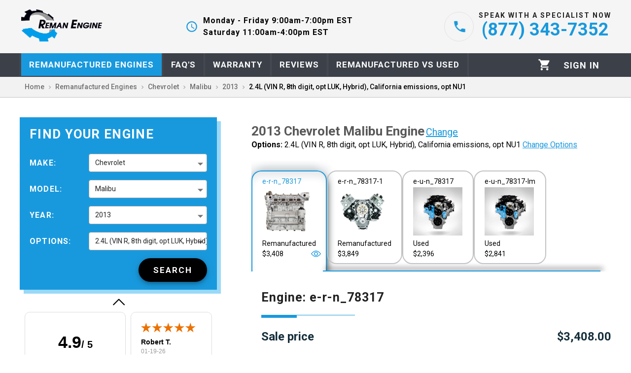

--- FILE ---
content_type: text/html; charset=utf-8
request_url: https://reman-engine.com/remanufactured-engines/chevrolet/malibu/2013/2.4l-vin-r-8th-digit-opt-luk-hybrid-california-emissions-opt-nu1_2
body_size: 71037
content:
<!DOCTYPE html><html lang="en"><head><meta charSet="utf-8"/><meta name="viewport" content="initial-scale=1, width=device-width"/><link rel="apple-touch-icon" sizes="180x180" href="/static/favicons/apple-touch-icon.png"/><link rel="icon" type="image/png" sizes="32x32" href="/static/favicons/favicon-32x32.png"/><link rel="icon" type="image/png" sizes="16x16" href="/static/favicons/favicon-16x16.png"/><link rel="manifest" href="/static/favicons/site.webmanifest"/><link rel="mask-icon" href="/static/favicons/safari-pinned-tab.svg" color="#5bbad5"/><meta name="theme-color" content="#1999DD"/><meta name="google-site-verification" content="cTAGVyi6nFx84SGfoLDbBsweelUgv5XfgGuGB6-3tdE"/><link rel="preload" as="image" href="[data-uri]" fetchpriority="high"/><title>2.4L Engine for 2013 Chevrolet Malibu</title><meta name="description" content="2013 Chevrolet Malibu Used, Remanufactured Engine for 2.4 Liter, Vin R, 4 Cylinder, 16 Valve. Call (877) 343-7352 today."/><link rel="canonical" href="https://reman-engine.com/remanufactured-engines/chevrolet/malibu/2013/2.4l-vin-r-8th-digit-opt-luk-hybrid-california-emissions-opt-nu1_2"/><script type="application/ld+json">{"@context":"https://schema.org/","@type":"Organization","name":"Reman Engine","url":"reman-engine.com","logo":"https://reman-engine.com/static/images/logo.png","contactPoint":{"@type":"ContactPoint","telephone":"(877) 343-7352","contactType":["customer support","sales"]}}</script><script type="application/ld+json">[{"@context":"https://schema.org/","@type":"BreadcrumbList","itemListElement":[{"@type":"ListItem","position":1,"name":"Remanufactured Engines","item":"https://reman-engine.com/remanufactured-engines"},{"@type":"ListItem","position":2,"name":"chevrolet","item":"https://reman-engine.com/remanufactured-engines/chevrolet"},{"@type":"ListItem","position":3,"name":"2013","item":"https://reman-engine.com/remanufactured-engines/chevrolet/malibu/2013"},{"@type":"ListItem","position":4,"name":"2.4L Engine for 2013 Chevrolet Malibu"}]},{"@context":"https://schema.org/","@type":"BreadcrumbList","itemListElement":[{"@type":"ListItem","position":1,"name":"Remanufactured Engines","item":"https://reman-engine.com/remanufactured-engines"},{"@type":"ListItem","position":2,"name":"chevrolet","item":"https://reman-engine.com/remanufactured-engines/chevrolet"},{"@type":"ListItem","position":3,"name":"malibu","item":"https://reman-engine.com/remanufactured-engines/chevrolet/malibu"},{"@type":"ListItem","position":4,"name":"2.4L Engine for 2013 Chevrolet Malibu"}]}]</script><script type="application/ld+json">{"@context":"https://schema.org","@type":"Product","name":"2.4L Engine For 2013 Chevrolet Malibu, Vin R, 4 Cylinder, 16 Valve.","description":"2013 Chevrolet Malibu Remanufactured Engine for 2.4 Liter, Vin R, 4 Cylinder, 16 Valve. Call (877) 343-7352 today.","url":"https://reman-engine.com/remanufactured-engines/chevrolet/malibu/2013/2.4l-vin-r-8th-digit-opt-luk-hybrid-california-emissions-opt-nu1_2","image":["https://cdn.reman-engine.com/reman-images/atk/atkdcew-4.jpg"],"sku":"e-r-n_78317","gtin8":"e-r-n_78317","itemCondition":"Remanufactured","model":"Malibu","productionDate":2013,"manufacturer":"Chevrolet","additionalProperty":"2.4L (VIN R, 8th digit, opt LUK, Hybrid), California emissions, opt NU1","category":"Vehicles & Parts > Vehicle Parts & Accessories > Motor Vehicle Parts > Motor Vehicle Engines","brand":{"@type":"Brand","name":"Chevrolet"},"offers":{"@type":"Offer","price":3408,"priceCurrency":"USD","url":"https://reman-engine.com/remanufactured-engines/chevrolet/malibu/2013/2.4l-vin-r-8th-digit-opt-luk-hybrid-california-emissions-opt-nu1_2","seller":{"@type":"Organization","name":"Reman Engine","url":"reman-engine.com"},"availability":"https://schema.org/InStock"},"aggregateRating":{"@type":"AggregateRating","ratingValue":"80","ratingCount":"1","worstRating":"0","bestRating":"100"},"review":{"@type":"Review","author":{"@type":"Organization","name":"Reman Engine"}}}</script><meta name="next-head-count" content="16"/><link rel="preload" href="/_next/static/media/47cbc4e2adbc5db9-s.p.woff2" as="font" type="font/woff2" crossorigin="anonymous" data-next-font="size-adjust"/><link rel="preload" href="/_next/static/css/92c60c81f307b1c8.css" as="style"/><link rel="stylesheet" href="/_next/static/css/92c60c81f307b1c8.css" data-n-g=""/><noscript data-n-css=""></noscript><script defer="" nomodule="" src="/_next/static/chunks/polyfills-c67a75d1b6f99dc8.js"></script><script src="/_next/static/chunks/webpack-8970854e5c66f708.js" defer=""></script><script src="/_next/static/chunks/framework-ce84985cd166733a.js" defer=""></script><script src="/_next/static/chunks/main-fad1ee8fe3015174.js" defer=""></script><script src="/_next/static/chunks/pages/_app-a2ff224445fca88e.js" defer=""></script><script src="/_next/static/chunks/cb1608f2-54460d24f0a992d4.js" defer=""></script><script src="/_next/static/chunks/1211-1cf8913460395e95.js" defer=""></script><script src="/_next/static/chunks/3177-6f6a748f0e098188.js" defer=""></script><script src="/_next/static/chunks/3053-83d70ad0a7339f07.js" defer=""></script><script src="/_next/static/chunks/4093-c5153d5ae374ed1d.js" defer=""></script><script src="/_next/static/chunks/pages/remanufactured-engines/%5Bmake%5D/%5Bmodel%5D/%5Byear%5D/%5Boptions%5D-63d71ff6dcd25a44.js" defer=""></script><script src="/_next/static/dMfNfTtmZz1oZv66GkI6q/_buildManifest.js" defer=""></script><script src="/_next/static/dMfNfTtmZz1oZv66GkI6q/_ssgManifest.js" defer=""></script><style id="jss-server-side">.MuiPaper-root {
  color: rgba(0, 0, 0, 0.87);
  transition: box-shadow 300ms cubic-bezier(0.4, 0, 0.2, 1) 0ms;
  background-color: #fff;
}
.MuiPaper-rounded {
  border-radius: 4px;
}
.MuiPaper-outlined {
  border: 1px solid rgba(0, 0, 0, 0.12);
}
.MuiPaper-elevation0 {
  box-shadow: none;
}
.MuiPaper-elevation1 {
  box-shadow: 0px 2px 1px -1px rgba(0,0,0,0.2),0px 1px 1px 0px rgba(0,0,0,0.14),0px 1px 3px 0px rgba(0,0,0,0.12);
}
.MuiPaper-elevation2 {
  box-shadow: 0px 3px 1px -2px rgba(0,0,0,0.2),0px 2px 2px 0px rgba(0,0,0,0.14),0px 1px 5px 0px rgba(0,0,0,0.12);
}
.MuiPaper-elevation3 {
  box-shadow: 0px 3px 3px -2px rgba(0,0,0,0.2),0px 3px 4px 0px rgba(0,0,0,0.14),0px 1px 8px 0px rgba(0,0,0,0.12);
}
.MuiPaper-elevation4 {
  box-shadow: 0px 2px 4px -1px rgba(0,0,0,0.2),0px 4px 5px 0px rgba(0,0,0,0.14),0px 1px 10px 0px rgba(0,0,0,0.12);
}
.MuiPaper-elevation5 {
  box-shadow: 0px 3px 5px -1px rgba(0,0,0,0.2),0px 5px 8px 0px rgba(0,0,0,0.14),0px 1px 14px 0px rgba(0,0,0,0.12);
}
.MuiPaper-elevation6 {
  box-shadow: 0px 3px 5px -1px rgba(0,0,0,0.2),0px 6px 10px 0px rgba(0,0,0,0.14),0px 1px 18px 0px rgba(0,0,0,0.12);
}
.MuiPaper-elevation7 {
  box-shadow: 0px 4px 5px -2px rgba(0,0,0,0.2),0px 7px 10px 1px rgba(0,0,0,0.14),0px 2px 16px 1px rgba(0,0,0,0.12);
}
.MuiPaper-elevation8 {
  box-shadow: 0px 5px 5px -3px rgba(0,0,0,0.2),0px 8px 10px 1px rgba(0,0,0,0.14),0px 3px 14px 2px rgba(0,0,0,0.12);
}
.MuiPaper-elevation9 {
  box-shadow: 0px 5px 6px -3px rgba(0,0,0,0.2),0px 9px 12px 1px rgba(0,0,0,0.14),0px 3px 16px 2px rgba(0,0,0,0.12);
}
.MuiPaper-elevation10 {
  box-shadow: 0px 6px 6px -3px rgba(0,0,0,0.2),0px 10px 14px 1px rgba(0,0,0,0.14),0px 4px 18px 3px rgba(0,0,0,0.12);
}
.MuiPaper-elevation11 {
  box-shadow: 0px 6px 7px -4px rgba(0,0,0,0.2),0px 11px 15px 1px rgba(0,0,0,0.14),0px 4px 20px 3px rgba(0,0,0,0.12);
}
.MuiPaper-elevation12 {
  box-shadow: 0px 7px 8px -4px rgba(0,0,0,0.2),0px 12px 17px 2px rgba(0,0,0,0.14),0px 5px 22px 4px rgba(0,0,0,0.12);
}
.MuiPaper-elevation13 {
  box-shadow: 0px 7px 8px -4px rgba(0,0,0,0.2),0px 13px 19px 2px rgba(0,0,0,0.14),0px 5px 24px 4px rgba(0,0,0,0.12);
}
.MuiPaper-elevation14 {
  box-shadow: 0px 7px 9px -4px rgba(0,0,0,0.2),0px 14px 21px 2px rgba(0,0,0,0.14),0px 5px 26px 4px rgba(0,0,0,0.12);
}
.MuiPaper-elevation15 {
  box-shadow: 0px 8px 9px -5px rgba(0,0,0,0.2),0px 15px 22px 2px rgba(0,0,0,0.14),0px 6px 28px 5px rgba(0,0,0,0.12);
}
.MuiPaper-elevation16 {
  box-shadow: 0px 8px 10px -5px rgba(0,0,0,0.2),0px 16px 24px 2px rgba(0,0,0,0.14),0px 6px 30px 5px rgba(0,0,0,0.12);
}
.MuiPaper-elevation17 {
  box-shadow: 0px 8px 11px -5px rgba(0,0,0,0.2),0px 17px 26px 2px rgba(0,0,0,0.14),0px 6px 32px 5px rgba(0,0,0,0.12);
}
.MuiPaper-elevation18 {
  box-shadow: 0px 9px 11px -5px rgba(0,0,0,0.2),0px 18px 28px 2px rgba(0,0,0,0.14),0px 7px 34px 6px rgba(0,0,0,0.12);
}
.MuiPaper-elevation19 {
  box-shadow: 0px 9px 12px -6px rgba(0,0,0,0.2),0px 19px 29px 2px rgba(0,0,0,0.14),0px 7px 36px 6px rgba(0,0,0,0.12);
}
.MuiPaper-elevation20 {
  box-shadow: 0px 10px 13px -6px rgba(0,0,0,0.2),0px 20px 31px 3px rgba(0,0,0,0.14),0px 8px 38px 7px rgba(0,0,0,0.12);
}
.MuiPaper-elevation21 {
  box-shadow: 0px 10px 13px -6px rgba(0,0,0,0.2),0px 21px 33px 3px rgba(0,0,0,0.14),0px 8px 40px 7px rgba(0,0,0,0.12);
}
.MuiPaper-elevation22 {
  box-shadow: 0px 10px 14px -6px rgba(0,0,0,0.2),0px 22px 35px 3px rgba(0,0,0,0.14),0px 8px 42px 7px rgba(0,0,0,0.12);
}
.MuiPaper-elevation23 {
  box-shadow: 0px 11px 14px -7px rgba(0,0,0,0.2),0px 23px 36px 3px rgba(0,0,0,0.14),0px 9px 44px 8px rgba(0,0,0,0.12);
}
.MuiPaper-elevation24 {
  box-shadow: 0px 11px 15px -7px rgba(0,0,0,0.2),0px 24px 38px 3px rgba(0,0,0,0.14),0px 9px 46px 8px rgba(0,0,0,0.12);
}
.MuiAppBar-root {
  width: 100%;
  display: flex;
  z-index: 1100;
  box-sizing: border-box;
  flex-shrink: 0;
  flex-direction: column;
}
.MuiAppBar-positionFixed {
  top: 0;
  left: auto;
  right: 0;
  position: fixed;
}
@media print {
  .MuiAppBar-positionFixed {
    position: absolute;
  }
}
  .MuiAppBar-positionAbsolute {
    top: 0;
    left: auto;
    right: 0;
    position: absolute;
  }
  .MuiAppBar-positionSticky {
    top: 0;
    left: auto;
    right: 0;
    position: sticky;
  }
  .MuiAppBar-positionStatic {
    position: static;
  }
  .MuiAppBar-positionRelative {
    position: relative;
  }
  .MuiAppBar-colorDefault {
    color: rgba(0, 0, 0, 0.87);
    background-color: #f5f5f5;
  }
  .MuiAppBar-colorPrimary {
    color: #FFFFFF;
    background-color: #1999DD;
  }
  .MuiAppBar-colorSecondary {
    color: #000000;
    background-color: #5E7480;
  }
  .MuiAppBar-colorInherit {
    color: inherit;
  }
  .MuiAppBar-colorTransparent {
    color: inherit;
    background-color: transparent;
  }
  .MuiToolbar-root {
    display: flex;
    position: relative;
    align-items: center;
  }
  .MuiToolbar-gutters {
    padding-left: 16px;
    padding-right: 16px;
  }
@media (min-width:600px) {
  .MuiToolbar-gutters {
    padding-left: 24px;
    padding-right: 24px;
  }
}
  .MuiToolbar-regular {
    min-height: 56px;
  }
@media (min-width:0px) and (orientation: landscape) {
  .MuiToolbar-regular {
    min-height: 48px;
  }
}
@media (min-width:600px) {
  .MuiToolbar-regular {
    min-height: 64px;
  }
}
  .MuiToolbar-dense {
    min-height: 48px;
  }
  .MuiDivider-root {
    border: none;
    height: 1px;
    margin: 0;
    flex-shrink: 0;
    background-color: rgba(0, 0, 0, 0.12);
  }
  .MuiDivider-absolute {
    left: 0;
    width: 100%;
    bottom: 0;
    position: absolute;
  }
  .MuiDivider-inset {
    margin-left: 72px;
  }
  .MuiDivider-light {
    background-color: rgba(0, 0, 0, 0.08);
  }
  .MuiDivider-middle {
    margin-left: 16px;
    margin-right: 16px;
  }
  .MuiDivider-vertical {
    width: 1px;
    height: 100%;
  }
  .MuiDivider-flexItem {
    height: auto;
    align-self: stretch;
  }
  .MuiDrawer-docked {
    flex: 0 0 auto;
  }
  .MuiDrawer-paper {
    top: 0;
    flex: 1 0 auto;
    height: 100%;
    display: flex;
    outline: 0;
    z-index: 1200;
    position: fixed;
    overflow-y: auto;
    flex-direction: column;
    -webkit-overflow-scrolling: touch;
  }
  .MuiDrawer-paperAnchorLeft {
    left: 0;
    right: auto;
  }
  .MuiDrawer-paperAnchorRight {
    left: auto;
    right: 0;
  }
  .MuiDrawer-paperAnchorTop {
    top: 0;
    left: 0;
    right: 0;
    bottom: auto;
    height: auto;
    max-height: 100%;
  }
  .MuiDrawer-paperAnchorBottom {
    top: auto;
    left: 0;
    right: 0;
    bottom: 0;
    height: auto;
    max-height: 100%;
  }
  .MuiDrawer-paperAnchorDockedLeft {
    border-right: 1px solid rgba(0, 0, 0, 0.12);
  }
  .MuiDrawer-paperAnchorDockedTop {
    border-bottom: 1px solid rgba(0, 0, 0, 0.12);
  }
  .MuiDrawer-paperAnchorDockedRight {
    border-left: 1px solid rgba(0, 0, 0, 0.12);
  }
  .MuiDrawer-paperAnchorDockedBottom {
    border-top: 1px solid rgba(0, 0, 0, 0.12);
  }
  .MuiButtonBase-root {
    color: inherit;
    border: 0;
    cursor: pointer;
    margin: 0;
    display: inline-flex;
    outline: 0;
    padding: 0;
    position: relative;
    align-items: center;
    user-select: none;
    border-radius: 0;
    vertical-align: middle;
    -moz-appearance: none;
    justify-content: center;
    text-decoration: none;
    background-color: transparent;
    -webkit-appearance: none;
    -webkit-tap-highlight-color: transparent;
  }
  .MuiButtonBase-root::-moz-focus-inner {
    border-style: none;
  }
  .MuiButtonBase-root.Mui-disabled {
    cursor: default;
    pointer-events: none;
  }
@media print {
  .MuiButtonBase-root {
    color-adjust: exact;
  }
}
  .MuiIconButton-root {
    flex: 0 0 auto;
    color: rgba(0, 0, 0, 0.54);
    padding: 12px;
    overflow: visible;
    font-size: 1.7142857142857142rem;
    text-align: center;
    transition: background-color 150ms cubic-bezier(0.4, 0, 0.2, 1) 0ms;
    border-radius: 50%;
  }
  .MuiIconButton-root:hover {
    background-color: transparent;
  }
  .MuiIconButton-root.Mui-disabled {
    color: rgba(0, 0, 0, 0.26);
    background-color: transparent;
  }
@media (hover: none) {
  .MuiIconButton-root:hover {
    background-color: transparent;
  }
}
  .MuiIconButton-edgeStart {
    margin-left: -12px;
  }
  .MuiIconButton-sizeSmall.MuiIconButton-edgeStart {
    margin-left: -3px;
  }
  .MuiIconButton-edgeEnd {
    margin-right: -12px;
  }
  .MuiIconButton-sizeSmall.MuiIconButton-edgeEnd {
    margin-right: -3px;
  }
  .MuiIconButton-colorInherit {
    color: inherit;
  }
  .MuiIconButton-colorPrimary {
    color: #1999DD;
  }
  .MuiIconButton-colorPrimary:hover {
    background-color: rgba(25, 153, 221, 0.04);
  }
@media (hover: none) {
  .MuiIconButton-colorPrimary:hover {
    background-color: transparent;
  }
}
  .MuiIconButton-colorSecondary {
    color: #5E7480;
  }
  .MuiIconButton-colorSecondary:hover {
    background-color: rgba(94, 116, 128, 0.04);
  }
@media (hover: none) {
  .MuiIconButton-colorSecondary:hover {
    background-color: transparent;
  }
}
  .MuiIconButton-sizeSmall {
    padding: 3px;
    font-size: 1.2857142857142856rem;
  }
  .MuiIconButton-label {
    width: 100%;
    display: flex;
    align-items: inherit;
    justify-content: inherit;
  }
  .MuiTypography-root {
    margin: 0;
  }
  .MuiTypography-body2 {
    color: #595959;
    font-size: 14px;
    font-family: '__Roboto_c674a0', '__Roboto_Fallback_c674a0', sans-serif, Source Sans Pro, Helvetica Neue, Helvetica;
    font-weight: 400;
    line-height: 1.43;
  }
  .MuiTypography-body1 {
    font-size: 1.1428571428571428rem;
    font-family: '__Roboto_c674a0', '__Roboto_Fallback_c674a0', sans-serif, Source Sans Pro, Helvetica Neue, Helvetica;
    font-weight: 400;
    line-height: 1.5;
  }
  .MuiTypography-caption {
    font-size: 0.8571428571428571rem;
    font-family: '__Roboto_c674a0', '__Roboto_Fallback_c674a0', sans-serif, Source Sans Pro, Helvetica Neue, Helvetica;
    font-weight: 400;
    line-height: 1.66;
  }
  .MuiTypography-button {
    font-size: 1rem;
    font-family: '__Roboto_c674a0', '__Roboto_Fallback_c674a0', sans-serif, Source Sans Pro, Helvetica Neue, Helvetica;
    font-weight: 600;
    line-height: 1.75;
    text-transform: uppercase;
  }
  .MuiTypography-h1 {
    font-size: 6.857142857142857rem;
    font-family: '__Roboto_c674a0', '__Roboto_Fallback_c674a0', sans-serif, Source Sans Pro, Helvetica Neue, Helvetica;
    font-weight: 400;
    line-height: 1.167;
  }
  .MuiTypography-h2 {
    font-size: 4.285714285714286rem;
    font-family: '__Roboto_c674a0', '__Roboto_Fallback_c674a0', sans-serif, Source Sans Pro, Helvetica Neue, Helvetica;
    font-weight: 400;
    line-height: 1.2;
  }
  .MuiTypography-h3 {
    font-size: 3.4285714285714284rem;
    font-family: '__Roboto_c674a0', '__Roboto_Fallback_c674a0', sans-serif, Source Sans Pro, Helvetica Neue, Helvetica;
    font-weight: 400;
    line-height: 1.167;
  }
  .MuiTypography-h4 {
    font-size: 2.4285714285714284rem;
    font-family: '__Roboto_c674a0', '__Roboto_Fallback_c674a0', sans-serif, Source Sans Pro, Helvetica Neue, Helvetica;
    font-weight: 400;
    line-height: 1.235;
  }
  .MuiTypography-h5 {
    font-size: 1.7142857142857142rem;
    font-family: '__Roboto_c674a0', '__Roboto_Fallback_c674a0', sans-serif, Source Sans Pro, Helvetica Neue, Helvetica;
    font-weight: 400;
    line-height: 1.334;
  }
  .MuiTypography-h6 {
    font-size: 1.4285714285714284rem;
    font-family: '__Roboto_c674a0', '__Roboto_Fallback_c674a0', sans-serif, Source Sans Pro, Helvetica Neue, Helvetica;
    font-weight: 600;
    line-height: 1.6;
  }
  .MuiTypography-subtitle1 {
    color: #3c3c3c;
    font-size: 16px;
    font-family: '__Roboto_c674a0', '__Roboto_Fallback_c674a0', sans-serif, Source Sans Pro, Helvetica Neue, Helvetica;
    font-weight: 600;
    line-height: 1.75;
  }
  .MuiTypography-subtitle2 {
    color: #737373;
    font-size: 14px;
    font-family: '__Roboto_c674a0', '__Roboto_Fallback_c674a0', sans-serif, Source Sans Pro, Helvetica Neue, Helvetica;
    font-weight: 600;
    line-height: 1.57;
  }
  .MuiTypography-overline {
    font-size: 0.8571428571428571rem;
    font-family: '__Roboto_c674a0', '__Roboto_Fallback_c674a0', sans-serif, Source Sans Pro, Helvetica Neue, Helvetica;
    font-weight: 400;
    line-height: 2.66;
    text-transform: uppercase;
  }
  .MuiTypography-srOnly {
    width: 1px;
    height: 1px;
    overflow: hidden;
    position: absolute;
  }
  .MuiTypography-alignLeft {
    text-align: left;
  }
  .MuiTypography-alignCenter {
    text-align: center;
  }
  .MuiTypography-alignRight {
    text-align: right;
  }
  .MuiTypography-alignJustify {
    text-align: justify;
  }
  .MuiTypography-noWrap {
    overflow: hidden;
    white-space: nowrap;
    text-overflow: ellipsis;
  }
  .MuiTypography-gutterBottom {
    margin-bottom: 0.35em;
  }
  .MuiTypography-paragraph {
    margin-bottom: 16px;
  }
  .MuiTypography-colorInherit {
    color: inherit;
  }
  .MuiTypography-colorPrimary {
    color: #1999DD;
  }
  .MuiTypography-colorSecondary {
    color: #5E7480;
  }
  .MuiTypography-colorTextPrimary {
    color: rgba(0, 0, 0, 0.87);
  }
  .MuiTypography-colorTextSecondary {
    color: rgba(0, 0, 0, 0.54);
  }
  .MuiTypography-colorError {
    color: #CD3F4C;
  }
  .MuiTypography-displayInline {
    display: inline;
  }
  .MuiTypography-displayBlock {
    display: block;
  }
  .MuiSvgIcon-root {
    fill: currentColor;
    width: 1em;
    height: 1em;
    display: inline-block;
    font-size: 1.7142857142857142rem;
    transition: fill 200ms cubic-bezier(0.4, 0, 0.2, 1) 0ms;
    flex-shrink: 0;
    user-select: none;
  }
  .MuiSvgIcon-colorPrimary {
    color: #1999DD;
  }
  .MuiSvgIcon-colorSecondary {
    color: #5E7480;
  }
  .MuiSvgIcon-colorAction {
    color: rgba(0, 0, 0, 0.54);
  }
  .MuiSvgIcon-colorError {
    color: #CD3F4C;
  }
  .MuiSvgIcon-colorDisabled {
    color: rgba(0, 0, 0, 0.26);
  }
  .MuiSvgIcon-fontSizeInherit {
    font-size: inherit;
  }
  .MuiSvgIcon-fontSizeSmall {
    font-size: 1.4285714285714284rem;
  }
  .MuiSvgIcon-fontSizeLarge {
    font-size: 2.5rem;
  }
  .jss75 {
    display: flex;
    flex-direction: column;
  }
  .jss76 {
    flex: 0 0 auto;
  }
  .jss77 {
    width: 100%;
    position: absolute;
    text-align: center;
  }
  .jss78 {
    color: #1999dd;
    display: inline-block;
    border-bottom: solid 5px #d6e5ed;
  }
  .jss78 a {
    color: #595959;
    text-decoration: none;
  }
  .jss79 {
    flex: 1 1 auto;
    width: 320px;
    overflow-y: auto;
  }
  .jss80 {
    top: 0;
    left: 0;
    width: 320px;
    height: 100vh;
    position: absolute;
    background-color: #ffffff;
  }
  .MuiGrid-container {
    width: 100%;
    display: flex;
    flex-wrap: wrap;
    box-sizing: border-box;
  }
  .MuiGrid-item {
    margin: 0;
    box-sizing: border-box;
  }
  .MuiGrid-zeroMinWidth {
    min-width: 0;
  }
  .MuiGrid-direction-xs-column {
    flex-direction: column;
  }
  .MuiGrid-direction-xs-column-reverse {
    flex-direction: column-reverse;
  }
  .MuiGrid-direction-xs-row-reverse {
    flex-direction: row-reverse;
  }
  .MuiGrid-wrap-xs-nowrap {
    flex-wrap: nowrap;
  }
  .MuiGrid-wrap-xs-wrap-reverse {
    flex-wrap: wrap-reverse;
  }
  .MuiGrid-align-items-xs-center {
    align-items: center;
  }
  .MuiGrid-align-items-xs-flex-start {
    align-items: flex-start;
  }
  .MuiGrid-align-items-xs-flex-end {
    align-items: flex-end;
  }
  .MuiGrid-align-items-xs-baseline {
    align-items: baseline;
  }
  .MuiGrid-align-content-xs-center {
    align-content: center;
  }
  .MuiGrid-align-content-xs-flex-start {
    align-content: flex-start;
  }
  .MuiGrid-align-content-xs-flex-end {
    align-content: flex-end;
  }
  .MuiGrid-align-content-xs-space-between {
    align-content: space-between;
  }
  .MuiGrid-align-content-xs-space-around {
    align-content: space-around;
  }
  .MuiGrid-justify-content-xs-center {
    justify-content: center;
  }
  .MuiGrid-justify-content-xs-flex-end {
    justify-content: flex-end;
  }
  .MuiGrid-justify-content-xs-space-between {
    justify-content: space-between;
  }
  .MuiGrid-justify-content-xs-space-around {
    justify-content: space-around;
  }
  .MuiGrid-justify-content-xs-space-evenly {
    justify-content: space-evenly;
  }
  .MuiGrid-spacing-xs-1 {
    width: calc(100% + 8px);
    margin: -4px;
  }
  .MuiGrid-spacing-xs-1 > .MuiGrid-item {
    padding: 4px;
  }
  .MuiGrid-spacing-xs-2 {
    width: calc(100% + 16px);
    margin: -8px;
  }
  .MuiGrid-spacing-xs-2 > .MuiGrid-item {
    padding: 8px;
  }
  .MuiGrid-spacing-xs-3 {
    width: calc(100% + 24px);
    margin: -12px;
  }
  .MuiGrid-spacing-xs-3 > .MuiGrid-item {
    padding: 12px;
  }
  .MuiGrid-spacing-xs-4 {
    width: calc(100% + 32px);
    margin: -16px;
  }
  .MuiGrid-spacing-xs-4 > .MuiGrid-item {
    padding: 16px;
  }
  .MuiGrid-spacing-xs-5 {
    width: calc(100% + 40px);
    margin: -20px;
  }
  .MuiGrid-spacing-xs-5 > .MuiGrid-item {
    padding: 20px;
  }
  .MuiGrid-spacing-xs-6 {
    width: calc(100% + 48px);
    margin: -24px;
  }
  .MuiGrid-spacing-xs-6 > .MuiGrid-item {
    padding: 24px;
  }
  .MuiGrid-spacing-xs-7 {
    width: calc(100% + 56px);
    margin: -28px;
  }
  .MuiGrid-spacing-xs-7 > .MuiGrid-item {
    padding: 28px;
  }
  .MuiGrid-spacing-xs-8 {
    width: calc(100% + 64px);
    margin: -32px;
  }
  .MuiGrid-spacing-xs-8 > .MuiGrid-item {
    padding: 32px;
  }
  .MuiGrid-spacing-xs-9 {
    width: calc(100% + 72px);
    margin: -36px;
  }
  .MuiGrid-spacing-xs-9 > .MuiGrid-item {
    padding: 36px;
  }
  .MuiGrid-spacing-xs-10 {
    width: calc(100% + 80px);
    margin: -40px;
  }
  .MuiGrid-spacing-xs-10 > .MuiGrid-item {
    padding: 40px;
  }
  .MuiGrid-grid-xs-auto {
    flex-grow: 0;
    max-width: none;
    flex-basis: auto;
  }
  .MuiGrid-grid-xs-true {
    flex-grow: 1;
    max-width: 100%;
    flex-basis: 0;
  }
  .MuiGrid-grid-xs-1 {
    flex-grow: 0;
    max-width: 8.333333%;
    flex-basis: 8.333333%;
  }
  .MuiGrid-grid-xs-2 {
    flex-grow: 0;
    max-width: 16.666667%;
    flex-basis: 16.666667%;
  }
  .MuiGrid-grid-xs-3 {
    flex-grow: 0;
    max-width: 25%;
    flex-basis: 25%;
  }
  .MuiGrid-grid-xs-4 {
    flex-grow: 0;
    max-width: 33.333333%;
    flex-basis: 33.333333%;
  }
  .MuiGrid-grid-xs-5 {
    flex-grow: 0;
    max-width: 41.666667%;
    flex-basis: 41.666667%;
  }
  .MuiGrid-grid-xs-6 {
    flex-grow: 0;
    max-width: 50%;
    flex-basis: 50%;
  }
  .MuiGrid-grid-xs-7 {
    flex-grow: 0;
    max-width: 58.333333%;
    flex-basis: 58.333333%;
  }
  .MuiGrid-grid-xs-8 {
    flex-grow: 0;
    max-width: 66.666667%;
    flex-basis: 66.666667%;
  }
  .MuiGrid-grid-xs-9 {
    flex-grow: 0;
    max-width: 75%;
    flex-basis: 75%;
  }
  .MuiGrid-grid-xs-10 {
    flex-grow: 0;
    max-width: 83.333333%;
    flex-basis: 83.333333%;
  }
  .MuiGrid-grid-xs-11 {
    flex-grow: 0;
    max-width: 91.666667%;
    flex-basis: 91.666667%;
  }
  .MuiGrid-grid-xs-12 {
    flex-grow: 0;
    max-width: 100%;
    flex-basis: 100%;
  }
@media (min-width:600px) {
  .MuiGrid-grid-sm-auto {
    flex-grow: 0;
    max-width: none;
    flex-basis: auto;
  }
  .MuiGrid-grid-sm-true {
    flex-grow: 1;
    max-width: 100%;
    flex-basis: 0;
  }
  .MuiGrid-grid-sm-1 {
    flex-grow: 0;
    max-width: 8.333333%;
    flex-basis: 8.333333%;
  }
  .MuiGrid-grid-sm-2 {
    flex-grow: 0;
    max-width: 16.666667%;
    flex-basis: 16.666667%;
  }
  .MuiGrid-grid-sm-3 {
    flex-grow: 0;
    max-width: 25%;
    flex-basis: 25%;
  }
  .MuiGrid-grid-sm-4 {
    flex-grow: 0;
    max-width: 33.333333%;
    flex-basis: 33.333333%;
  }
  .MuiGrid-grid-sm-5 {
    flex-grow: 0;
    max-width: 41.666667%;
    flex-basis: 41.666667%;
  }
  .MuiGrid-grid-sm-6 {
    flex-grow: 0;
    max-width: 50%;
    flex-basis: 50%;
  }
  .MuiGrid-grid-sm-7 {
    flex-grow: 0;
    max-width: 58.333333%;
    flex-basis: 58.333333%;
  }
  .MuiGrid-grid-sm-8 {
    flex-grow: 0;
    max-width: 66.666667%;
    flex-basis: 66.666667%;
  }
  .MuiGrid-grid-sm-9 {
    flex-grow: 0;
    max-width: 75%;
    flex-basis: 75%;
  }
  .MuiGrid-grid-sm-10 {
    flex-grow: 0;
    max-width: 83.333333%;
    flex-basis: 83.333333%;
  }
  .MuiGrid-grid-sm-11 {
    flex-grow: 0;
    max-width: 91.666667%;
    flex-basis: 91.666667%;
  }
  .MuiGrid-grid-sm-12 {
    flex-grow: 0;
    max-width: 100%;
    flex-basis: 100%;
  }
}
@media (min-width:960px) {
  .MuiGrid-grid-md-auto {
    flex-grow: 0;
    max-width: none;
    flex-basis: auto;
  }
  .MuiGrid-grid-md-true {
    flex-grow: 1;
    max-width: 100%;
    flex-basis: 0;
  }
  .MuiGrid-grid-md-1 {
    flex-grow: 0;
    max-width: 8.333333%;
    flex-basis: 8.333333%;
  }
  .MuiGrid-grid-md-2 {
    flex-grow: 0;
    max-width: 16.666667%;
    flex-basis: 16.666667%;
  }
  .MuiGrid-grid-md-3 {
    flex-grow: 0;
    max-width: 25%;
    flex-basis: 25%;
  }
  .MuiGrid-grid-md-4 {
    flex-grow: 0;
    max-width: 33.333333%;
    flex-basis: 33.333333%;
  }
  .MuiGrid-grid-md-5 {
    flex-grow: 0;
    max-width: 41.666667%;
    flex-basis: 41.666667%;
  }
  .MuiGrid-grid-md-6 {
    flex-grow: 0;
    max-width: 50%;
    flex-basis: 50%;
  }
  .MuiGrid-grid-md-7 {
    flex-grow: 0;
    max-width: 58.333333%;
    flex-basis: 58.333333%;
  }
  .MuiGrid-grid-md-8 {
    flex-grow: 0;
    max-width: 66.666667%;
    flex-basis: 66.666667%;
  }
  .MuiGrid-grid-md-9 {
    flex-grow: 0;
    max-width: 75%;
    flex-basis: 75%;
  }
  .MuiGrid-grid-md-10 {
    flex-grow: 0;
    max-width: 83.333333%;
    flex-basis: 83.333333%;
  }
  .MuiGrid-grid-md-11 {
    flex-grow: 0;
    max-width: 91.666667%;
    flex-basis: 91.666667%;
  }
  .MuiGrid-grid-md-12 {
    flex-grow: 0;
    max-width: 100%;
    flex-basis: 100%;
  }
}
@media (min-width:1280px) {
  .MuiGrid-grid-lg-auto {
    flex-grow: 0;
    max-width: none;
    flex-basis: auto;
  }
  .MuiGrid-grid-lg-true {
    flex-grow: 1;
    max-width: 100%;
    flex-basis: 0;
  }
  .MuiGrid-grid-lg-1 {
    flex-grow: 0;
    max-width: 8.333333%;
    flex-basis: 8.333333%;
  }
  .MuiGrid-grid-lg-2 {
    flex-grow: 0;
    max-width: 16.666667%;
    flex-basis: 16.666667%;
  }
  .MuiGrid-grid-lg-3 {
    flex-grow: 0;
    max-width: 25%;
    flex-basis: 25%;
  }
  .MuiGrid-grid-lg-4 {
    flex-grow: 0;
    max-width: 33.333333%;
    flex-basis: 33.333333%;
  }
  .MuiGrid-grid-lg-5 {
    flex-grow: 0;
    max-width: 41.666667%;
    flex-basis: 41.666667%;
  }
  .MuiGrid-grid-lg-6 {
    flex-grow: 0;
    max-width: 50%;
    flex-basis: 50%;
  }
  .MuiGrid-grid-lg-7 {
    flex-grow: 0;
    max-width: 58.333333%;
    flex-basis: 58.333333%;
  }
  .MuiGrid-grid-lg-8 {
    flex-grow: 0;
    max-width: 66.666667%;
    flex-basis: 66.666667%;
  }
  .MuiGrid-grid-lg-9 {
    flex-grow: 0;
    max-width: 75%;
    flex-basis: 75%;
  }
  .MuiGrid-grid-lg-10 {
    flex-grow: 0;
    max-width: 83.333333%;
    flex-basis: 83.333333%;
  }
  .MuiGrid-grid-lg-11 {
    flex-grow: 0;
    max-width: 91.666667%;
    flex-basis: 91.666667%;
  }
  .MuiGrid-grid-lg-12 {
    flex-grow: 0;
    max-width: 100%;
    flex-basis: 100%;
  }
}
@media (min-width:1920px) {
  .MuiGrid-grid-xl-auto {
    flex-grow: 0;
    max-width: none;
    flex-basis: auto;
  }
  .MuiGrid-grid-xl-true {
    flex-grow: 1;
    max-width: 100%;
    flex-basis: 0;
  }
  .MuiGrid-grid-xl-1 {
    flex-grow: 0;
    max-width: 8.333333%;
    flex-basis: 8.333333%;
  }
  .MuiGrid-grid-xl-2 {
    flex-grow: 0;
    max-width: 16.666667%;
    flex-basis: 16.666667%;
  }
  .MuiGrid-grid-xl-3 {
    flex-grow: 0;
    max-width: 25%;
    flex-basis: 25%;
  }
  .MuiGrid-grid-xl-4 {
    flex-grow: 0;
    max-width: 33.333333%;
    flex-basis: 33.333333%;
  }
  .MuiGrid-grid-xl-5 {
    flex-grow: 0;
    max-width: 41.666667%;
    flex-basis: 41.666667%;
  }
  .MuiGrid-grid-xl-6 {
    flex-grow: 0;
    max-width: 50%;
    flex-basis: 50%;
  }
  .MuiGrid-grid-xl-7 {
    flex-grow: 0;
    max-width: 58.333333%;
    flex-basis: 58.333333%;
  }
  .MuiGrid-grid-xl-8 {
    flex-grow: 0;
    max-width: 66.666667%;
    flex-basis: 66.666667%;
  }
  .MuiGrid-grid-xl-9 {
    flex-grow: 0;
    max-width: 75%;
    flex-basis: 75%;
  }
  .MuiGrid-grid-xl-10 {
    flex-grow: 0;
    max-width: 83.333333%;
    flex-basis: 83.333333%;
  }
  .MuiGrid-grid-xl-11 {
    flex-grow: 0;
    max-width: 91.666667%;
    flex-basis: 91.666667%;
  }
  .MuiGrid-grid-xl-12 {
    flex-grow: 0;
    max-width: 100%;
    flex-basis: 100%;
  }
}
  .jss34 {
    width: 30px;
    height: 30px;
    margin: 0;
    display: block;
    position: relative;
    animation: jss35 3000ms infinite;
    transform: translate3d(0, 0, 0);
  }
@keyframes jss35 {
  0% {
    transform: translate3d(0em, 0, 0);
  }
  2% {
    transform: translate3d(5%, 0, 0);
  }
  4% {
    transform: translate3d(-5%, 0, 0);
  }
  6% {
    transform: translate3d(5%, 0, 0);
  }
  8% {
    transform: translate3d(-5%, 0, 0);
  }
  10% {
    transform: translate3d(5%, 0, 0);
  }
  12% {
    transform: translate3d(-5%, 0, 0);
  }
  14% {
    transform: translate3d(5%, 0, 0);
  }
  16% {
    transform: translate3d(-5%, 0, 0);
  }
  18% {
    transform: translate3d(5%, 0, 0);
  }
  20% {
    transform: translate3d(-5%, 0, 0);
  }
  22% {
    transform: translate3d(5%, 0, 0);
  }
  24% {
    transform: translate3d(-5%, 0, 0);
  }
  26% {
    transform: translate3d(5%, 0, 0);
  }
  28% {
    transform: translate3d(-5%, 0, 0);
  }
  30% {
    transform: translate3d(5%, 0, 0);
  }
  32% {
    transform: translate3d(-5%, 0, 0);
  }
  34% {
    transform: translate3d(5%, 0, 0);
  }
  36% {
    transform: translate3d(-5%, 0, 0);
  }
  38% {
    transform: translate3d(5%, 0, 0);
  }
  40% {
    transform: translate3d(-5%, 0, 0);
  }
  42% {
    transform: translate3d(5%, 0, 0);
  }
  44% {
    transform: translate3d(-5%, 0, 0);
  }
  46% {
    transform: translate3d(0em, 0, 0);
  }
}
  .jss63 {
    font-family: '__Roboto_c674a0', '__Roboto_Fallback_c674a0', sans-serif, Source Sans Pro, Helvetica Neue, Helvetica;
    margin-bottom: 15px;
  }
  .jss64 {
    color: #000;
    font-size: 21px;
    text-align: right;
    font-weight: 600;
    padding-right: 30px;
    letter-spacing: 0.5px;
  }
  .jss65 {
    color: #1999DD;
    font-size: 26px;
    font-weight: 600;
    line-height: normal;
    white-space: nowrap;
    padding-left: 30px;
    letter-spacing: 0;
  }
  .jss66 {
    width: 50px;
    border: 1px solid #e2e2e2;
    height: 50px;
    display: flex;
    align-items: center;
    border-radius: 100%;
    justify-content: center;
  }
  .jss67 {
    color: #1999DD;
    width: 30px;
    height: 30px;
  }
  .jss68 {
    width: 15px;
    height: 15px;
  }
  .jss69 {
    display: flex;
    margin-left: 10px;
    flex-direction: column;
  }
@media (max-width:1199.95px) {
  .jss64 {
    font-size: 17px;
    padding-right: 15px;
  }
  .jss65 {
    font-size: 20px;
  }
}
@media (max-width:1079.95px) {
  .jss66 {
    width: 46px;
    height: 46px;
  }
  .jss65 {
    font-size: 17px;
    padding-left: 15px;
  }
}
@media (max-width:749.95px) {
  .jss64 {
    font-size: 15px;
    padding-right: 15px;
  }
}
@media (max-width:599.95px) {
  .jss64 {
    font-size: 15px;
    text-align: left;
    padding-right: 0;
  }
  .jss65 {
    font-size: 16px;
    padding-left: 0;
  }
}
  .jss70 {
    display: flex;
    align-items: center;
    border-radius: 100%;
    justify-content: center;
    text-decoration: none;
  }
  .jss71 {
    width: 30px;
    height: 30px;
    background-color: #FFFFFF;
  }
@media (min-width:650px) {
  .jss72 {
    display: none;
  }
}
@media (max-height: 450px) {
  .jss72 {
    display: flex;
  }
}
@media (max-width:649.95px) {
  .jss73 {
    display: none;
  }
}
@media (max-height: 450px) {
  .jss74 {
    0: n;
    1: o;
    2: n;
    3: e;
  }
}
  .MuiButton-root {
    color: rgba(0, 0, 0, 0.87);
    padding: 6px 16px;
    font-size: 1rem;
    min-width: 64px;
    box-sizing: border-box;
    transition: background-color 250ms cubic-bezier(0.4, 0, 0.2, 1) 0ms,box-shadow 250ms cubic-bezier(0.4, 0, 0.2, 1) 0ms,border 250ms cubic-bezier(0.4, 0, 0.2, 1) 0ms;
    font-family: '__Roboto_c674a0', '__Roboto_Fallback_c674a0', sans-serif, Source Sans Pro, Helvetica Neue, Helvetica;
    font-weight: 600;
    line-height: 1.75;
    border-radius: 4px;
    text-transform: uppercase;
  }
  .MuiButton-root:hover {
    text-decoration: none;
    background-color: rgba(0, 0, 0, 0.04);
  }
  .MuiButton-root.Mui-disabled {
    color: rgba(0, 0, 0, 0.26);
  }
@media (hover: none) {
  .MuiButton-root:hover {
    background-color: transparent;
  }
}
  .MuiButton-root:hover.Mui-disabled {
    background-color: transparent;
  }
  .MuiButton-label {
    width: 100%;
    display: inherit;
    align-items: inherit;
    justify-content: inherit;
  }
  .MuiButton-text {
    padding: 6px 8px;
  }
  .MuiButton-textPrimary {
    color: #1999DD;
  }
  .MuiButton-textPrimary:hover {
    background-color: rgba(25, 153, 221, 0.04);
  }
@media (hover: none) {
  .MuiButton-textPrimary:hover {
    background-color: transparent;
  }
}
  .MuiButton-textSecondary {
    color: #5E7480;
  }
  .MuiButton-textSecondary:hover {
    background-color: rgba(94, 116, 128, 0.04);
  }
@media (hover: none) {
  .MuiButton-textSecondary:hover {
    background-color: transparent;
  }
}
  .MuiButton-outlined {
    border: 1px solid rgba(0, 0, 0, 0.23);
    padding: 5px 15px;
  }
  .MuiButton-outlined.Mui-disabled {
    border: 1px solid rgba(0, 0, 0, 0.12);
  }
  .MuiButton-outlinedPrimary {
    color: #1999DD;
    border: 1px solid rgba(25, 153, 221, 0.5);
  }
  .MuiButton-outlinedPrimary:hover {
    border: 1px solid #1999DD;
    background-color: rgba(25, 153, 221, 0.04);
  }
@media (hover: none) {
  .MuiButton-outlinedPrimary:hover {
    background-color: transparent;
  }
}
  .MuiButton-outlinedSecondary {
    color: #5E7480;
    border: 1px solid rgba(94, 116, 128, 0.5);
  }
  .MuiButton-outlinedSecondary:hover {
    border: 1px solid #5E7480;
    background-color: rgba(94, 116, 128, 0.04);
  }
  .MuiButton-outlinedSecondary.Mui-disabled {
    border: 1px solid rgba(0, 0, 0, 0.26);
  }
@media (hover: none) {
  .MuiButton-outlinedSecondary:hover {
    background-color: transparent;
  }
}
  .MuiButton-contained {
    color: rgba(0, 0, 0, 0.87);
    box-shadow: 0px 3px 1px -2px rgba(0,0,0,0.2),0px 2px 2px 0px rgba(0,0,0,0.14),0px 1px 5px 0px rgba(0,0,0,0.12);
    background-color: #e0e0e0;
  }
  .MuiButton-contained:hover {
    box-shadow: 0px 2px 4px -1px rgba(0,0,0,0.2),0px 4px 5px 0px rgba(0,0,0,0.14),0px 1px 10px 0px rgba(0,0,0,0.12);
    background-color: #d5d5d5;
  }
  .MuiButton-contained.Mui-focusVisible {
    box-shadow: 0px 3px 5px -1px rgba(0,0,0,0.2),0px 6px 10px 0px rgba(0,0,0,0.14),0px 1px 18px 0px rgba(0,0,0,0.12);
  }
  .MuiButton-contained:active {
    box-shadow: 0px 5px 5px -3px rgba(0,0,0,0.2),0px 8px 10px 1px rgba(0,0,0,0.14),0px 3px 14px 2px rgba(0,0,0,0.12);
  }
  .MuiButton-contained.Mui-disabled {
    color: rgba(0, 0, 0, 0.26);
    box-shadow: none;
    background-color: rgba(0, 0, 0, 0.12);
  }
@media (hover: none) {
  .MuiButton-contained:hover {
    box-shadow: 0px 3px 1px -2px rgba(0,0,0,0.2),0px 2px 2px 0px rgba(0,0,0,0.14),0px 1px 5px 0px rgba(0,0,0,0.12);
    background-color: #e0e0e0;
  }
}
  .MuiButton-contained:hover.Mui-disabled {
    background-color: rgba(0, 0, 0, 0.12);
  }
  .MuiButton-containedPrimary {
    color: #FFFFFF;
    background-color: #1999DD;
  }
  .MuiButton-containedPrimary:hover {
    background-color: #172F3C;
  }
@media (hover: none) {
  .MuiButton-containedPrimary:hover {
    background-color: #1999DD;
  }
}
  .MuiButton-containedSecondary {
    color: #000000;
    background-color: #5E7480;
  }
  .MuiButton-containedSecondary:hover {
    background-color: #1D1D1D;
  }
@media (hover: none) {
  .MuiButton-containedSecondary:hover {
    background-color: #5E7480;
  }
}
  .MuiButton-disableElevation {
    box-shadow: none;
  }
  .MuiButton-disableElevation:hover {
    box-shadow: none;
  }
  .MuiButton-disableElevation.Mui-focusVisible {
    box-shadow: none;
  }
  .MuiButton-disableElevation:active {
    box-shadow: none;
  }
  .MuiButton-disableElevation.Mui-disabled {
    box-shadow: none;
  }
  .MuiButton-colorInherit {
    color: inherit;
    border-color: currentColor;
  }
  .MuiButton-textSizeSmall {
    padding: 4px 5px;
    font-size: 0.9285714285714285rem;
  }
  .MuiButton-textSizeLarge {
    padding: 8px 11px;
    font-size: 1.0714285714285714rem;
  }
  .MuiButton-outlinedSizeSmall {
    padding: 3px 9px;
    font-size: 0.9285714285714285rem;
  }
  .MuiButton-outlinedSizeLarge {
    padding: 7px 21px;
    font-size: 1.0714285714285714rem;
  }
  .MuiButton-containedSizeSmall {
    padding: 4px 10px;
    font-size: 0.9285714285714285rem;
  }
  .MuiButton-containedSizeLarge {
    padding: 8px 22px;
    font-size: 1.0714285714285714rem;
  }
  .MuiButton-fullWidth {
    width: 100%;
  }
  .MuiButton-startIcon {
    display: inherit;
    margin-left: -4px;
    margin-right: 8px;
  }
  .MuiButton-startIcon.MuiButton-iconSizeSmall {
    margin-left: -2px;
  }
  .MuiButton-endIcon {
    display: inherit;
    margin-left: 8px;
    margin-right: -4px;
  }
  .MuiButton-endIcon.MuiButton-iconSizeSmall {
    margin-right: -2px;
  }
  .MuiButton-iconSizeSmall > *:first-child {
    font-size: 18px;
  }
  .MuiButton-iconSizeMedium > *:first-child {
    font-size: 20px;
  }
  .MuiButton-iconSizeLarge > *:first-child {
    font-size: 22px;
  }
  .MuiPopover-paper {
    outline: 0;
    position: absolute;
    max-width: calc(100% - 32px);
    min-width: 16px;
    max-height: calc(100% - 32px);
    min-height: 16px;
    overflow-x: hidden;
    overflow-y: auto;
  }
  .jss56 {
    height: 46px;
    display: none;
  }
@media (min-width:650px) {
  .jss56 {
    display: flex;
  }
}
@media (max-height: 450px) {
  .jss56 {
    display: none;
  }
}
@media (max-width:699.95px) {
  .jss57 {
    display: block;
  }
}
  .jss58 {
    width: max-content;
    padding: 0;
    margin-left: 16px;
  }
@media (max-width:904.95px) {
  .jss58 {
    margin-left: 0;
  }
}
  .jss59 {
    width: 320px;
  }
  .jss60 {
    margin-top: 16px;
  }
  .jss61 {
    margin-bottom: 16px;
  }
@media (max-width:904.95px) {
  .jss61 {
    margin-bottom: 0;
  }
}
  .jss62 {
    color: inherit;
    font-weight: 600;
    letter-spacing: 1px;
    text-transform: uppercase;
  }
@media (max-width:904.95px) {
  .jss62 {
    font-size: 10px;
  }
}
@media (max-width:699.95px) {
  .jss62 {
    font-size: 8px;
  }
}
  .jss48 {
    color: #FFFFFF;
    height: 46px;
    font-size: 17px;
    box-shadow: none;
    border-left: 1px solid #4b4f57;
    font-weight: 600;
    border-right: 1px solid #4b4f57;
    margin-right: 1px;
    border-radius: 0;
    letter-spacing: 1px;
    text-transform: uppercase;
    background-color: #3c4049;
  }
  .jss48:hover {
    background-color: #1999DD;
  }
  .jss49 {
    background-color: #1999DD;
  }
@media (max-width:1199.95px) {
  .jss48 {
    padding: 13px;
    font-size: 12px;
  }
}
@media (max-width:859.95px) {
  .jss48 {
    padding: 6px;
    font-size: 10px;
  }
}
@media (max-width:699.95px) {
  .jss48 {
    padding: 4px;
    font-size: 8px;
  }
}
  .jss50 {
    text-decoration: none;
  }
  .jss47 {
    white-space: nowrap;
  }
  .jss47:first-child {
    border-left: 1px solid #4b4f57;
    padding-left: 1px;
  }
  .jss47:last-child {
    border-right: 1px solid #4b4f57;
  }
  .MuiLink-underlineNone {
    text-decoration: none;
  }
  .MuiLink-underlineHover {
    text-decoration: none;
  }
  .MuiLink-underlineHover:hover {
    text-decoration: underline;
  }
  .MuiLink-underlineAlways {
    text-decoration: underline;
  }
  .MuiLink-button {
    border: 0;
    cursor: pointer;
    margin: 0;
    outline: 0;
    padding: 0;
    position: relative;
    user-select: none;
    border-radius: 0;
    vertical-align: middle;
    -moz-appearance: none;
    background-color: transparent;
    -webkit-appearance: none;
    -webkit-tap-highlight-color: transparent;
  }
  .MuiLink-button::-moz-focus-inner {
    border-style: none;
  }
  .MuiLink-button.Mui-focusVisible {
    outline: auto;
  }
  .jss81 {
    display: none;
    align-items: inherit;
    border-bottom: 1px solid #c3c3c3;
    background-color: #f2f2f2;
  }
@media (min-width:650px) {
  .jss81 {
    display: block;
  }
}
@media (max-height: 450px) {
  .jss81 {
    display: none;
  }
}
  .jss82 {
    height: auto;
    margin: 0;
    display: flex;
    padding: 10px 10px;
    max-width: 1200px;
    margin-left: auto;
    margin-right: auto;
    list-style-type: none;
  }
  .jss83 {
    height: 100%;
    display: flex;
    align-items: center;
  }
  .jss83 a {
    cursor: pointer;
  }
  .jss83 a:hover {
    text-decoration-color: #656565;
  }
  .jss84 {
    display: flex;
    align-items: center;
  }
  .jss85 {
    color: #6f6f6f;
    font-size: 14px;
    font-weight: 500;
  }
  .jss86:hover {
    color: #000;
  }
  .jss87 {
    color: #000;
  }
  .jss88 {
    color: #000;
  }
  .jss89 {
    color: rgba(0, 0, 0, 0.3);
    margin-left: 4px;
    margin-right: 4px;
  }
  .jss28 {
    display: flex;
    flex-direction: row;
  }
  .jss29 {
    width: 60px;
    border: 1px solid #e2e2e2;
    height: 60px;
    display: flex;
    align-items: center;
    border-radius: 100%;
    justify-content: center;
  }
  .jss30 {
    color: #1999DD;
    width: 30px;
    height: 30px;
  }
  .jss31 {
    display: flex;
    font-family: '__Roboto_c674a0', '__Roboto_Fallback_c674a0', sans-serif, Source Sans Pro, Helvetica Neue, Helvetica;
    padding-left: 10px;
    flex-direction: column;
  }
  .jss31:last-child {
    color: #1999DD;
    font-size: 36px;
    text-align: center;
    font-weight: 700;
    line-height: normal;
    letter-spacing: 0;
    text-decoration: none;
  }
  .jss32 {
    text-decoration: none;
  }
@media (max-width:1079.95px) {
  .jss31:last-child {
    font-size: 28px;
  }
  .jss29 {
    width: 46px;
    height: 46px;
  }
}
@media (max-width:799.95px) {
  .jss28 {
    order: 2;
  }
  .jss29 {
    width: 38px;
    height: 38px;
  }
  .jss30 {
    width: 20px;
    height: 20px;
  }
  .jss31:last-child {
    font-size: 20px;
  }
}
@media (max-width:399.95px) {
  .jss29 {
    width: 35px;
    height: 35px;
  }
  .jss30 {
    width: 20px;
    height: 20px;
  }
  .jss31:last-child {
    font-size: 20px;
  }
}
  .jss33 {
    color: #212121;
    font-size: 14px;
    font-weight: 800;
    line-height: 1.1;
    letter-spacing: 2px;
  }
@media (max-width:1079.95px) {
  .jss33 {
    font-size: 12px;
  }
}
@media (max-width:799.95px) {
  .jss33 {
    font-size: 9px;
  }
}
@media (max-width:399.95px) {
  .jss33 {
    font-size: 9px;
  }
}
  .jss15 {
    width: 100%;
    display: none;
    padding: 16px 0;
    max-width: 1200px;
    margin-left: auto;
    margin-right: auto;
  }
@media (min-width:650px) {
  .jss15 {
    display: flex;
    flex-direction: column;
    justify-content: center;
  }
}
@media (max-height: 450px) {
  .jss15 {
    display: none;
  }
}
  .jss16 {
    max-width: 360px;
    font-family: '__Roboto_c674a0', '__Roboto_Fallback_c674a0', sans-serif, Source Sans Pro, Helvetica Neue, Helvetica;
  }
  .jss16 span {
    color: #000;
    font-size: 16px;
    font-weight: 600;
    line-height: 24px;
    letter-spacing: 1px;
  }
  .jss17 {
    color: #1999DD;
    width: 26px;
    height: 26px;
    margin-right: 10px;
  }
  .jss18 {
    width: 100%;
  }
  .jss19 {
    padding-right: 16px;
  }
  .jss20 {
    padding-left: 16px;
  }
  .jss21 {
    width: 32px;
    border: 1px solid #d1d1d1;
    height: 32px;
    background: url(/static/images/mobile-menu.jpg);
    border-radius: 50%;
    background-size: 14px 14px;
    background-repeat: no-repeat;
    background-position: center;
  }
  .jss22 {
    padding: 16px 0;
  }
  .jss22 svg {
    fill: #1999DD;
  }
  .jss23 {
    padding: 16px 0;
  }
  .jss23 svg {
    fill: #1999DD;
  }
  .jss24 {
    width: 100%;
    padding: 8px;
    background: rgba(0,0,0,0.8);
    margin-top: 40px;
    border-radius: 0;
  }
  .jss24 span {
    color: white;
    font-size: 14px;
    font-weight: 600;
    text-transform: uppercase;
  }
  .jss24 ul > div:hover {
    background: transparent;
  }
  .jss24 span:hover {
    color: #7d7d7d;
  }
  .jss25 {
    width: 100%;
  }
@media (max-width:1229.95px) {
  .jss15 {
    padding: 10px 16px;
  }
}
@media (max-width:1079.95px) {
  .jss16 {
    max-width: 280px;
  }
  .jss16 span {
    font-size: 14px;
    line-height: 1.5;
    letter-spacing: -0.3px;
  }
}
@media (max-width:879.95px) {
  .jss16 {
    max-width: 220px;
  }
  .jss16 span {
    font-size: 12px;
    line-height: 1.3;
    letter-spacing: -0.3px;
  }
  .jss17 {
    width: 20px;
    height: 20px;
    margin-right: 6px;
  }
}
@media (max-width:799.95px) {
  .jss26 {
    flex-wrap: wrap;
    flex-direction: column;
  }
  .jss16 {
    order: 3;
  }
}
@media (max-width:449.95px) {
  .jss27 {
    width: 180px;
    height: 20px;
  }
}
@media print {
  .MuiDialog-root {
    position: absolute !important;
  }
}
  .MuiDialog-scrollPaper {
    display: flex;
    align-items: center;
    justify-content: center;
  }
  .MuiDialog-scrollBody {
    overflow-x: hidden;
    overflow-y: auto;
    text-align: center;
  }
  .MuiDialog-scrollBody:after {
    width: 0;
    height: 100%;
    content: "";
    display: inline-block;
    vertical-align: middle;
  }
  .MuiDialog-container {
    height: 100%;
    outline: 0;
  }
@media print {
  .MuiDialog-container {
    height: auto;
  }
}
  .MuiDialog-paper {
    margin: 32px;
    position: relative;
    overflow-y: auto;
  }
@media print {
  .MuiDialog-paper {
    box-shadow: none;
    overflow-y: visible;
  }
}
  .MuiDialog-paperScrollPaper {
    display: flex;
    max-height: calc(100% - 64px);
    flex-direction: column;
  }
  .MuiDialog-paperScrollBody {
    display: inline-block;
    text-align: left;
    vertical-align: middle;
  }
  .MuiDialog-paperWidthFalse {
    max-width: calc(100% - 64px);
  }
  .MuiDialog-paperWidthXs {
    max-width: 444px;
  }
@media (max-width:507.95px) {
  .MuiDialog-paperWidthXs.MuiDialog-paperScrollBody {
    max-width: calc(100% - 64px);
  }
}
  .MuiDialog-paperWidthSm {
    max-width: 600px;
  }
@media (max-width:663.95px) {
  .MuiDialog-paperWidthSm.MuiDialog-paperScrollBody {
    max-width: calc(100% - 64px);
  }
}
  .MuiDialog-paperWidthMd {
    max-width: 960px;
  }
@media (max-width:1023.95px) {
  .MuiDialog-paperWidthMd.MuiDialog-paperScrollBody {
    max-width: calc(100% - 64px);
  }
}
  .MuiDialog-paperWidthLg {
    max-width: 1280px;
  }
@media (max-width:1343.95px) {
  .MuiDialog-paperWidthLg.MuiDialog-paperScrollBody {
    max-width: calc(100% - 64px);
  }
}
  .MuiDialog-paperWidthXl {
    max-width: 1920px;
  }
@media (max-width:1983.95px) {
  .MuiDialog-paperWidthXl.MuiDialog-paperScrollBody {
    max-width: calc(100% - 64px);
  }
}
  .MuiDialog-paperFullWidth {
    width: calc(100% - 64px);
  }
  .MuiDialog-paperFullScreen {
    width: 100%;
    height: 100%;
    margin: 0;
    max-width: 100%;
    max-height: none;
    border-radius: 0;
  }
  .MuiDialog-paperFullScreen.MuiDialog-paperScrollBody {
    margin: 0;
    max-width: 100%;
  }
  html {
    box-sizing: border-box;
    -webkit-font-smoothing: antialiased;
    -moz-osx-font-smoothing: grayscale;
  }
  *, *::before, *::after {
    box-sizing: inherit;
  }
  strong, b {
    font-weight: 700;
  }
  body {
    color: #595959;
    margin: 0;
    font-size: 14px;
    font-family: '__Roboto_c674a0', '__Roboto_Fallback_c674a0', sans-serif, Source Sans Pro, Helvetica Neue, Helvetica;
    font-weight: 400;
    line-height: 1.43;
    background-color: #ffffff;
  }
@media print {
  body {
    background-color: #fff;
  }
}
  body::backdrop {
    background-color: #ffffff;
  }
  .jss51 {
    height: 46px;
  }
@media (max-width:699.95px) {
  .jss51 {
    display: flex;
  }
}
  .jss52 {
    padding: 16px;
  }
  .jss53 {
    width: 18px;
    height: 18px;
    font-size: 12px;
    min-width: 18px;
    background-color: #1999DD;
  }
  .jss54 {
    color: #FFFFFF;
    display: flex;
    align-items: center;
  }
  .jss55 {
    padding: 9px;
  }
  .jss36 {
    background-color: #3c4049;
  }
  .jss37 {
    height: auto;
    max-width: 1200px;
    margin-left: auto;
    margin-right: auto;
  }
  .jss38 {
    display: none;
  }
@media (min-width:650px) {
  .jss38 {
    display: flex;
    align-items: inherit;
  }
}
@media (max-height: 450px) {
  .jss38 {
    display: none;
  }
}
  .jss39 {
    display: flex;
    align-items: stretch;
    padding-left: 0;
    justify-content: space-between;
    background-color: #3c4049;
  }
@media (max-width:899.95px) {
  .jss39 {
    min-height: 46px;
  }
}
@media (max-height: 450px) {
  .jss39 {
    padding-right: 0;
  }
}
@media (max-width:649.95px) {
  .jss39 {
    padding-right: 0;
  }
}
  .jss40 {
    width: 100%;
    display: flex;
    align-items: center;
    justify-content: center;
    background-color: #FFFFFF;
  }
@media (min-width:650px) {
  .jss40 {
    display: none;
  }
}
@media (max-height: 450px) {
  .jss40 {
    display: flex;
  }
}
  .jss41 {
    object-fit: contain;
  }
@media (min-width:650px) {
  .jss41 {
    display: none;
  }
}
  .jss42 {
    display: flex;
    padding: 10px;
    font-family: '__Roboto_c674a0', '__Roboto_Fallback_c674a0', sans-serif, Source Sans Pro, Helvetica Neue, Helvetica;
    border-bottom: 1px solid #c3c3c3;
    background-color: #f9f9f9;
  }
  .jss42 p {
    color: black;
    margin: 0;
    font-size: 10px;
  }
@media (min-width:600px) {
  .jss42 {
    display: none;
  }
}
@media (max-height: 450px) {
  .jss42 {
    display: flex;
  }
}
  .jss43 {
    gap: 6px;
    display: flex;
    flex-direction: column;
    justify-content: center;
  }
  .jss44 {
    flex: 1;
    margin: 0;
  }
@media (min-width:650px) {
  .jss45 {
    display: none;
  }
}
@media (max-height: 450px) {
  .jss45 {
    display: flex;
  }
}
  .jss46 {
    display: flex;
    align-items: center;
    flex-direction: row;
    justify-content: flex-end;
  }
  .jss1 {
    display: flex;
    min-height: 100vh;
    flex-direction: column;
  }
  .jss2 {
    z-index: 1101;
    position: sticky;
    box-shadow: none;
  }
  .jss3 {
    flex: 1 1 auto;
  }
  .jss4 {
    background-color: white;
  }
  .jss5 {
    color: #fff;
    background-color: #d32f2f;
  }
  .jss6 >div {
    flex-wrap: nowrap;
  }
  .jss7 {
    text-align: center;
  }
  .jss8 {
    font-size: 68px;
    font-weight: bold;
  }
@media (max-width:939.95px) {
  .jss8 {
    font-size: 40px;
  }
}
@media (max-width:699.95px) {
  .jss8 {
    font-size: 25px;
  }
}
  .jss9 {
    gap: 24px;
  }
  .jss9 p {
    font-size: 29px;
  }
@media (max-width:939.95px) {
  .jss9 img {
    max-width: 80px !important;
    min-width: 80px !important;
  }
}
@media (max-width:699.95px) {
  .jss9 img {
    max-width: 60px !important;
    min-width: 60px !important;
  }
}
@media (max-width:549.95px) {
  .jss9 img {
    max-width: 50px !important;
    min-width: 50px !important;
  }
}
@media (max-width:939.95px) {
  .jss9 p {
    font-size: 25px;
  }
}
@media (max-width:699.95px) {
  .jss9 p {
    font-size: 20px;
  }
}
  .jss10 {
    font-size: 42px;
  }
@media (max-width:939.95px) {
  .jss10 {
    font-size: 35px;
  }
}
@media (max-width:699.95px) {
  .jss10 {
    font-size: 25px;
  }
}
  .jss11 {
    color: #1999DD;
  }
  .jss12 {
    text-decoration: none;
  }
  .jss12 p {
    color: #1999DD;
    font-size: 57px;
    font-weight: bold;
  }
@media (max-width:939.95px) {
  .jss12 p {
    font-size: 35px;
  }
}
@media (max-width:699.95px) {
  .jss12 p {
    font-size: 25px;
  }
}
  .jss13 {
    top: 8px;
    color: #9e9e9e;
    right: 8px;
    position: absolute;
  }
  .jss14 {
    padding: 24px;
  }
  .jss251 {
    padding: 28px 20px;
    border-bottom: 1px solid #c3c3c3;
  }
@media (max-width:649.95px) {
  .jss251 {
    border: none;
    margin-left: -20px;
  }
}
  .jss252 {
    font-size: 25px;
    font-weight: 700;
  }
  .jss253 {
    font-size: 15px;
  }
  .MuiFab-root {
    color: rgba(0, 0, 0, 0.87);
    width: 56px;
    height: 56px;
    padding: 0;
    font-size: 1rem;
    min-width: 0;
    box-shadow: 0px 3px 5px -1px rgba(0,0,0,0.2),0px 6px 10px 0px rgba(0,0,0,0.14),0px 1px 18px 0px rgba(0,0,0,0.12);
    box-sizing: border-box;
    min-height: 36px;
    transition: background-color 250ms cubic-bezier(0.4, 0, 0.2, 1) 0ms,box-shadow 250ms cubic-bezier(0.4, 0, 0.2, 1) 0ms,border 250ms cubic-bezier(0.4, 0, 0.2, 1) 0ms;
    font-family: '__Roboto_c674a0', '__Roboto_Fallback_c674a0', sans-serif, Source Sans Pro, Helvetica Neue, Helvetica;
    font-weight: 600;
    line-height: 1.75;
    border-radius: 50%;
    text-transform: uppercase;
    background-color: #e0e0e0;
  }
  .MuiFab-root:active {
    box-shadow: 0px 7px 8px -4px rgba(0,0,0,0.2),0px 12px 17px 2px rgba(0,0,0,0.14),0px 5px 22px 4px rgba(0,0,0,0.12);
  }
  .MuiFab-root:hover {
    text-decoration: none;
    background-color: #d5d5d5;
  }
  .MuiFab-root.Mui-focusVisible {
    box-shadow: 0px 3px 5px -1px rgba(0,0,0,0.2),0px 6px 10px 0px rgba(0,0,0,0.14),0px 1px 18px 0px rgba(0,0,0,0.12);
  }
  .MuiFab-root.Mui-disabled {
    color: rgba(0, 0, 0, 0.26);
    box-shadow: none;
    background-color: rgba(0, 0, 0, 0.12);
  }
@media (hover: none) {
  .MuiFab-root:hover {
    background-color: #e0e0e0;
  }
}
  .MuiFab-root:hover.Mui-disabled {
    background-color: rgba(0, 0, 0, 0.12);
  }
  .MuiFab-label {
    width: 100%;
    display: inherit;
    align-items: inherit;
    justify-content: inherit;
  }
  .MuiFab-primary {
    color: #FFFFFF;
    background-color: #1999DD;
  }
  .MuiFab-primary:hover {
    background-color: #172F3C;
  }
@media (hover: none) {
  .MuiFab-primary:hover {
    background-color: #1999DD;
  }
}
  .MuiFab-secondary {
    color: #000000;
    background-color: #5E7480;
  }
  .MuiFab-secondary:hover {
    background-color: #1D1D1D;
  }
@media (hover: none) {
  .MuiFab-secondary:hover {
    background-color: #5E7480;
  }
}
  .MuiFab-extended {
    width: auto;
    height: 48px;
    padding: 0 16px;
    min-width: 48px;
    min-height: auto;
    border-radius: 24px;
  }
  .MuiFab-extended.MuiFab-sizeSmall {
    width: auto;
    height: 34px;
    padding: 0 8px;
    min-width: 34px;
    border-radius: 17px;
  }
  .MuiFab-extended.MuiFab-sizeMedium {
    width: auto;
    height: 40px;
    padding: 0 16px;
    min-width: 40px;
    border-radius: 20px;
  }
  .MuiFab-colorInherit {
    color: inherit;
  }
  .MuiFab-sizeSmall {
    width: 40px;
    height: 40px;
  }
  .MuiFab-sizeMedium {
    width: 48px;
    height: 48px;
  }
@keyframes mui-auto-fill {}
@keyframes mui-auto-fill-cancel {}
  .MuiInputBase-root {
    color: rgba(0, 0, 0, 0.87);
    cursor: text;
    display: inline-flex;
    position: relative;
    font-size: 1.1428571428571428rem;
    box-sizing: border-box;
    align-items: center;
    font-family: '__Roboto_c674a0', '__Roboto_Fallback_c674a0', sans-serif, Source Sans Pro, Helvetica Neue, Helvetica;
    font-weight: 400;
    line-height: 1.1876em;
  }
  .MuiInputBase-root.Mui-disabled {
    color: rgba(0, 0, 0, 0.38);
    cursor: default;
  }
  .MuiInputBase-multiline {
    padding: 6px 0 7px;
  }
  .MuiInputBase-multiline.MuiInputBase-marginDense {
    padding-top: 3px;
  }
  .MuiInputBase-fullWidth {
    width: 100%;
  }
  .MuiInputBase-input {
    font: inherit;
    color: currentColor;
    width: 100%;
    border: 0;
    height: 1.1876em;
    margin: 0;
    display: block;
    padding: 6px 0 7px;
    min-width: 0;
    background: none;
    box-sizing: content-box;
    animation-name: mui-auto-fill-cancel;
    letter-spacing: inherit;
    animation-duration: 10ms;
    -webkit-tap-highlight-color: transparent;
  }
  .MuiInputBase-input::-webkit-input-placeholder {
    color: currentColor;
    opacity: 0.42;
    transition: opacity 200ms cubic-bezier(0.4, 0, 0.2, 1) 0ms;
  }
  .MuiInputBase-input::-moz-placeholder {
    color: currentColor;
    opacity: 0.42;
    transition: opacity 200ms cubic-bezier(0.4, 0, 0.2, 1) 0ms;
  }
  .MuiInputBase-input:-ms-input-placeholder {
    color: currentColor;
    opacity: 0.42;
    transition: opacity 200ms cubic-bezier(0.4, 0, 0.2, 1) 0ms;
  }
  .MuiInputBase-input::-ms-input-placeholder {
    color: currentColor;
    opacity: 0.42;
    transition: opacity 200ms cubic-bezier(0.4, 0, 0.2, 1) 0ms;
  }
  .MuiInputBase-input:focus {
    outline: 0;
  }
  .MuiInputBase-input:invalid {
    box-shadow: none;
  }
  .MuiInputBase-input::-webkit-search-decoration {
    -webkit-appearance: none;
  }
  .MuiInputBase-input.Mui-disabled {
    opacity: 1;
  }
  .MuiInputBase-input:-webkit-autofill {
    animation-name: mui-auto-fill;
    animation-duration: 5000s;
  }
  label[data-shrink=false] + .MuiInputBase-formControl .MuiInputBase-input::-webkit-input-placeholder {
    opacity: 0 !important;
  }
  label[data-shrink=false] + .MuiInputBase-formControl .MuiInputBase-input::-moz-placeholder {
    opacity: 0 !important;
  }
  label[data-shrink=false] + .MuiInputBase-formControl .MuiInputBase-input:-ms-input-placeholder {
    opacity: 0 !important;
  }
  label[data-shrink=false] + .MuiInputBase-formControl .MuiInputBase-input::-ms-input-placeholder {
    opacity: 0 !important;
  }
  label[data-shrink=false] + .MuiInputBase-formControl .MuiInputBase-input:focus::-webkit-input-placeholder {
    opacity: 0.42;
  }
  label[data-shrink=false] + .MuiInputBase-formControl .MuiInputBase-input:focus::-moz-placeholder {
    opacity: 0.42;
  }
  label[data-shrink=false] + .MuiInputBase-formControl .MuiInputBase-input:focus:-ms-input-placeholder {
    opacity: 0.42;
  }
  label[data-shrink=false] + .MuiInputBase-formControl .MuiInputBase-input:focus::-ms-input-placeholder {
    opacity: 0.42;
  }
  .MuiInputBase-inputMarginDense {
    padding-top: 3px;
  }
  .MuiInputBase-inputMultiline {
    height: auto;
    resize: none;
    padding: 0;
  }
  .MuiInputBase-inputTypeSearch {
    -moz-appearance: textfield;
    -webkit-appearance: textfield;
  }
  .MuiFormControl-root {
    border: 0;
    margin: 0;
    display: inline-flex;
    padding: 0;
    position: relative;
    min-width: 0;
    flex-direction: column;
    vertical-align: top;
  }
  .MuiFormControl-marginNormal {
    margin-top: 16px;
    margin-bottom: 8px;
  }
  .MuiFormControl-marginDense {
    margin-top: 8px;
    margin-bottom: 4px;
  }
  .MuiFormControl-fullWidth {
    width: 100%;
  }
  .MuiMenu-paper {
    max-height: calc(100% - 96px);
    -webkit-overflow-scrolling: touch;
  }
  .MuiMenu-list {
    outline: 0;
  }
  .MuiSelect-select {
    cursor: pointer;
    min-width: 16px;
    user-select: none;
    border-radius: 0;
    -moz-appearance: none;
    -webkit-appearance: none;
  }
  .MuiSelect-select:focus {
    border-radius: 0;
    background-color: rgba(0, 0, 0, 0.05);
  }
  .MuiSelect-select::-ms-expand {
    display: none;
  }
  .MuiSelect-select.Mui-disabled {
    cursor: default;
  }
  .MuiSelect-select[multiple] {
    height: auto;
  }
  .MuiSelect-select:not([multiple]) option, .MuiSelect-select:not([multiple]) optgroup {
    background-color: #fff;
  }
  .MuiSelect-select.MuiSelect-select {
    padding-right: 24px;
  }
  .MuiSelect-filled.MuiSelect-filled {
    padding-right: 32px;
  }
  .MuiSelect-outlined {
    border-radius: 4px;
  }
  .MuiSelect-outlined.MuiSelect-outlined {
    padding-right: 32px;
  }
  .MuiSelect-selectMenu {
    height: auto;
    overflow: hidden;
    min-height: 1.1876em;
    white-space: nowrap;
    text-overflow: ellipsis;
  }
  .MuiSelect-icon {
    top: calc(50% - 12px);
    color: rgba(0, 0, 0, 0.54);
    right: 0;
    position: absolute;
    pointer-events: none;
  }
  .MuiSelect-icon.Mui-disabled {
    color: rgba(0, 0, 0, 0.26);
  }
  .MuiSelect-iconOpen {
    transform: rotate(180deg);
  }
  .MuiSelect-iconFilled {
    right: 7px;
  }
  .MuiSelect-iconOutlined {
    right: 7px;
  }
  .MuiSelect-nativeInput {
    left: 0;
    width: 100%;
    bottom: 0;
    opacity: 0;
    position: absolute;
    pointer-events: none;
  }
  .MuiTable-root {
    width: 100%;
    display: table;
    border-spacing: 0;
    border-collapse: collapse;
  }
  .MuiTable-root caption {
    color: rgba(0, 0, 0, 0.54);
    padding: 16px;
    font-size: 14px;
    text-align: left;
    font-family: '__Roboto_c674a0', '__Roboto_Fallback_c674a0', sans-serif, Source Sans Pro, Helvetica Neue, Helvetica;
    font-weight: 400;
    line-height: 1.43;
    caption-side: bottom;
  }
  .MuiTable-stickyHeader {
    border-collapse: separate;
  }
  .MuiTableBody-root {
    display: table-row-group;
  }
  .MuiTableCell-root {
    color: #595959;
    display: table-cell;
    padding: 16px;
    font-size: 14px;
    text-align: left;
    font-family: '__Roboto_c674a0', '__Roboto_Fallback_c674a0', sans-serif, Source Sans Pro, Helvetica Neue, Helvetica;
    font-weight: 400;
    line-height: 1.43;
    border-bottom: 1px solid
    rgba(224, 224, 224, 1);
    vertical-align: inherit;
  }
  .MuiTableCell-head {
    color: rgba(0, 0, 0, 0.87);
    font-weight: 600;
    line-height: 1.7142857142857142rem;
  }
  .MuiTableCell-body {
    color: rgba(0, 0, 0, 0.87);
  }
  .MuiTableCell-footer {
    color: rgba(0, 0, 0, 0.54);
    font-size: 0.8571428571428571rem;
    line-height: 1.5rem;
  }
  .MuiTableCell-sizeSmall {
    padding: 6px 24px 6px 16px;
  }
  .MuiTableCell-sizeSmall:last-child {
    padding-right: 16px;
  }
  .MuiTableCell-sizeSmall.MuiTableCell-paddingCheckbox {
    width: 24px;
    padding: 0 12px 0 16px;
  }
  .MuiTableCell-sizeSmall.MuiTableCell-paddingCheckbox:last-child {
    padding-left: 12px;
    padding-right: 16px;
  }
  .MuiTableCell-sizeSmall.MuiTableCell-paddingCheckbox > * {
    padding: 0;
  }
  .MuiTableCell-paddingCheckbox {
    width: 48px;
    padding: 0 0 0 4px;
  }
  .MuiTableCell-paddingCheckbox:last-child {
    padding-left: 0;
    padding-right: 4px;
  }
  .MuiTableCell-paddingNone {
    padding: 0;
  }
  .MuiTableCell-paddingNone:last-child {
    padding: 0;
  }
  .MuiTableCell-alignLeft {
    text-align: left;
  }
  .MuiTableCell-alignCenter {
    text-align: center;
  }
  .MuiTableCell-alignRight {
    text-align: right;
    flex-direction: row-reverse;
  }
  .MuiTableCell-alignJustify {
    text-align: justify;
  }
  .MuiTableCell-stickyHeader {
    top: 0;
    left: 0;
    z-index: 2;
    position: sticky;
    background-color: #ffffff;
  }
  .MuiTableRow-root {
    color: inherit;
    display: table-row;
    outline: 0;
    vertical-align: middle;
  }
  .MuiTableRow-root.MuiTableRow-hover:hover {
    background-color: #f5f5f5;
  }
  .MuiTableRow-root.Mui-selected, .MuiTableRow-root.Mui-selected:hover {
    background-color: rgba(94, 116, 128, 0.08);
  }
  .MuiTooltip-popper {
    z-index: 1500;
    pointer-events: none;
  }
  .MuiTooltip-popperInteractive {
    pointer-events: auto;
  }
  .MuiTooltip-popperArrow[x-placement*="bottom"] .MuiTooltip-arrow {
    top: 0;
    left: 0;
    margin-top: -0.71em;
    margin-left: 4px;
    margin-right: 4px;
  }
  .MuiTooltip-popperArrow[x-placement*="top"] .MuiTooltip-arrow {
    left: 0;
    bottom: 0;
    margin-left: 4px;
    margin-right: 4px;
    margin-bottom: -0.71em;
  }
  .MuiTooltip-popperArrow[x-placement*="right"] .MuiTooltip-arrow {
    left: 0;
    width: 0.71em;
    height: 1em;
    margin-top: 4px;
    margin-left: -0.71em;
    margin-bottom: 4px;
  }
  .MuiTooltip-popperArrow[x-placement*="left"] .MuiTooltip-arrow {
    right: 0;
    width: 0.71em;
    height: 1em;
    margin-top: 4px;
    margin-right: -0.71em;
    margin-bottom: 4px;
  }
  .MuiTooltip-popperArrow[x-placement*="left"] .MuiTooltip-arrow::before {
    transform-origin: 0 0;
  }
  .MuiTooltip-popperArrow[x-placement*="right"] .MuiTooltip-arrow::before {
    transform-origin: 100% 100%;
  }
  .MuiTooltip-popperArrow[x-placement*="top"] .MuiTooltip-arrow::before {
    transform-origin: 100% 0;
  }
  .MuiTooltip-popperArrow[x-placement*="bottom"] .MuiTooltip-arrow::before {
    transform-origin: 0 100%;
  }
  .MuiTooltip-tooltip {
    color: #fff;
    padding: 4px 8px;
    font-size: 0.7142857142857142rem;
    max-width: 300px;
    word-wrap: break-word;
    font-family: '__Roboto_c674a0', '__Roboto_Fallback_c674a0', sans-serif, Source Sans Pro, Helvetica Neue, Helvetica;
    font-weight: 600;
    line-height: 1.4em;
    border-radius: 4px;
    background-color: rgba(97, 97, 97, 0.9);
  }
  .MuiTooltip-tooltipArrow {
    margin: 0;
    position: relative;
  }
  .MuiTooltip-arrow {
    color: rgba(97, 97, 97, 0.9);
    width: 1em;
    height: 0.71em;
    overflow: hidden;
    position: absolute;
    box-sizing: border-box;
  }
  .MuiTooltip-arrow::before {
    width: 100%;
    height: 100%;
    margin: auto;
    content: "";
    display: block;
    transform: rotate(45deg);
    background-color: currentColor;
  }
  .MuiTooltip-touch {
    padding: 8px 16px;
    font-size: 1rem;
    font-weight: 400;
    line-height: 1.14286em;
  }
  .MuiTooltip-tooltipPlacementLeft {
    margin: 0 24px ;
    transform-origin: right center;
  }
@media (min-width:600px) {
  .MuiTooltip-tooltipPlacementLeft {
    margin: 0 14px;
  }
}
  .MuiTooltip-tooltipPlacementRight {
    margin: 0 24px;
    transform-origin: left center;
  }
@media (min-width:600px) {
  .MuiTooltip-tooltipPlacementRight {
    margin: 0 14px;
  }
}
  .MuiTooltip-tooltipPlacementTop {
    margin: 24px 0;
    transform-origin: center bottom;
  }
@media (min-width:600px) {
  .MuiTooltip-tooltipPlacementTop {
    margin: 14px 0;
  }
}
  .MuiTooltip-tooltipPlacementBottom {
    margin: 24px 0;
    transform-origin: center top;
  }
@media (min-width:600px) {
  .MuiTooltip-tooltipPlacementBottom {
    margin: 14px 0;
  }
}
  .jss132 {
    padding: 0;
  }
  .jss133 {
    min-width: 310px;
    box-shadow: 0px 6px 0 0 #1999DD;
    overflow-x: hidden;
    border-radius: 20px;
  }
  .jss134 {
    padding-top: 0;
  }
  .jss134:first-child {
    padding-top: 0;
  }
  .jss135 {
    top: 10px;
    color: white;
    right: 10px;
    width: 30px;
    cursor: pointer;
    height: 30px;
    display: flex;
    position: absolute;
    background: #3c4049;
    align-items: center;
    border-radius: 34%;
    justify-content: center;
  }
  .jss135 > div {
    width: 10px;
    border: 1px solid white;
    height: 10px;
    display: flex;
    padding: 10px;
    font-size: 22px;
    align-items: center;
    border-radius: 50%;
    justify-content: center;
  }
  .jss136 {
    padding-top: 15px;
  }
@media (max-width:474.95px) {
  .jss136 {
    padding-top: 38px;
  }
}
  .jss137 {
    margin: 0 0 20px 15px;
    font-size: 22px;
  }
@media (max-width:474.95px) {
  .jss137 {
    margin: 0 0 20px 0;
    font-size: 18px;
  }
}
  .jss138 {
    margin-right: 70px;
    margin-bottom: 20px;
  }
@media (max-width:474.95px) {
  .jss138 {
    margin-right: 40px;
  }
}
  .jss139 {
    font-size: 16px;
  }
@media (max-width:474.95px) {
  .jss139 {
    font-size: 14px;
  }
}
  .jss140 {
    margin: 0;
  }
  .jss140 > li > p {
    margin: 0;
  }
  .jss140 :last-child > p {
    margin-bottom: 16px;
  }
  .jss141 {
    color: black;
    font-size: 26px;
    font-weight: 700;
    text-transform: capitalize;
  }
@media (max-width:449.95px) {
  .jss141 {
    font-size: 22px;
  }
}
  .jss142 {
    margin-bottom: 20px;
  }
  .jss131 {
    border: 1px solid #aaa;
    display: flex;
    padding: 7px 26px 7px 12px;
    position: relative;
    font-size: 14px;
    font-family: '__Roboto_c674a0', '__Roboto_Fallback_c674a0', sans-serif, Source Sans Pro, Helvetica Neue, Helvetica;
    border-radius: 4px;
    background-color: #FFFFFF;
  }
  .jss131:focus {
    box-shadow: none;
    border-color: #aaa;
    border-radius: 4px;
    background-color: #FFFFFF;
  }
  .jss119 {
    margin-top: 16px;
  }
@media (max-width:899.95px) {
  .jss119 {
    margin-top: 6px;
  }
}
@media (max-width:599.95px) {
  .jss119 {
    margin-top: 6px;
  }
}
  .jss120 {
    height: 40px;
    margin: 0;
    padding: 0 15px;
    box-shadow: 0px 2px 0 0 #e0e0e0;
    border-radius: 20px;
  }
@media (max-width:449.95px) {
  .jss120 {
    flex-wrap: nowrap;
    flex-direction: row;
  }
}
  .jss121 {
    border: 1px solid red;
    margin: 10px 0 20px 0;
    box-shadow: none;
  }
  .jss122 {
    color: #FFFFFF;
    font-size: 16px;
    font-weight: 600;
    letter-spacing: 1.2px;
    text-transform: uppercase;
  }
@media (max-width:899.95px) {
  .jss122 {
    font-size: 13px;
  }
}
@media (max-width:599.95px) {
  .jss122 {
    font-size: 12px;
  }
}
  .jss123 {
    color: black;
    font-size: 15px;
    text-transform: capitalize;
  }
  .jss124 {
    display: none;
  }
  .jss125 {
    border: none;
  }
  .jss126 {
    height: unset;
    min-height: 24px;
    white-space: normal;
  }
  .jss127 {
    color: #fff;
    background-color: #3D4049;
  }
  .jss128 {
    fill: #fff;
  }
  .jss129 {
    color: #CD3F4C;
  }
  .jss130 {
    color: #fff;
  }
  .jss99 {
    width: 400px;
    display: inline-block;
    padding: 0 20px;
    z-index: 1100;
    position: relative;
    box-shadow: 8px 8px 0 0 #99D8F7;
    box-sizing: border-box;
    font-family: '__Roboto_c674a0', '__Roboto_Fallback_c674a0', sans-serif, Source Sans Pro, Helvetica Neue, Helvetica;
    background-color: #1999DD;
  }
@media (max-width:949.95px) {
  .jss99 {
    width: 350px;
  }
}
@media (max-width:899.95px) {
  .jss99 {
    width: 100%;
    box-shadow: none;
  }
}
  .jss100 {
    padding: 10px 20px;
    background-color: #FFFFFF;
  }
@media (max-width:320.95px) {
  .jss100 {
    padding-top: 32px;
  }
}
  .jss101 {
    box-shadow: none;
  }
  .jss102 {
    display: none;
    margin-bottom: 20px;
  }
@media (min-width:900px) {
  .jss102 {
    display: block;
  }
}
  .jss103 {
    margin-top: 20px;
  }
  .jss104 {
    height: 48px;
    display: flex;
    margin-top: 10px;
    align-items: center;
    flex-direction: row;
    justify-content: space-between;
  }
  .jss105 {
    width: 14px;
    height: 16px;
    padding: 0;
  }
  .jss105 svg {
    color: #FFFFFF;
  }
@media (min-width:900px) {
  .jss105 {
    display: none;
  }
}
  .jss106 svg {
    color: black;
  }
  .jss107 {
    color: #FFFFFF;
    font-size: 26px;
    font-weight: 800;
    letter-spacing: 1.3px;
    text-transform: uppercase;
  }
@media (max-width:1079.95px) {
  .jss107 {
    font-size: 20px;
  }
}
@media (max-width:899.95px) {
  .jss104 {
    height: 35px;
    margin-top: 0;
  }
  .jss107 {
    font-size: 14px;
  }
  .jss105 svg {
    font-size: 18px;
  }
  .jss108 {
    font-size: 13px;
    padding-left: 16px;
    padding-right: 16px;
  }
}
  .jss109 {
    color: black;
    font-weight: 700;
    text-transform: capitalize;
  }
@media (max-width:449.95px) {
  .jss109 {
    font-size: 22px;
  }
}
  .jss110 {
    color: #FFFFFF;
    margin-right: 10px;
  }
@media (min-width:600px) {
  .jss110 {
    display: none;
  }
}
  .jss111 {
    color: #FFFFFF;
    font-size: 16px;
    font-weight: 600;
    letter-spacing: 1.2px;
    text-transform: uppercase;
  }
  .jss112 >div {
    border-color: #aaa;
    border-radius: 4px;
  }
  .jss112 >div:hover {
    border-color: #aaa;
  }
  .jss108 {
    color: #FFFFFF;
    float: right;
    font-size: 17px;
    margin-top: 16px;
    font-weight: 600;
    line-height: 0.7;
    padding-left: 30px;
    margin-bottom: 16px;
    padding-right: 30px;
    letter-spacing: 2px;
    text-transform: uppercase;
    background-color: black;
  }
  .jss108:hover {
    background-color: #333;
  }
  .jss113 {
    width: 45%;
    background-color: #1999DD;
  }
  .jss114 {
    font-size: 20px;
    margin-top: 20px;
  }
  .jss114 a {
    color: black;
    cursor: pointer;
    font-weight: 600;
    text-decoration: none;
  }
@media (max-width:449.95px) {
  .jss114 {
    font-size: 16px;
    margin-top: 15px;
  }
}
  .jss115 {
    top: 10px;
    color: white;
    right: 10px;
    width: 30px;
    cursor: pointer;
    height: 30px;
    display: flex;
    position: absolute;
    background: #3c4049;
    align-items: center;
    border-radius: 34%;
    justify-content: center;
  }
  .jss115 > div {
    width: 10px;
    border: 1px solid white;
    height: 10px;
    display: flex;
    padding: 10px;
    font-size: 22px;
    align-items: center;
    border-radius: 50%;
    justify-content: center;
  }
@media (max-width:449.95px) {
  .jss105 svg {
    font-size: 16px;
  }
}
  .jss116 {
    gap: 4px;
    display: flex;
    align-items: flex-end;
    margin-bottom: 10px;
    flex-direction: column;
  }
  .jss117 {
    gap: 10px;
    align-items: flex-end;
  }
  .jss118 {
    display: block;
  }
  .jss143 {
    width: 100%;
    position: relative;
  }
  .jss144 {
    width: 100%;
    height: 100%;
  }
@media (max-width:599.95px) {
  .jss144 {
    height: auto;
    min-height: 290px;
  }
  .jss144 iframe {
    height: auto;
    min-height: 290px;
  }
}
  .jss90 {
    max-width: 1200px;
    margin-left: auto;
    padding-top: 40px;
    margin-right: auto;
  }
  .jss91 {
    width: 100%;
    margin-top: 15px;
    margin-left: 70px;
  }
  .jss92 {
    margin-top: 40px;
  }
  .jss93 {
    font-size: 26px;
  }
  .jss94 {
    margin-top: 30px;
  }
@media (max-width:899.95px) {
  .jss94 {
    margin-left: 15px;
  }
}
  .jss95 {
    min-height: 200px;
  }
@media (max-width:1239.95px) {
  .jss90 {
    padding-left: 15px;
    padding-right: 15px;
  }
  .jss91 {
    margin-left: 40px;
  }
}
@media (max-width:899.95px) {
  .jss90 {
    flex-wrap: wrap;
    padding-top: 0;
    padding-left: 0;
    padding-right: 0;
  }
  .jss96 {
    width: 100%;
  }
  .jss91 {
    padding: 0 15px;
    margin-top: 30px;
    margin-left: 0;
  }
}
@media (max-width:599.95px) {
  .jss91 {
    margin-top: 15px;
  }
}
@media (max-width:899.95px) {
  .jss97 {
    display: none;
  }
}
  .jss98 {
    max-width: 400px;
  }
@media (max-width:899.95px) {
  .jss98 {
    display: none;
  }
}
  .jss166 {
    font-size: 26px;
    font-family: '__Roboto_c674a0', '__Roboto_Fallback_c674a0', sans-serif, Source Sans Pro, Helvetica Neue, Helvetica;
    font-weight: 600;
    line-height: 1;
    margin-bottom: 10px;
    text-transform: capitalize;
  }
@media (max-width:999.95px) {
  .jss166 {
    font-size: 20px!important;
  }
}
@media (max-width:899.95px) {
  .jss166 {
    font-size: 18px!important;
  }
}
@media (max-width:449.95px) {
  .jss166 {
    font-size: 16px!important;
  }
}
  .jss205 {
    gap: 20px;
    color: #212121;
    display: flex;
    position: relative;
    font-size: 25px;
    align-items: center;
    font-weight: 700;
    line-height: 1;
    margin-bottom: 25px;
    letter-spacing: 1px;
    padding-bottom: 24px;
    text-transform: capitalize;
    scroll-margin-top: 190px;
  }
  .jss205::before {
    left: 0;
    width: 190px;
    bottom: 0;
    height: 1px;
    content: '';
    position: absolute;
    background-color: #1999DD;
  }
  .jss205::after {
    left: 0;
    width: 72px;
    bottom: -5px;
    height: 6px;
    content: '';
    position: absolute;
    background-color: #1999DD;
  }
@media (max-width:899.95px) {
  .jss205 {
    font-size: 20px;
  }
}
@media (max-width:649.95px) {
  .jss205 {
    font-size: 18px;
  }
}
  .jss248 {
    right: 0;
    width: 100%;
    bottom: 0;
    display: none;
    z-index: 100;
    position: fixed;
    padding-top: 30px;
  }
@media (max-width:599.95px) {
  .jss248 {
    align-items: center;
    justify-content: center;
  }
}
  .jss249 {
    display: flex;
  }
@media (min-width:600px) {
  .jss249 {
    display: none;
  }
}
  .jss250 {
    color: #FFFFFF;
    width: 100%;
    font-size: 16px;
    font-weight: 600;
    border-radius: 0;
    text-transform: uppercase;
    background-color: #1999DD;
  }
  .jss250:hover {
    color: #1999DD;
    background-color: #FFFFFF;
  }
@media (max-width:649.95px) {
  .jss250 {
    height: 42px;
    font-size: 13px;
  }
}
  .jss232 {
    padding-left: 0px !important;
    padding-right: 0px !important;
  }
  .jss233 {
    border: none;
  }
@media (max-width:449.95px) {
  .jss233 {
    width: -webkit-fill-available;
    margin: 0 -15px;
  }
}
  .jss234 {
    border-bottom: 1px solid #c3c3c3;
  }
  .jss234:nth-of-type(odd) {
    border-top: 1px solid #c3c3c3;
    background-color: #f9f9f9;
  }
  .jss234 td {
    gap: 20px;
    border: none;
    display: flex;
    padding: 20px 40px !important;
    align-items: center;
    justify-content: space-between;
  }
@media (max-width:449.95px) {
  .jss234 td {
    gap: 5px;
    font-size: 13px;
  }
  .jss234 td img {
    width: 20px;
    height: 20px;
  }
}
  .jss235 {
    margin-left: 20px;
  }
@media (max-width:449.95px) {
  .jss235 {
    margin-left: 0;
  }
}
  .jss213 {
    margin-bottom: 15px;
  }
  .jss214 {
    border: none;
  }
@media (max-width:449.95px) {
  .jss214 {
    width: -webkit-fill-available;
    margin: 0 -15px;
  }
}
  .jss215 {
    border-top: 1px solid #c3c3c3;
    border-bottom: 1px solid #c3c3c3;
  }
  .jss215:nth-of-type(odd) {
    background-color: #f2f2f2;
  }
  .jss215 td {
    gap: 20px;
    border: none;
    display: flex;
    padding: 20px;
    align-items: center;
    justify-content: space-between;
  }
  .jss215 a {
    color: #1999DD;
  }
@media (max-width:449.95px) {
  .jss215 td {
    gap: 5px;
    font-size: 13px;
  }
  .jss215 td img {
    width: 20px;
    height: 20px;
  }
}
  .jss216:nth-of-type(odd) {
    background-color: initial;
  }
  .jss216:nth-of-type(even) {
    background-color: #f2f2f2;
  }
  .jss217 {
    color: #1999DD;
    cursor: pointer;
    font-size: 18px;
    line-height: 1;
    letter-spacing: 0;
    text-decoration: none;
  }
  .jss218 {
    flex: 1;
    min-width: max-content;
  }
  .jss219 {
    text-align: left;
  }
  .jss220 {
    display: none;
  }
@media (max-width:599.95px) {
  .jss220 {
    color: black;
    display: block;
    margin-top: 20px;
  }
}
  .jss221 {
    color: #1999DD;
  }
@media (max-width:599.95px) {
  .jss222 {
    height: 100px;
    overflow: hidden;
  }
}
  .jss223 {
    color: #1999DD;
    cursor: pointer;
    text-decoration: underline;
  }
@media (min-width:600px) {
  .jss223 {
    display: none;
  }
}
  .jss224 {
    display: none;
  }
  .jss225 {
    height: auto;
  }
  .jss239 {
    width: 500px;
    box-shadow: 0px 6px 0 0 #1999DD;
    overflow-x: hidden;
    border-radius: 20px;
  }
@media (max-width:649.95px) {
  .jss239 {
    min-width: 340px;
  }
}
  .jss241 {
    font-size: 26px;
    text-align: center;
    font-weight: 600;
    line-height: 1;
  }
@media (max-width:649.95px) {
  .jss241 {
    font-size: 22px;
  }
}
  .jss242 {
    margin: 0;
    font-size: 18px;
    font-weight: 600;
  }
@media (max-width:649.95px) {
  .jss242 {
    font-size: 14px;
  }
}
  .jss243 {
    gap: 20px;
    display: flex;
    padding: 20px;
    flex-direction: column;
  }
  .jss244 {
    color: #FFFFFF;
    width: 100%;
    margin: 0 auto;
    font-size: 16px;
    font-weight: 600;
    text-transform: uppercase;
    background-color: #1999DD;
  }
  .jss244:hover {
    color: #1999DD;
    background-color: #FFFFFF;
  }
@media (max-width:649.95px) {
  .jss244 {
    height: 40px;
    font-size: 10px;
  }
}
  .jss245 {
    top: 10px;
    color: white;
    right: 10px;
    width: 30px;
    cursor: pointer;
    height: 30px;
    display: flex;
    position: absolute;
    background: #3c4049;
    align-items: center;
    border-radius: 34%;
    justify-content: center;
  }
  .jss245 > div {
    width: 10px;
    border: 1px solid white;
    height: 10px;
    display: flex;
    padding: 10px;
    font-size: 22px;
    align-items: center;
    font-family: Roboto, sans-serif, Source Sans Pro, Helvetica Neue, Helvetica;
    border-radius: 50%;
    justify-content: center;
  }
  .jss246 {
    color: black;
    font-size: 16px;
  }
@media (max-width:649.95px) {
  .jss246 {
    font-size: 14px;
  }
}
  .jss247 {
    color: black;
    font-size: 14px;
  }
@media (max-width:649.95px) {
  .jss247 {
    font-size: 12px;
  }
}
  .jss236 {
    padding: 0;
  }
  .jss237 {
    min-width: 310px;
    box-shadow: 0px 6px 0 0 #1999DD;
    overflow-x: hidden;
    border-radius: 20px;
  }
  .jss238 {
    padding-top: 0;
  }
  .jss238:first-child {
    padding-top: 0;
  }
  .jss206 {
    margin-bottom: 25px;
  }
@media (min-width:650px) {
  .jss206 {
    margin-left: 20px;
  }
}
@media (max-width:649.95px) {
  .jss206 {
    margin-bottom: 0;
  }
}
  .jss207 {
    color: #172F3C;
    margin-bottom: 24px;
  }
  .jss208 {
    font-size: 24px;
    font-weight: 700;
  }
@media (max-width:899.95px) {
  .jss208 {
    font-size: 20px;
  }
}
@media (max-width:649.95px) {
  .jss208 {
    font-size: 18px;
  }
}
  .jss209 {
    color: #000000;
    opacity: 0.5;
    font-size: 16px;
    font-weight: 500;
    margin-bottom: 16px;
  }
  .jss210 {
    font-size: 16px;
    font-weight: 500;
  }
@media (max-width:399.95px) {
  .jss210 {
    font-size: 12px;
  }
}
  .jss211 {
    color: #000000;
    width: 100%;
    margin-bottom: 16px;
  }
  .jss212 {
    width: 14px;
    height: 14px;
  }
  .jss226 {
    padding-left: 0px !important;
    padding-right: 0px !important;
  }
  .jss227 {
    border: none;
  }
@media (max-width:449.95px) {
  .jss227 {
    width: -webkit-fill-available;
  }
}
  .jss228:nth-of-type(odd) {
    border-top: 1px solid #c3c3c3;
    border-bottom: 1px solid #c3c3c3;
    background-color: #f9f9f9;
  }
  .jss228 td {
    gap: 20px;
    border: none;
    display: flex;
    padding: 20px 40px !important;
    text-align: right;
    align-items: center;
    justify-content: space-between;
  }
@media (max-width:449.95px) {
  .jss228 td {
    gap: 5px;
    font-size: 13px;
  }
  .jss228 td img {
    width: 20px;
    height: 20px;
  }
}
  .jss229 {
    margin-left: 20px;
  }
  .jss230 {
    min-width: max-content;
    text-align: left;
  }
  .jss231 {
    color: #1999DD;
    cursor: pointer;
    text-decoration: underline;
  }
  .jss145 {
    margin-bottom: 20px;
  }
  .jss146 {
    margin-bottom: 20px;
  }
  .jss146 > div {
    padding: 28px 20px;
    font-family: '__Roboto_c674a0', '__Roboto_Fallback_c674a0', sans-serif, Source Sans Pro, Helvetica Neue, Helvetica;
  }
  .jss146 > div:nth-of-type(2n+1) {
    border-top: 1px solid #c3c3c3;
    border-bottom: 1px solid #c3c3c3;
    background-color: #f9f9f9;
  }
  .jss146 > div:first-child {
    border-top: 1px solid #c3c3c3;
  }
  .jss146 > div:last-child {
    padding-bottom: 0px;
    background-color: inherit;
  }
@media (max-width:649.95px) {
  .jss146 {
    margin: 0 -15px;
    margin-bottom: 20px;
  }
  .jss146 > div {
    padding: 28px 20px;
  }
}
  .jss146 > div p {
    width: 100%;
    margin: 0 0 10px 0;
    font-size: 15px;
    line-height: 24px;
  }
  .jss146 > div h3 {
    width: 100%;
  }
  .jss146 > div p a {
    color: #00f;
    text-decoration: none;
  }
  .jss147 {
    display: inline;
  }
@media (max-width:649.95px) {
  .jss147 {
    padding-top: 20px;
  }
}
  .jss148 {
    color: #000;
    font-size: 16px;
    margin-bottom: 20px;
  }
  .jss148 strong {
    font-weight: 600;
  }
  .jss149 {
    color: #000;
    display: inline;
    font-size: 16px;
    font-weight: normal;
  }
  .jss150 {
    gap: 10px;
    margin-top: 20px;
  }
@media (max-width:649.95px) {
  .jss150 {
    margin-top: 15px;
  }
}
  .jss151 {
    gap: 20px;
    padding: 5px 0 20px;
    flex-wrap: nowrap;
  }
@media (max-width:649.95px) {
  .jss151 {
    flex-wrap: wrap;
  }
}
  .jss152 {
    width: 80%;
    font-size: 16px;
    font-weight: 600;
    text-transform: uppercase;
  }
@media (max-width:649.95px) {
  .jss152 {
    height: 40px;
    font-size: 10px;
  }
}
  .jss153 {
    color: #FFFFFF;
    background-color: #1999DD;
  }
  .jss153:hover {
    color: #1999DD;
    background-color: #FFFFFF;
  }
  .jss154 {
    color: #1999DD;
    background-color: #FFFFFF;
  }
  .jss154:hover {
    color: #FFFFFF;
    background-color: #1999DD;
  }
@media (max-width:649.95px) {
  .jss154 {
    display: none;
  }
}
  .jss155 {
    color: #FFFFFF;
    display: none;
    position: relative;
    font-size: 16px;
    font-weight: 600;
    text-transform: uppercase;
    background-color: #73cf11;
  }
@media (max-width:649.95px) {
  .jss155 {
    display: flex;
  }
}
  .jss156 {
    left: 20px;
    width: 33px;
    height: 33px;
    display: flex;
    position: absolute;
    align-items: center;
    justify-content: center;
  }
  .jss157 {
    color: #FFFFFF;
    width: 30px;
    height: 30px;
  }
@media (max-width:649.95px) {
  .jss157 {
    width: 20px;
    height: 20px;
  }
}
  .jss158 {
    width: 100%;
    text-align: center;
  }
@media (max-width:649.95px) {
  .jss158 {
    font-size: 10px;
  }
}
  .jss159 {
    display: flex;
  }
@media (max-width:649.95px) {
  .jss159 {
    display: none;
  }
}
@media (max-width:649.95px) {
  .jss160 {
    width: 50%;
  }
}
  .jss161 {
    flex-basis: 100%;
    text-transform: initial;
  }
@media (min-width:650px) {
  .jss161 {
    margin-left: 20px;
  }
}
  .jss162 {
    color: #1999DD;
    cursor: pointer;
    font-size: 20px;
    font-weight: normal;
    text-decoration: underline;
  }
@media (max-width:649.95px) {
  .jss162 {
    font-size: 14px;
  }
}
  .jss163 {
    color: #1999DD;
    cursor: pointer;
    text-decoration: underline;
  }
  .jss164 {
    width: 100%;
    margin-top: 15px;
  }
@media (max-width:1239.95px) {
  .jss164 {
    margin-left: 40px;
  }
}
@media (max-width:899.95px) {
  .jss164 {
    padding: 0 15px;
    margin-left: 0;
  }
}
@media (max-width:599.95px) {
  .jss164 {
    margin-top: 0;
  }
}
  .jss165 {
    width: 100%;
    margin-top: 20px;
  }
  .jss189 {
    max-width: 500px;
    min-width: 340px;
    box-shadow: 0px 6px 0 0 #1999DD;
    overflow-x: hidden;
    border-radius: 20px;
  }
  .jss191 {
    font-size: 26px;
    font-weight: 600;
    line-height: 1;
  }
@media (max-width:649.95px) {
  .jss191 {
    font-size: 22px;
  }
}
  .jss192 {
    margin: 0;
    font-size: 18px;
    font-weight: 600;
  }
@media (max-width:649.95px) {
  .jss192 {
    font-size: 14px;
  }
}
  .jss193 {
    margin: 0;
    font-size: 18px;
  }
@media (max-width:649.95px) {
  .jss193 {
    font-size: 14px;
  }
}
  .jss194 {
    gap: 20px;
    display: flex;
    padding: 20px 40px;
    flex-direction: column;
  }
  .jss195 {
    width: 400px;
    position: relative;
    padding-left: 30px;
    padding-right: 20px;
    padding-bottom: 20px;
  }
@media (max-width:649.95px) {
  .jss195 {
    width: auto;
    position: relative;
    padding-left: 10px;
    padding-bottom: 10px;
  }
}
  .jss196 {
    width: 100%;
  }
  .jss197 {
    gap: 20px;
    display: flex;
    overflow-x: auto;
    scroll-snap-type: x mandatory;
  }
  .jss197::-webkit-scrollbar {
    display: none;
  }
  .jss198 {
    top: 30%;
    left: -13px;
    padding: 5px;
    z-index: 1000;
    position: absolute;
    border-radius: 10px;
    background-color: white;
  }
  .jss198:hover {
    background-color: white;
  }
  .jss199 {
    top: 30%;
    right: -13px;
    padding: 5px;
    z-index: 1000;
    position: absolute;
    border-radius: 10px;
    background-color: white;
  }
  .jss199:hover {
    background-color: white;
  }
  .jss200 {
    display: none;
  }
  .jss201 {
    color: #1999DD;
    cursor: pointer;
    font-weight: normal;
    text-decoration: underline;
  }
  .jss202 {
    color: #1999DD;
    cursor: pointer;
    text-decoration: underline;
  }
  .jss203 {
    top: 10px;
    color: white;
    right: 10px;
    width: 30px;
    cursor: pointer;
    height: 30px;
    display: flex;
    position: absolute;
    background: #3c4049;
    align-items: center;
    border-radius: 34%;
    justify-content: center;
  }
  .jss203 > div {
    width: 10px;
    border: 1px solid white;
    height: 10px;
    display: flex;
    padding: 10px;
    font-size: 22px;
    align-items: center;
    font-family: Roboto, sans-serif, Source Sans Pro, Helvetica Neue, Helvetica;
    border-radius: 50%;
    justify-content: center;
  }
  .jss204 {
    min-width: 41px;
    scroll-snap-align: start;
  }
  .jss174 {
    border: 2px solid #c3c3c3;
    cursor: pointer;
    height: 190.38px;
    padding: 10px 20px;
    position: relative;
    min-width: 145px;
    border-radius: 20px;
    scroll-snap-align: start;
  }
  .jss174:hover {
    border-color: #1999DD;
  }
@media (max-width:324.95px) {
  .jss174 {
    padding: 5px 10px;
    min-width: 130px;
  }
}
  .jss174:hover .jss181 {
    display: block;
  }
  .jss174:hover button {
    display: block;
  }
@media (max-width:649.95px) {
  .jss174:hover {
    border-color: #c3c3c3;
  }
  .jss174:hover button {
    display: none;
  }
}
  .jss175 {
    height: 205px;
    position: relative;
    box-shadow: 
      0px 21px 0px 0px #fff,
      0px 11px 13px 2px,
      -10px -13px 13px -3px rgb(34 60 80 / 10%),
      10px -13px 13px -3px rgb(34 60 80 / 10%),
      0px 15px 13px -4px rgb(34 60 80 / 10%) inset
    ;
    border-color: #1999DD !important;
    border-bottom: none;
    border-radius: 20px 20px 0 0;
  }
  .jss175 button {
    display: block !important;
  }
@media (max-width:324.95px) {
  .jss175 {
    box-shadow: 0px 0px 12px 2px rgb(34 60 80 / 20%) inset;
  }
}
  .jss176 {
    width: 100px;
    height: 100px;
  }
  .jss177 {
    right: 5px;
    bottom: 5px;
    display: none;
    padding: 5px;
    z-index: 1000;
    position: absolute;
    border-radius: 10px;
    background-color: white;
  }
  .jss177:hover {
    background-color: white;
  }
@media (max-width:324.95px) {
  .jss177 {
    padding: 2px;
  }
}
  .jss178 {
    bottom: 21.5px;
  }
  .jss179 {
    color: black;
    font-size: 14px;
  }
  .jss180 {
    display: none;
  }
  .jss181 {
    top: 76px;
    color: #fff;
    display: none;
    padding: 4px 8px;
    z-index: 1000000000000;
    position: absolute;
    font-size: 0.7142857142857142rem;
    line-height: 1.4em;
    border-radius: 4px;
    background-color: #616161;
  }
@media (max-width:649.95px) {
  .jss181 {
    display: none !important;
  }
}
@media (max-width:649.95px) {
  .jss182 {
    display: none !important;
  }
}
  .jss183 {
    top: 201px;
    right: 144px;
    width: 30px;
    height: 2px;
    position: absolute;
    box-shadow: 1px 12px 0px 10px #fff, -6px -4px 11px 0.2px #000;
    background-color: #1999DD !important;
  }
@media (max-width:324.95px) {
  .jss183 {
    right: 128px;
  }
}
  .jss184 {
    top: 201px;
    left: 143.37px;
    width: 30px;
    height: 2px;
    position: absolute;
    box-shadow: 11px 14px 0px 12px #fff, 5px -4px 11px 0.2px #000;
    background-color: #1999DD !important;
  }
@media (max-width:324.95px) {
  .jss184 {
    left: 128.2px;
  }
}
  .jss185 {
    color: #1999DD;
  }
  .jss186 {
    max-width: 103px;
  }
  .jss187 {
    font-size: 10px;
  }
  .jss188 {
    opacity: 0;
  }
  .jss167 {
    width: 730px;
    position: relative;
    padding-bottom: 20px;
  }
@media (max-width:1199.95px) {
  .jss167 {
    width: 660px;
  }
}
@media (max-width:1129.95px) {
  .jss167 {
    width: 500px;
  }
}
@media (max-width:1099.95px) {
  .jss167 {
    width: 500px;
  }
}
@media (max-width:999.95px) {
  .jss167 {
    width: 495px;
  }
}
@media (max-width:899.95px) {
  .jss167 {
    width: 100%;
  }
}
  .jss168 {
    overflow-x: auto;
    scroll-snap-type: x mandatory;
  }
  .jss168::-webkit-scrollbar {
    display: none;
  }
  .jss169 {
    gap: 20px;
  }
  .jss170 {
    top: 40%;
    left: -13px;
    color: #1999DD;
    padding: 5px;
    z-index: 1000;
    position: absolute;
    border-radius: 10px;
    background-color: #f2f2f2;
  }
  .jss170:hover {
    background-color: #f2f2f2;
  }
@media (max-width:649.95px) {
  .jss170 {
    left: 0;
  }
}
  .jss171 {
    top: 40%;
    color: #1999DD;
    right: -13px;
    padding: 5px;
    z-index: 1000;
    position: absolute;
    border-radius: 10px;
    background-color: #f2f2f2;
  }
  .jss171:hover {
    background-color: #f2f2f2;
  }
@media (max-width:649.95px) {
  .jss171 {
    right: 0;
  }
}
  .jss172 {
    color: rgba(0, 0, 0, 0.54);
    display: none;
  }
  .jss173 {
    gap: 20px;
    display: flex;
    transition: transform 0.1s;
    padding-top: 20px;
    padding-bottom: 20px;
  }
@media (max-width:899.95px) {
  .jss173 {
    width: 100%;
    overflow-x: auto;
  }
  .jss173::-webkit-scrollbar {
    display: none;
  }
}</style></head><body><noscript><iframe src="https://www.googletagmanager.com/ns.html?id=GTM-NCKW4QD"
                  height="0" width="0" style="display:none;visibility:hidden"></iframe>
                </noscript><div id="__next"><div class="jss1"><header class="MuiPaper-root MuiAppBar-root MuiAppBar-positionFixed MuiAppBar-colorDefault jss2 mui-fixed MuiPaper-elevation4" id="AppBar"><div id="Header" class="jss15"><div class="MuiGrid-root MuiGrid-container MuiGrid-wrap-xs-nowrap MuiGrid-align-items-xs-center MuiGrid-justify-content-xs-space-between"><div class="MuiGrid-root jss18 MuiGrid-item"><div class="MuiGrid-root jss26 MuiGrid-container MuiGrid-wrap-xs-nowrap MuiGrid-align-items-xs-center MuiGrid-justify-content-xs-space-between"><a href="/"><img alt="Used and Remanufactured Engines &amp; Transmissions" title="Used and Remanufactured Engines &amp; Transmissions" loading="lazy" width="170" height="71" decoding="async" data-nimg="1" class="jss27" style="color:transparent" src="/static/images/logo.png"/></a><div class="MuiGrid-root jss16 MuiGrid-container MuiGrid-wrap-xs-nowrap MuiGrid-align-items-xs-center"><svg class="MuiSvgIcon-root jss17" focusable="false" viewBox="0 0 24 24" aria-hidden="true"><path d="M11.99 2C6.47 2 2 6.48 2 12s4.47 10 9.99 10C17.52 22 22 17.52 22 12S17.52 2 11.99 2zM12 20c-4.42 0-8-3.58-8-8s3.58-8 8-8 8 3.58 8 8-3.58 8-8 8z"></path><path d="M12.5 7H11v6l5.25 3.15.75-1.23-4.5-2.67z"></path></svg><div class="MuiGrid-root MuiGrid-container MuiGrid-direction-xs-column MuiGrid-align-items-xs-flex-start"><span>Monday - Friday 9:00am-7:00pm EST</span><span>Saturday 11:00am-4:00pm EST</span></div></div><a class="jss32" href="tel:8773437352"><div class="jss28"><div class="jss29"><svg class="MuiSvgIcon-root jss30 jss34" focusable="false" viewBox="0 0 24 24" aria-hidden="true"><path d="M6.62 10.79c1.44 2.83 3.76 5.14 6.59 6.59l2.2-2.2c.27-.27.67-.36 1.02-.24 1.12.37 2.33.57 3.57.57.55 0 1 .45 1 1V20c0 .55-.45 1-1 1-9.39 0-17-7.61-17-17 0-.55.45-1 1-1h3.5c.55 0 1 .45 1 1 0 1.25.2 2.45.57 3.57.11.35.03.74-.25 1.02l-2.2 2.2z"></path></svg></div><div class="jss31"><span class="jss33">SPEAK WITH A SPECIALIST NOW</span><span>(877) 343-7352</span></div></div></a></div></div></div></div><div class="jss36"><header class="MuiPaper-root MuiAppBar-root MuiAppBar-positionStatic MuiAppBar-colorPrimary jss37 MuiPaper-elevation0"><div class="MuiToolbar-root MuiToolbar-dense jss39 MuiToolbar-gutters"><button class="MuiButtonBase-root MuiIconButton-root jss45 MuiIconButton-colorInherit" tabindex="0" type="button" aria-label="Menu"><span class="MuiIconButton-label"><svg class="MuiSvgIcon-root" focusable="false" viewBox="0 0 24 24" aria-hidden="true"><path d="M3,6H21V8H3V6M3,11H21V13H3V11M3,16H21V18H3V16Z"></path></svg></span></button><div class="jss40"><a href="/"><img alt="Used and Remanufactured Engines" title="Used and Remanufactured Engines" fetchpriority="high" width="217" height="45" decoding="async" data-nimg="1" class="jss41" style="color:transparent" src="[data-uri]"/></a></div><div class="jss38"><nav class="jss47"><a class="jss50" href="/remanufactured-engines"><button class="MuiButtonBase-root MuiButton-root MuiButton-contained jss48 jss49" tabindex="0" type="button"><span class="MuiButton-label">Remanufactured Engines</span></button></a><a class="jss50" href="/faq"><button class="MuiButtonBase-root MuiButton-root MuiButton-contained jss48" tabindex="0" type="button"><span class="MuiButton-label">FAQ&#x27;S</span></button></a><a class="jss50" href="/warranty-info"><button class="MuiButtonBase-root MuiButton-root MuiButton-contained jss48" tabindex="0" type="button"><span class="MuiButton-label">Warranty</span></button></a><a class="jss50" href="/reviews"><button class="MuiButtonBase-root MuiButton-root MuiButton-contained jss48" tabindex="0" type="button"><span class="MuiButton-label">Reviews</span></button></a><a class="jss50" href="/remanufactured-vs-used"><button class="MuiButtonBase-root MuiButton-root MuiButton-contained jss48" tabindex="0" type="button"><span class="MuiButton-label">Remanufactured vs used</span></button></a></nav></div><div class="jss46"><a class="jss54" href="/cart"><div class="jss51"><button class="MuiButtonBase-root MuiIconButton-root jss55 MuiIconButton-colorInherit" tabindex="0" type="button" aria-label="Cart"><span class="MuiIconButton-label"><svg class="MuiSvgIcon-root" focusable="false" viewBox="0 0 24 24" aria-hidden="true"><path d="M17,18C15.89,18 15,18.89 15,20A2,2 0 0,0 17,22A2,2 0 0,0 19,20C19,18.89 18.1,18 17,18M1,2V4H3L6.6,11.59L5.24,14.04C5.09,14.32 5,14.65 5,15A2,2 0 0,0 7,17H19V15H7.42A0.25,0.25 0 0,1 7.17,14.75C7.17,14.7 7.18,14.66 7.2,14.63L8.1,13H15.55C16.3,13 16.96,12.58 17.3,11.97L20.88,5.5C20.95,5.34 21,5.17 21,5A1,1 0 0,0 20,4H5.21L4.27,2M7,18C5.89,18 5,18.89 5,20A2,2 0 0,0 7,22A2,2 0 0,0 9,20C9,18.89 8.1,18 7,18Z"></path></svg></span></button></div></a><div class="jss56"><a class="MuiButtonBase-root jss58" tabindex="0" aria-disabled="false" rel="nofollow" color="inherit" href="/login" aria-label="Profile"><p class="MuiTypography-root jss62 MuiTypography-body1">Sign In</p></a></div></div></div><div class="jss42"><div class="MuiGrid-root jss63 jss72 jss44 MuiGrid-container MuiGrid-wrap-xs-nowrap MuiGrid-align-items-xs-center"><a class="jss70" href="tel:8773437352"><div class="MuiGrid-root jss66 jss71 MuiGrid-item"><svg class="MuiSvgIcon-root jss67 jss68 jss34" focusable="false" viewBox="0 0 24 24" aria-hidden="true"><path d="M6.62 10.79c1.44 2.83 3.76 5.14 6.59 6.59l2.2-2.2c.27-.27.67-.36 1.02-.24 1.12.37 2.33.57 3.57.57.55 0 1 .45 1 1V20c0 .55-.45 1-1 1-9.39 0-17-7.61-17-17 0-.55.45-1 1-1h3.5c.55 0 1 .45 1 1 0 1.25.2 2.45.57 3.57.11.35.03.74-.25 1.02l-2.2 2.2z"></path></svg></div><div class="MuiGrid-root jss69 MuiGrid-item"><span class="jss64"></span><span class="jss65">(877) 343-7352</span></div></a></div><div class="MuiGrid-root jss63 jss73 jss44 MuiGrid-container MuiGrid-wrap-xs-nowrap MuiGrid-align-items-xs-center"><div class="MuiGrid-root jss64 MuiGrid-item MuiGrid-grid-xs-6"></div><div class="MuiGrid-root MuiGrid-container MuiGrid-item MuiGrid-align-items-xs-center MuiGrid-grid-xs-6"><a class="jss70" href="tel:8773437352"><div class="jss66"><svg class="MuiSvgIcon-root jss67 jss34" focusable="false" viewBox="0 0 24 24" aria-hidden="true"><path d="M6.62 10.79c1.44 2.83 3.76 5.14 6.59 6.59l2.2-2.2c.27-.27.67-.36 1.02-.24 1.12.37 2.33.57 3.57.57.55 0 1 .45 1 1V20c0 .55-.45 1-1 1-9.39 0-17-7.61-17-17 0-.55.45-1 1-1h3.5c.55 0 1 .45 1 1 0 1.25.2 2.45.57 3.57.11.35.03.74-.25 1.02l-2.2 2.2z"></path></svg></div><span class="jss65">(877) 343-7352</span></a></div></div><div class="jss43"><p>M-F 9AM - 8PM EST</p><p>Sat 11AM - 4PM EST</p></div></div></header><nav aria-label="Breadcrumb" class="jss81"><ul class="jss82"><li class="jss83"><a class="MuiTypography-root MuiLink-root MuiLink-underlineHover jss84 MuiTypography-colorPrimary" href="/"><p class="MuiTypography-root jss85 jss86 MuiTypography-body1">Home</p></a><svg class="MuiSvgIcon-root jss89 MuiSvgIcon-fontSizeInherit" focusable="false" viewBox="0 0 24 24" aria-hidden="true"><path d="M10 6L8.59 7.41 13.17 12l-4.58 4.59L10 18l6-6z"></path></svg></li><li class="jss83"><a class="MuiTypography-root MuiLink-root MuiLink-underlineHover jss84 MuiTypography-colorPrimary" href="/remanufactured-engines"><p class="MuiTypography-root jss85 jss86 MuiTypography-body1">Remanufactured Engines</p></a><svg class="MuiSvgIcon-root jss89 MuiSvgIcon-fontSizeInherit" focusable="false" viewBox="0 0 24 24" aria-hidden="true"><path d="M10 6L8.59 7.41 13.17 12l-4.58 4.59L10 18l6-6z"></path></svg></li><li class="jss83"><a class="MuiTypography-root MuiLink-root MuiLink-underlineHover jss84 MuiTypography-colorPrimary" href="/remanufactured-engines/chevrolet"><p class="MuiTypography-root jss85 jss86 MuiTypography-body1">Chevrolet</p></a><svg class="MuiSvgIcon-root jss89 MuiSvgIcon-fontSizeInherit" focusable="false" viewBox="0 0 24 24" aria-hidden="true"><path d="M10 6L8.59 7.41 13.17 12l-4.58 4.59L10 18l6-6z"></path></svg></li><li class="jss83"><a class="MuiTypography-root MuiLink-root MuiLink-underlineHover jss84 MuiTypography-colorPrimary" href="/remanufactured-engines/chevrolet/malibu"><p class="MuiTypography-root jss85 jss86 MuiTypography-body1">Malibu</p></a><svg class="MuiSvgIcon-root jss89 MuiSvgIcon-fontSizeInherit" focusable="false" viewBox="0 0 24 24" aria-hidden="true"><path d="M10 6L8.59 7.41 13.17 12l-4.58 4.59L10 18l6-6z"></path></svg></li><li class="jss83"><a class="MuiTypography-root MuiLink-root MuiLink-underlineHover jss84 MuiTypography-colorPrimary" href="/remanufactured-engines/chevrolet/malibu/2013"><p class="MuiTypography-root jss85 jss86 MuiTypography-body1">2013</p></a><svg class="MuiSvgIcon-root jss89 MuiSvgIcon-fontSizeInherit" focusable="false" viewBox="0 0 24 24" aria-hidden="true"><path d="M10 6L8.59 7.41 13.17 12l-4.58 4.59L10 18l6-6z"></path></svg></li><li><p class="MuiTypography-root jss85 jss87 MuiTypography-body1">2.4L (VIN R, 8th digit, opt LUK, Hybrid), California emissions, opt NU1</p></li></ul></nav></div></header><main class="jss3"><article><div class="MuiGrid-root jss90 MuiGrid-container MuiGrid-wrap-xs-nowrap"><div class="MuiGrid-root jss96 MuiGrid-item"><div class="jss99"><div class="jss104"><div class="MuiGrid-root MuiGrid-container MuiGrid-align-items-xs-center"><svg class="MuiSvgIcon-root jss110" focusable="false" viewBox="0 0 24 24" aria-hidden="true"><path d="M15.5 14h-.79l-.28-.27C15.41 12.59 16 11.11 16 9.5 16 5.91 13.09 3 9.5 3S3 5.91 3 9.5 5.91 16 9.5 16c1.61 0 3.09-.59 4.23-1.57l.27.28v.79l5 4.99L20.49 19l-4.99-5zm-6 0C7.01 14 5 11.99 5 9.5S7.01 5 9.5 5 14 7.01 14 9.5 11.99 14 9.5 14z"></path></svg><span class="MuiTypography-root jss107 MuiTypography-h3">Find your Engine</span></div><button class="MuiButtonBase-root MuiIconButton-root jss105 MuiIconButton-sizeSmall" tabindex="0" type="button" aria-label="Expand"><span class="MuiIconButton-label"><svg aria-hidden="true" focusable="false" data-prefix="fas" data-icon="chevron-down" class="svg-inline--fa fa-chevron-down " role="img" xmlns="http://www.w3.org/2000/svg" viewBox="0 0 448 512"><path fill="currentColor" d="M224 416c-8.188 0-16.38-3.125-22.62-9.375l-192-192c-12.5-12.5-12.5-32.75 0-45.25s32.75-12.5 45.25 0L224 338.8l169.4-169.4c12.5-12.5 32.75-12.5 45.25 0s12.5 32.75 0 45.25l-192 192C240.4 412.9 232.2 416 224 416z"></path></svg></span></button></div><div class="jss102"><div class="MuiGrid-root jss119 MuiGrid-container MuiGrid-align-items-xs-center"><div class="MuiGrid-root MuiGrid-item MuiGrid-grid-xs-12 MuiGrid-grid-md-4"><span class="MuiTypography-root jss122 MuiTypography-body1">Make:</span></div><div class="MuiGrid-root MuiGrid-item MuiGrid-grid-xs-12 MuiGrid-grid-md-8"><div class="MuiFormControl-root MuiFormControl-fullWidth"><div class="MuiInputBase-root MuiInputBase-formControl"><div class="MuiSelect-root MuiSelect-select MuiSelect-selectMenu MuiInputBase-input jss131" tabindex="0" role="button" aria-haspopup="listbox" aria-labelledby="orderMakeSelect" id="orderMakeSelect">Chevrolet</div><input name="orderMakeSelect" aria-hidden="true" tabindex="-1" class="MuiSelect-nativeInput" value="chevrolet"/><svg class="MuiSvgIcon-root MuiSelect-icon" focusable="false" viewBox="0 0 24 24" aria-hidden="true"><path d="M7 10l5 5 5-5z"></path></svg></div></div></div></div><div class="MuiGrid-root jss119 MuiGrid-container MuiGrid-align-items-xs-center"><div class="MuiGrid-root MuiGrid-item MuiGrid-grid-xs-12 MuiGrid-grid-md-4"><span class="MuiTypography-root jss122 MuiTypography-body1">Model:</span></div><div class="MuiGrid-root MuiGrid-item MuiGrid-grid-xs-12 MuiGrid-grid-md-8"><div class="MuiFormControl-root MuiFormControl-fullWidth"><div class="MuiInputBase-root MuiInputBase-formControl"><div class="MuiSelect-root MuiSelect-select MuiSelect-selectMenu MuiInputBase-input jss131" tabindex="0" role="button" aria-haspopup="listbox" aria-labelledby="orderModelSelect" id="orderModelSelect">Malibu</div><input name="orderModelSelect" aria-hidden="true" tabindex="-1" class="MuiSelect-nativeInput" value="malibu"/><svg class="MuiSvgIcon-root MuiSelect-icon" focusable="false" viewBox="0 0 24 24" aria-hidden="true"><path d="M7 10l5 5 5-5z"></path></svg></div></div></div></div><div class="MuiGrid-root jss119 MuiGrid-container MuiGrid-align-items-xs-center"><div class="MuiGrid-root MuiGrid-item MuiGrid-grid-xs-12 MuiGrid-grid-md-4"><span class="MuiTypography-root jss122 MuiTypography-body1">Year:</span></div><div class="MuiGrid-root MuiGrid-item MuiGrid-grid-xs-12 MuiGrid-grid-md-8"><div class="MuiFormControl-root MuiFormControl-fullWidth"><div class="MuiInputBase-root MuiInputBase-formControl"><div class="MuiSelect-root MuiSelect-select MuiSelect-selectMenu MuiInputBase-input jss131" tabindex="0" role="button" aria-haspopup="listbox" aria-labelledby="orderYearSelect" id="orderYearSelect">2013</div><input name="orderYearSelect" aria-hidden="true" tabindex="-1" class="MuiSelect-nativeInput" value="2013"/><svg class="MuiSvgIcon-root MuiSelect-icon" focusable="false" viewBox="0 0 24 24" aria-hidden="true"><path d="M7 10l5 5 5-5z"></path></svg></div></div></div></div><div class="MuiGrid-root jss119 MuiGrid-container MuiGrid-align-items-xs-center"><div class="MuiGrid-root MuiGrid-item MuiGrid-grid-xs-12 MuiGrid-grid-md-4"><span class="MuiTypography-root jss122 MuiTypography-body1">Options:</span></div><div class="MuiGrid-root MuiGrid-item MuiGrid-grid-xs-12 MuiGrid-grid-md-8"><div class="MuiFormControl-root MuiFormControl-fullWidth"><div class="MuiInputBase-root MuiInputBase-formControl"><div class="MuiSelect-root MuiSelect-select MuiSelect-selectMenu MuiInputBase-input jss131" tabindex="0" role="button" aria-haspopup="listbox" aria-labelledby="orderOptionsSelect" id="orderOptionsSelect">2.4L (VIN R, 8th digit, opt LUK, Hybrid), California emissions, opt NU1</div><input name="orderOptionsSelect" aria-hidden="true" tabindex="-1" class="MuiSelect-nativeInput" value="2.4l-vin-r-8th-digit-opt-luk-hybrid-california-emissions-opt-nu1_2"/><svg class="MuiSvgIcon-root MuiSelect-icon" focusable="false" viewBox="0 0 24 24" aria-hidden="true"><path d="M7 10l5 5 5-5z"></path></svg></div></div></div></div><button class="MuiButtonBase-root MuiFab-root jss108 MuiFab-extended" tabindex="0" type="button" aria-label="Search"><span class="MuiFab-label">Search</span></button></div></div><div class="jss98"><div class="jss143" style="min-height:250px"><div id="SA_wrapper_ceaLyNYJQjnf" class="SA__wrapper"></div></div></div></div><div class="MuiGrid-root jss91 MuiGrid-item"><div class="MuiGrid-root jss145 MuiGrid-container MuiGrid-direction-xs-column"><div><h1 class="MuiTypography-root jss166 jss147 MuiTypography-h1">2013 Chevrolet Malibu Engine</h1> <span aria-hidden="true" class="jss162">Change</span></div><div class="MuiTypography-root jss148 MuiTypography-body1"><h3 class="jss149"><strong>Options: </strong> <!-- -->2.4L (VIN R, 8th digit, opt LUK, Hybrid), California emissions, opt NU1</h3> <span aria-hidden="true" class="jss163">Change Options</span></div><div class="MuiGrid-root MuiGrid-container"><div class="MuiGrid-root jss167 MuiGrid-container MuiGrid-item"><button class="MuiButtonBase-root MuiIconButton-root jss170 jss172 Mui-disabled Mui-disabled" tabindex="-1" type="button" disabled="" aria-label="Back"><span class="MuiIconButton-label"><svg class="MuiSvgIcon-root" focusable="false" viewBox="0 0 24 24" aria-hidden="true"><path d="M15.41 7.41L14 6l-6 6 6 6 1.41-1.41L10.83 12z"></path></svg></span></button><div class="MuiGrid-root jss168 MuiGrid-container MuiGrid-item MuiGrid-wrap-xs-nowrap"><div class="jss173"><div class="MuiGrid-root jss174 jss175 MuiGrid-item"><div class="jss183" style="width:0px"></div><div class="jss184" style="width:undefinedpx"></div><p class="MuiTypography-root jss179 jss186 jss185 MuiTypography-body1">e-r-n_78317</p><img alt="2013 Chevrolet Malibu Engine e-r-n_78317" loading="lazy" width="100" height="100" decoding="async" data-nimg="1" class="jss176" style="color:transparent;object-fit:contain" src="https://cdn.reman-engine.com/reman-images/atk/atkdcew-4.jpg"/><button class="MuiButtonBase-root MuiIconButton-root jss177 jss178" tabindex="0" type="button" aria-label="Open" title="View Image"><span class="MuiIconButton-label"><img alt="View Image" loading="lazy" width="20" height="20" decoding="async" data-nimg="1" style="color:transparent;background-size:cover;background-position:50% 50%;background-repeat:no-repeat;background-image:url(&quot;data:image/svg+xml;charset=utf-8,%3Csvg xmlns=&#x27;http%3A//www.w3.org/2000/svg&#x27; viewBox=&#x27;0 0 20 20&#x27;%3E%3Cfilter id=&#x27;b&#x27; color-interpolation-filters=&#x27;sRGB&#x27;%3E%3CfeGaussianBlur stdDeviation=&#x27;20&#x27;/%3E%3C/filter%3E%3Cimage preserveAspectRatio=&#x27;none&#x27; filter=&#x27;url(%23b)&#x27; x=&#x27;0&#x27; y=&#x27;0&#x27; height=&#x27;100%25&#x27; width=&#x27;100%25&#x27; href=&#x27;[data-uri]&#x27;/%3E%3C/svg%3E&quot;)" src="/static/images/product-page/eye-icon.svg"/></span></button><p class="MuiTypography-root jss179 MuiTypography-body1">Remanufactured</p><p class="MuiTypography-root jss179 MuiTypography-body1">$3,408</p></div><div class="MuiGrid-root jss174 MuiGrid-item"><p class="MuiTypography-root jss181 MuiTypography-body1">View Specification</p><p class="MuiTypography-root jss179 jss186 MuiTypography-body1">e-r-n_78317-1</p><img alt="2013 Chevrolet Malibu Engine e-r-n_78317-1" loading="lazy" width="100" height="100" decoding="async" data-nimg="1" class="jss176" style="color:transparent;object-fit:contain" src="/static/images/remanufactured_engines.webp"/><button class="MuiButtonBase-root MuiIconButton-root jss177" tabindex="0" type="button" aria-label="Open" title="View Image"><span class="MuiIconButton-label"><img alt="View Image" loading="lazy" width="20" height="20" decoding="async" data-nimg="1" style="color:transparent;background-size:cover;background-position:50% 50%;background-repeat:no-repeat;background-image:url(&quot;data:image/svg+xml;charset=utf-8,%3Csvg xmlns=&#x27;http%3A//www.w3.org/2000/svg&#x27; viewBox=&#x27;0 0 20 20&#x27;%3E%3Cfilter id=&#x27;b&#x27; color-interpolation-filters=&#x27;sRGB&#x27;%3E%3CfeGaussianBlur stdDeviation=&#x27;20&#x27;/%3E%3C/filter%3E%3Cimage preserveAspectRatio=&#x27;none&#x27; filter=&#x27;url(%23b)&#x27; x=&#x27;0&#x27; y=&#x27;0&#x27; height=&#x27;100%25&#x27; width=&#x27;100%25&#x27; href=&#x27;[data-uri]&#x27;/%3E%3C/svg%3E&quot;)" src="/static/images/product-page/eye-icon.svg"/></span></button><p class="MuiTypography-root jss179 MuiTypography-body1">Remanufactured</p><p class="MuiTypography-root jss179 MuiTypography-body1">$3,849</p></div><div class="MuiGrid-root jss174 MuiGrid-item"><p class="MuiTypography-root jss181 MuiTypography-body1">View Specification</p><p class="MuiTypography-root jss179 jss186 MuiTypography-body1">e-u-n_78317</p><img alt="2013 Chevrolet Malibu Engine e-u-n_78317" loading="lazy" width="100" height="100" decoding="async" data-nimg="1" class="jss176" style="color:transparent;object-fit:contain" src="/static/images/used_engine.webp"/><button class="MuiButtonBase-root MuiIconButton-root jss177" tabindex="0" type="button" aria-label="Open" title="View Image"><span class="MuiIconButton-label"><img alt="View Image" loading="lazy" width="20" height="20" decoding="async" data-nimg="1" style="color:transparent;background-size:cover;background-position:50% 50%;background-repeat:no-repeat;background-image:url(&quot;data:image/svg+xml;charset=utf-8,%3Csvg xmlns=&#x27;http%3A//www.w3.org/2000/svg&#x27; viewBox=&#x27;0 0 20 20&#x27;%3E%3Cfilter id=&#x27;b&#x27; color-interpolation-filters=&#x27;sRGB&#x27;%3E%3CfeGaussianBlur stdDeviation=&#x27;20&#x27;/%3E%3C/filter%3E%3Cimage preserveAspectRatio=&#x27;none&#x27; filter=&#x27;url(%23b)&#x27; x=&#x27;0&#x27; y=&#x27;0&#x27; height=&#x27;100%25&#x27; width=&#x27;100%25&#x27; href=&#x27;[data-uri]&#x27;/%3E%3C/svg%3E&quot;)" src="/static/images/product-page/eye-icon.svg"/></span></button><p class="MuiTypography-root jss179 MuiTypography-body1">Used</p><p class="MuiTypography-root jss179 MuiTypography-body1">$2,396</p></div><div class="MuiGrid-root jss174 MuiGrid-item"><p class="MuiTypography-root jss181 MuiTypography-body1">View Specification</p><p class="MuiTypography-root jss179 jss186 MuiTypography-body1">e-u-n_78317-lm</p><img alt="2013 Chevrolet Malibu Engine e-u-n_78317-lm" loading="lazy" width="100" height="100" decoding="async" data-nimg="1" class="jss176" style="color:transparent;object-fit:contain" src="/static/images/used_engine.webp"/><button class="MuiButtonBase-root MuiIconButton-root jss177" tabindex="0" type="button" aria-label="Open" title="View Image"><span class="MuiIconButton-label"><img alt="View Image" loading="lazy" width="20" height="20" decoding="async" data-nimg="1" style="color:transparent;background-size:cover;background-position:50% 50%;background-repeat:no-repeat;background-image:url(&quot;data:image/svg+xml;charset=utf-8,%3Csvg xmlns=&#x27;http%3A//www.w3.org/2000/svg&#x27; viewBox=&#x27;0 0 20 20&#x27;%3E%3Cfilter id=&#x27;b&#x27; color-interpolation-filters=&#x27;sRGB&#x27;%3E%3CfeGaussianBlur stdDeviation=&#x27;20&#x27;/%3E%3C/filter%3E%3Cimage preserveAspectRatio=&#x27;none&#x27; filter=&#x27;url(%23b)&#x27; x=&#x27;0&#x27; y=&#x27;0&#x27; height=&#x27;100%25&#x27; width=&#x27;100%25&#x27; href=&#x27;[data-uri]&#x27;/%3E%3C/svg%3E&quot;)" src="/static/images/product-page/eye-icon.svg"/></span></button><p class="MuiTypography-root jss179 MuiTypography-body1">Used</p><p class="MuiTypography-root jss179 MuiTypography-body1">$2,841</p></div></div></div><button class="MuiButtonBase-root MuiIconButton-root jss171 jss172" tabindex="0" type="button" aria-label="Next"><span class="MuiIconButton-label"><svg class="MuiSvgIcon-root" focusable="false" viewBox="0 0 24 24" aria-hidden="true"><path d="M10 6L8.59 7.41 13.17 12l-4.58 4.59L10 18l6-6z"></path></svg></span></button></div><span class="MuiTypography-root jss205 jss161 MuiTypography-h2"> <!-- -->Engine: e-r-n_78317 </span><div class="MuiGrid-root jss206 MuiGrid-container"><div class="MuiGrid-root jss207 MuiGrid-container MuiGrid-justify-content-xs-space-between"><p class="MuiTypography-root jss208 MuiTypography-body1">Sale price</p><p class="MuiTypography-root jss208 MuiTypography-body1">$3,408.00</p></div><div class="MuiGrid-root jss209 MuiGrid-container MuiGrid-justify-content-xs-space-between"><p class="MuiTypography-root jss210 MuiTypography-body1">Flat Rate Shipping (Commercial address)</p><p class="MuiTypography-root jss210 MuiTypography-body1">$299.00</p></div><hr class="MuiDivider-root jss211"/><div class="MuiGrid-root jss209 MuiGrid-container MuiGrid-justify-content-xs-space-between"><p class="MuiTypography-root jss210 MuiTypography-body1">Total Cost Delivered</p><p class="MuiTypography-root jss210 MuiTypography-body1">$3,707.00</p></div><p class="affirm-as-low-as" data-page-type="product" data-amount="370700"></p></div><div class="MuiGrid-root jss151 MuiGrid-container MuiGrid-justify-content-xs-center"><a class="MuiButtonBase-root MuiFab-root jss152 jss154 MuiFab-extended" tabindex="0" aria-disabled="false" aria-label="Email This Quote" href="/rfq?p=cmVhY3Rpb24vcHJvZHVjdDpzTlRRNkVGaWZHUGtOWEtwZw==" rel="nofollow"><span class="MuiFab-label">Email this quote</span></a><button class="MuiButtonBase-root MuiFab-root jss152 jss153 MuiFab-extended" tabindex="0" type="button" aria-label="Add to cart"><span class="MuiFab-label">Add to cart</span></button><a class="MuiButtonBase-root MuiFab-root jss152 jss155 MuiFab-extended" tabindex="0" aria-disabled="false" aria-label="Call now" href="tel:8773437352"><span class="MuiFab-label"><div class="jss156"><svg class="MuiSvgIcon-root jss157 jss34" focusable="false" viewBox="0 0 24 24" aria-hidden="true"><path d="M6.62 10.79c1.44 2.83 3.76 5.14 6.59 6.59l2.2-2.2c.27-.27.67-.36 1.02-.24 1.12.37 2.33.57 3.57.57.55 0 1 .45 1 1V20c0 .55-.45 1-1 1-9.39 0-17-7.61-17-17 0-.55.45-1 1-1h3.5c.55 0 1 .45 1 1 0 1.25.2 2.45.57 3.57.11.35.03.74-.25 1.02l-2.2 2.2z"></path></svg></div><div class="jss158">Call now</div></span></a></div><div class="MuiGrid-root jss213 MuiGrid-container"><table class="MuiTable-root jss214"><tbody class="MuiTableBody-root"><tr class="MuiTableRow-root jss215"><td class="MuiTableCell-root MuiTableCell-body"><span class="jss218">Condition: </span><span class="jss219">Remanufactured<!-- --> </span></td></tr><tr class="MuiTableRow-root jss215"><td class="MuiTableCell-root MuiTableCell-body"><span class="jss218">Warranty: </span><span class="jss219"><a href="#warranty" class="jss221" title="View Warranty Details">Up to 60 Months</a> <a href="#warranty" class="jss217" title="View Warranty Details"><span class="jss217">*</span></a></span></td></tr><tr class="MuiTableRow-root jss215"><td class="MuiTableCell-root MuiTableCell-body"><span class="jss218">1) Note: </span><span class="jss219">Dual VVT, No SMOG, Cam Cast Intake #207, Exhaust #896, Intake Cam Gear Cast #12621505 or 12578516<!-- --> </span></td></tr><tr class="MuiTableRow-root jss215"><td class="MuiTableCell-root MuiTableCell-body"><span class="jss218">Billet Torque Converter: </span><span class="jss219">No<!-- --> </span></td></tr><tr class="MuiTableRow-root jss215"><td class="MuiTableCell-root MuiTableCell-body"><span class="jss218">Block Cast #: </span><span class="jss219">12592995, 12642782, 12650428<!-- --> </span></td></tr><tr class="MuiTableRow-root jss215"><td class="MuiTableCell-root MuiTableCell-body"><span class="jss218">Block Type: </span><span class="jss219">L<!-- --> </span></td></tr><tr class="MuiTableRow-root jss215"><td class="MuiTableCell-root MuiTableCell-body"><span class="jss218">Cam Cast #: </span><span class="jss219">I: 207 - E: 896<!-- --> </span></td></tr><tr class="MuiTableRow-root jss215"><td class="MuiTableCell-root MuiTableCell-body"><span class="jss218">Crank Cast #: </span><span class="jss219">183<!-- --> </span></td></tr><tr class="MuiTableRow-root jss215"><td class="MuiTableCell-root MuiTableCell-body"><span class="jss218">Engine Manufacturer Code: </span><span class="jss219">LAF, LUK, LEA<!-- --> </span></td></tr><tr class="MuiTableRow-root jss215"><td class="MuiTableCell-root MuiTableCell-body"><span class="jss218">Engine Size (L): </span><span class="jss219">2.4<!-- --> </span></td></tr><tr class="MuiTableRow-root jss215"><td class="MuiTableCell-root MuiTableCell-body"><span class="jss218">Factory Code(s): </span><span class="jss219">LAF, LUK, LEA Ecotec<!-- --> </span></td></tr><tr class="MuiTableRow-root jss215"><td class="MuiTableCell-root MuiTableCell-body"><span class="jss218">Flexplate Included: </span><span class="jss219">No<!-- --> </span></td></tr><tr class="MuiTableRow-root jss215"><td class="MuiTableCell-root MuiTableCell-body"><span class="jss218">Flywheel Included: </span><span class="jss219">No<!-- --> </span></td></tr><tr class="MuiTableRow-root jss215"><td class="MuiTableCell-root MuiTableCell-body"><span class="jss218">Fuel Type: </span><span class="jss219">Ethanol<!-- --> </span></td></tr><tr class="MuiTableRow-root jss215"><td class="MuiTableCell-root MuiTableCell-body"><span class="jss218">Gasket Set Included: </span><span class="jss219">Yes<!-- --> </span></td></tr><tr class="MuiTableRow-root jss215"><td class="MuiTableCell-root MuiTableCell-body"><span class="jss218">Grade Type: </span><span class="jss219">Premium<!-- --> </span></td></tr><tr class="MuiTableRow-root jss215"><td class="MuiTableCell-root MuiTableCell-body"><span class="jss218">Harmonic Balancer Included: </span><span class="jss219">No<!-- --> </span></td></tr><tr class="MuiTableRow-root jss215"><td class="MuiTableCell-root MuiTableCell-body"><span class="jss218">Head Type: </span><span class="jss219">DOHC<!-- --> </span></td></tr><tr class="MuiTableRow-root jss215"><td class="MuiTableCell-root MuiTableCell-body"><span class="jss218">Inline Head Cast #: </span><span class="jss219">12608279<!-- --> </span></td></tr><tr class="MuiTableRow-root jss215"><td class="MuiTableCell-root MuiTableCell-body"><span class="jss218">Intake Manifold Included: </span><span class="jss219">No<!-- --> </span></td></tr><tr class="MuiTableRow-root jss215"><td class="MuiTableCell-root MuiTableCell-body"><span class="jss218">Main Bearing Cap Bolt Quantity: </span><span class="jss219">4<!-- --> </span></td></tr><tr class="MuiTableRow-root jss215"><td class="MuiTableCell-root MuiTableCell-body"><span class="jss218">New or Remanufactured: </span><span class="jss219">Remanufactured<!-- --> </span></td></tr><tr class="MuiTableRow-root jss215"><td class="MuiTableCell-root MuiTableCell-body"><span class="jss218">Number of Cylinders: </span><span class="jss219">4<!-- --> </span></td></tr><tr class="MuiTableRow-root jss215"><td class="MuiTableCell-root MuiTableCell-body"><span class="jss218">Number of Valves: </span><span class="jss219">16<!-- --> </span></td></tr><tr class="MuiTableRow-root jss215"><td class="MuiTableCell-root MuiTableCell-body"><span class="jss218">OEM Make: </span><span class="jss219">GM/ Chevrolet<!-- --> </span></td></tr><tr class="MuiTableRow-root jss215"><td class="MuiTableCell-root MuiTableCell-body"><span class="jss218">Oil Pan Included: </span><span class="jss219">No<!-- --> </span></td></tr><tr class="MuiTableRow-root jss215"><td class="MuiTableCell-root MuiTableCell-body"><span class="jss218">Timing Cover Included: </span><span class="jss219">Yes<!-- --> </span></td></tr><tr class="MuiTableRow-root jss215"><td class="MuiTableCell-root MuiTableCell-body"><span class="jss218">Years: </span><span class="jss219">2011-17<!-- --> </span></td></tr></tbody></table></div><div class="MuiGrid-root jss63 jss72 MuiGrid-container MuiGrid-wrap-xs-nowrap MuiGrid-align-items-xs-center"><a class="jss70" href="tel:8773437352"><div class="MuiGrid-root jss66 MuiGrid-item"><svg class="MuiSvgIcon-root jss67 jss34" focusable="false" viewBox="0 0 24 24" aria-hidden="true"><path d="M6.62 10.79c1.44 2.83 3.76 5.14 6.59 6.59l2.2-2.2c.27-.27.67-.36 1.02-.24 1.12.37 2.33.57 3.57.57.55 0 1 .45 1 1V20c0 .55-.45 1-1 1-9.39 0-17-7.61-17-17 0-.55.45-1 1-1h3.5c.55 0 1 .45 1 1 0 1.25.2 2.45.57 3.57.11.35.03.74-.25 1.02l-2.2 2.2z"></path></svg></div><div class="MuiGrid-root jss69 MuiGrid-item"><span class="jss64">Speak With A Specialist Now</span><span class="jss65">(877) 343-7352</span></div></a></div><div class="MuiGrid-root jss63 jss73 MuiGrid-container MuiGrid-wrap-xs-nowrap MuiGrid-align-items-xs-center"><div class="MuiGrid-root jss64 MuiGrid-item MuiGrid-grid-xs-6">Speak With A Specialist Now</div><div class="MuiGrid-root MuiGrid-container MuiGrid-item MuiGrid-align-items-xs-center MuiGrid-grid-xs-6"><a class="jss70" href="tel:8773437352"><div class="jss66"><svg class="MuiSvgIcon-root jss67 jss34" focusable="false" viewBox="0 0 24 24" aria-hidden="true"><path d="M6.62 10.79c1.44 2.83 3.76 5.14 6.59 6.59l2.2-2.2c.27-.27.67-.36 1.02-.24 1.12.37 2.33.57 3.57.57.55 0 1 .45 1 1V20c0 .55-.45 1-1 1-9.39 0-17-7.61-17-17 0-.55.45-1 1-1h3.5c.55 0 1 .45 1 1 0 1.25.2 2.45.57 3.57.11.35.03.74-.25 1.02l-2.2 2.2z"></path></svg></div><span class="jss65">(877) 343-7352</span></a></div></div><div class="MuiGrid-root jss63 jss72 MuiGrid-container MuiGrid-wrap-xs-nowrap MuiGrid-align-items-xs-center"><a class="jss70" href="tel:8773437352"><div class="MuiGrid-root jss66 MuiGrid-item"><svg class="MuiSvgIcon-root jss67 jss34" focusable="false" viewBox="0 0 24 24" aria-hidden="true"><path d="M6.62 10.79c1.44 2.83 3.76 5.14 6.59 6.59l2.2-2.2c.27-.27.67-.36 1.02-.24 1.12.37 2.33.57 3.57.57.55 0 1 .45 1 1V20c0 .55-.45 1-1 1-9.39 0-17-7.61-17-17 0-.55.45-1 1-1h3.5c.55 0 1 .45 1 1 0 1.25.2 2.45.57 3.57.11.35.03.74-.25 1.02l-2.2 2.2z"></path></svg></div><div class="MuiGrid-root jss69 MuiGrid-item"><span class="jss64">Habla con un especialista ahora</span><span class="jss65">(877) 343-7352 Opt 8</span></div></a></div><div class="MuiGrid-root jss63 jss73 MuiGrid-container MuiGrid-wrap-xs-nowrap MuiGrid-align-items-xs-center"><div class="MuiGrid-root jss64 MuiGrid-item MuiGrid-grid-xs-6">Habla con un especialista ahora</div><div class="MuiGrid-root MuiGrid-container MuiGrid-item MuiGrid-align-items-xs-center MuiGrid-grid-xs-6"><a class="jss70" href="tel:8773437352"><div class="jss66"><svg class="MuiSvgIcon-root jss67 jss34" focusable="false" viewBox="0 0 24 24" aria-hidden="true"><path d="M6.62 10.79c1.44 2.83 3.76 5.14 6.59 6.59l2.2-2.2c.27-.27.67-.36 1.02-.24 1.12.37 2.33.57 3.57.57.55 0 1 .45 1 1V20c0 .55-.45 1-1 1-9.39 0-17-7.61-17-17 0-.55.45-1 1-1h3.5c.55 0 1 .45 1 1 0 1.25.2 2.45.57 3.57.11.35.03.74-.25 1.02l-2.2 2.2z"></path></svg></div><span class="jss65">(877) 343-7352 Opt 8</span></a></div></div><div class="MuiGrid-root jss146"><div class="MuiGrid-root MuiGrid-container"><span class="MuiTypography-root jss205 MuiTypography-h2"> <!-- -->Remanufactured Engine</span><div class="jss222"><p>Remanufactured engines consist of the re-machined long block, and they include block casting. With any purchase, you can expect the following to come with the remanufactured engine:</p><ul><li>Crankshaft</li><li>Connecting rods</li><li>New rod bearings</li><li>Pistons</li><li>Rings</li><li>Camshaft and timing chain</li><li>Cylinder heads (including head castings and all required machining)</li><li>New valves</li><li>Keepers</li><li>Springs</li><li>Seals</li><li>New rocker arms, pushrods, and lifters</li><li>Full gasket set</li><li>New oil pump</li></ul><p>The remanufacturing process ensures that every part has been re-machined or replaced to meet or exceed OEM standards. Our remanufactured engines for sale are among the highest quality in the industry today.</p></div><span class="jss223" role="presentation">Show more</span></div><div class="MuiGrid-root MuiGrid-container"><span class="MuiTypography-root jss205 MuiTypography-h2"> <!-- -->Best Price Guarantee</span><div class="jss222"><p>We ensure the most competitive prices! Our assurance in our pricing extends to matching or surpassing any competitor&#x27;s price. This pledge applies when comparing the overall expenses, encompassing price, shipping, tax, warranty, labor, core policy, and price post-core return. This price match guarantee is specifically for our remanufactured products.</p></div><span class="jss223" role="presentation">Show more</span></div><div class="MuiGrid-root MuiGrid-container MuiGrid-direction-xs-column"><span class="MuiTypography-root jss205 MuiTypography-h2"><img alt="Core Return Policy" loading="lazy" width="38" height="48" decoding="async" data-nimg="1" style="color:transparent" src="/static/images/product-page/core-return-policy-icon.svg"/> <!-- -->Core Return Policy</span><div class="jss222"><p>Our core return policy helps us manage the cost and supply to continue our operation. The core is your old engine that is being replaced which needs to be sent to us. For core returns, we cover all shipping costs.</p><p>Please keep in mind that our FREE core return shipping is ultimately the customer’s responsibility. While we handle the cost, it is up to you to initiate the process and arrange for the core pickup. When your new part installation is finished, you can reach us by phone at <a href="tel:8773437352">(877) 343-7352</a>. You can also visit our<!-- --> <a href="/profile/my-orders" target="_blank" rel="noreferrer"> <!-- -->core return page<!-- --> </a> <!-- -->to arrange the core return.</p><p>Schedule your core pickup within 30 days of delivery, and there will be no upfront core charge (there are exceptions when our Waive Core Now option is unavailable).</p><p>With our Waive Core Charge service, core returns are simplified. Your core charge is waived for 30 days, so your new engine can be installed prior to returning your core. When you select this option, you give Reman Engine the right to bill your credit card if the core return is not returned within 30 days of part delivery (some exceptions do exist and will be noted in the purchase agreement).</p><p>In the case that the core is not returned or not paid for, the warranty for the remanufactured engine is void. If the core charge is billed prior to the core return, there will be a $50 processing fee that will be deducted from the core return refund.</p></div><span class="jss223" role="presentation">Show more</span></div><div class="MuiGrid-root MuiGrid-container"><span class="MuiTypography-root jss205 MuiTypography-h2" id="shipping"><img alt="Flat Rate Shipping (Commercial address)" loading="lazy" width="60" height="60" decoding="async" data-nimg="1" style="color:transparent" src="/static/images/product-page/free-shipping-icon.svg"/> <!-- -->Fast Flat-Rate Shipping</span><div class="jss222"><p>Reman Engine offers fast flat-rate shipping to commercial locations. Home businesses and businesses that are not commercially zoned are not considered commercial addresses. If there is no liftgate at the shipping location there will be a $99 fee to the carrier.</p><p>The commercial location must be able to receive freight shipping with no need for prior notification. Forklift unloading from the truck is necessary. We ask that commercial businesses enable us to ship directly to the repair shop or dealership doing the work.</p><p>Some locations (typically remote areas) may require an additional delivery fee. These locations include but are not limited to select locations in CO, UT, NY, OR, and CA.</p><p>High order volumes, inclement weather, or other circumstances outside of our control can impact shipping and delivery times. We always try to ship your order as soon as we possibly can. It should be noted that shipping times are our best estimate and not a guarantee. We also do not assume responsibility for additional fees charged by the carrier related to storage or re-delivery issues.</p><p>All of our parts are visually inspected before shipping. Sometimes, damage does occur during shipping. It is very important that you inspect all parts for damage when they are delivered. Please report any damaged, missing parts, or wrong orders. A failure to report any problems inhibits our ability to correct them and puts all responsibility on the receiver.</p></div><span class="jss223" role="presentation">Show more</span></div><div class="MuiGrid-root MuiGrid-container"><span class="MuiTypography-root jss205 MuiTypography-h2" id="warranty"><img alt="Warranty Policy" loading="lazy" width="35" height="35" decoding="async" data-nimg="1" style="color:transparent" src="/static/images/product-page/warranty-policy-icon.svg"/> <!-- -->Remanufactured Engine Warranty</span><div class="jss222"><p>At Reman Engine, we warranty the majority of internal engine parts. We guarantee that they will ship with no defects in materials or workmanship. All warranty periods begin from the date of installation, contingent on the installation being managed by a Licensed Automotive Repair Facility. Please refer to our full warranty disclosure page here,<!-- --> <a href="/warranty-info" target="_blank" rel="noreferrer">https://reman-engine.com/warranty-info</a>.</p></div><span class="jss223" role="presentation">Show more</span></div><div class="MuiGrid-root jss226 MuiGrid-container"><span class="MuiTypography-root jss205 jss229 MuiTypography-h2"> <!-- -->Vehicle Specifications</span><table class="MuiTable-root jss227"><tbody class="MuiTableBody-root"><tr class="MuiTableRow-root jss228"><td class="MuiTableCell-root MuiTableCell-body"><span class="jss230">Part Number <span aria-hidden="true" class="jss231">(Change)</span> <!-- -->:</span>e-r-n_78317</td></tr><tr class="MuiTableRow-root jss228"><td class="MuiTableCell-root MuiTableCell-body"><span class="jss230">Part Type <span aria-hidden="true" class="jss231">(Change)</span> <!-- -->:</span><a href="/remanufactured-engines">Engine</a></td></tr><tr class="MuiTableRow-root jss228"><td class="MuiTableCell-root MuiTableCell-body"><span class="jss230">Make <span aria-hidden="true" class="jss231">(Change)</span> <!-- -->:</span><a href="/remanufactured-engines/chevrolet">Chevrolet</a></td></tr><tr class="MuiTableRow-root jss228"><td class="MuiTableCell-root MuiTableCell-body"><span class="jss230">Model <span aria-hidden="true" class="jss231">(Change)</span> <!-- -->:</span><a href="/remanufactured-engines/chevrolet/malibu">Malibu</a></td></tr><tr class="MuiTableRow-root jss228"><td class="MuiTableCell-root MuiTableCell-body"><span class="jss230">Year <span aria-hidden="true" class="jss231">(Change)</span> <!-- -->:</span><a href="/remanufactured-engines/chevrolet/malibu/2013">2013</a></td></tr><tr class="MuiTableRow-root jss228"><td class="MuiTableCell-root MuiTableCell-body"><span class="jss230">Options <span aria-hidden="true" class="jss231">(Change)</span> <!-- -->:</span>2.4L (VIN R, 8th digit, opt LUK, Hybrid), California emissions, opt NU1</td></tr></tbody></table></div></div><div class="MuiGrid-root jss63 jss72 MuiGrid-container MuiGrid-wrap-xs-nowrap MuiGrid-align-items-xs-center"><a class="jss70" href="tel:8773437352"><div class="MuiGrid-root jss66 MuiGrid-item"><svg class="MuiSvgIcon-root jss67 jss34" focusable="false" viewBox="0 0 24 24" aria-hidden="true"><path d="M6.62 10.79c1.44 2.83 3.76 5.14 6.59 6.59l2.2-2.2c.27-.27.67-.36 1.02-.24 1.12.37 2.33.57 3.57.57.55 0 1 .45 1 1V20c0 .55-.45 1-1 1-9.39 0-17-7.61-17-17 0-.55.45-1 1-1h3.5c.55 0 1 .45 1 1 0 1.25.2 2.45.57 3.57.11.35.03.74-.25 1.02l-2.2 2.2z"></path></svg></div><div class="MuiGrid-root jss69 MuiGrid-item"><span class="jss64">Speak With A Specialist Now</span><span class="jss65">(877) 343-7352</span></div></a></div><div class="MuiGrid-root jss63 jss73 MuiGrid-container MuiGrid-wrap-xs-nowrap MuiGrid-align-items-xs-center"><div class="MuiGrid-root jss64 MuiGrid-item MuiGrid-grid-xs-6">Speak With A Specialist Now</div><div class="MuiGrid-root MuiGrid-container MuiGrid-item MuiGrid-align-items-xs-center MuiGrid-grid-xs-6"><a class="jss70" href="tel:8773437352"><div class="jss66"><svg class="MuiSvgIcon-root jss67 jss34" focusable="false" viewBox="0 0 24 24" aria-hidden="true"><path d="M6.62 10.79c1.44 2.83 3.76 5.14 6.59 6.59l2.2-2.2c.27-.27.67-.36 1.02-.24 1.12.37 2.33.57 3.57.57.55 0 1 .45 1 1V20c0 .55-.45 1-1 1-9.39 0-17-7.61-17-17 0-.55.45-1 1-1h3.5c.55 0 1 .45 1 1 0 1.25.2 2.45.57 3.57.11.35.03.74-.25 1.02l-2.2 2.2z"></path></svg></div><span class="jss65">(877) 343-7352</span></a></div></div><div class="MuiGrid-root jss63 jss72 MuiGrid-container MuiGrid-wrap-xs-nowrap MuiGrid-align-items-xs-center"><a class="jss70" href="tel:8773437352"><div class="MuiGrid-root jss66 MuiGrid-item"><svg class="MuiSvgIcon-root jss67 jss34" focusable="false" viewBox="0 0 24 24" aria-hidden="true"><path d="M6.62 10.79c1.44 2.83 3.76 5.14 6.59 6.59l2.2-2.2c.27-.27.67-.36 1.02-.24 1.12.37 2.33.57 3.57.57.55 0 1 .45 1 1V20c0 .55-.45 1-1 1-9.39 0-17-7.61-17-17 0-.55.45-1 1-1h3.5c.55 0 1 .45 1 1 0 1.25.2 2.45.57 3.57.11.35.03.74-.25 1.02l-2.2 2.2z"></path></svg></div><div class="MuiGrid-root jss69 MuiGrid-item"><span class="jss64">Habla con un especialista ahora</span><span class="jss65">(877) 343-7352 Opt 8</span></div></a></div><div class="MuiGrid-root jss63 jss73 MuiGrid-container MuiGrid-wrap-xs-nowrap MuiGrid-align-items-xs-center"><div class="MuiGrid-root jss64 MuiGrid-item MuiGrid-grid-xs-6">Habla con un especialista ahora</div><div class="MuiGrid-root MuiGrid-container MuiGrid-item MuiGrid-align-items-xs-center MuiGrid-grid-xs-6"><a class="jss70" href="tel:8773437352"><div class="jss66"><svg class="MuiSvgIcon-root jss67 jss34" focusable="false" viewBox="0 0 24 24" aria-hidden="true"><path d="M6.62 10.79c1.44 2.83 3.76 5.14 6.59 6.59l2.2-2.2c.27-.27.67-.36 1.02-.24 1.12.37 2.33.57 3.57.57.55 0 1 .45 1 1V20c0 .55-.45 1-1 1-9.39 0-17-7.61-17-17 0-.55.45-1 1-1h3.5c.55 0 1 .45 1 1 0 1.25.2 2.45.57 3.57.11.35.03.74-.25 1.02l-2.2 2.2z"></path></svg></div><span class="jss65">(877) 343-7352 Opt 8</span></a></div></div><div class="MuiGrid-root jss165"></div></div><div class="jss248"><button class="MuiButtonBase-root MuiButton-root MuiButton-text jss250" tabindex="0" type="button" aria-label="Add to cart"><span class="MuiButton-label">Add to cart</span></button></div></div><div class="MuiGrid-root jss251"><span class="MuiTypography-root jss252 MuiTypography-h2">California Proposition 65</span><p class="jss253"><b>Warning</b>: Cancer and Reproductive Harm</p></div></div></div></article></main></div></div><script id="__NEXT_DATA__" type="application/json">{"props":{"pageProps":{"catalogItemByParamsNew":{"__typename":"Product","_id":"cmVhY3Rpb24vcHJvZHVjdDplU3l2UFhwS3Y3THhFZUJ1SA==","title":"2013 Chevrolet Malibu Engine","metaTitle":"2.4L Engine for 2013 Chevrolet Malibu","metaDescription":"2013 Chevrolet Malibu Used, Remanufactured Engine for 2.4 Liter, Vin R, 4 Cylinder, 16 Valve. Call (877) 343-7352 today.","typeProduct":"Engine","options":"2.4L (VIN R, 8th digit, opt LUK, Hybrid), California emissions, opt NU1","isVisible":true,"optionsSlug":"2.4l-vin-r-8th-digit-opt-luk-hybrid-california-emissions-opt-nu1_2","year":2013,"interchangeNumber":"10215","interchangeAlphaExtension":"","shop":{"__typename":"Shop","_id":"cmVhY3Rpb24vc2hvcDpOQzgyN1RnMkpzTHVROWh5cA==","name":"Reman Engine"},"make":{"__typename":"Make","_id":"bhjyDATYvahCtEvLi","name":"Chevrolet","slug":"chevrolet"},"model":{"__typename":"Model","_id":"ncSk9N62PRtAXpLLJ","name":"Malibu","slug":"malibu"},"usedSkuLM":"e-u-n_78317-lm","usedSkuLP":"e-u-n_78317","productPageVariants":[{"__typename":"ProductVariant","_id":"cmVhY3Rpb24vcHJvZHVjdDpzTlRRNkVGaWZHUGtOWEtwZw==","isVisible":true,"isCoreReturnNeeded":false,"condition":"Remanufactured","miles":0,"sku":"e-r-n_78317","pricing":{"__typename":"ProductPricingInfo","compareAtPrice":{"__typename":"Money","displayAmount":"$3,408.00","amount":3408},"price":3608,"displayPrice":"$3,608.00"},"mediaCDN":[{"__typename":"ImageCDN","url":"reman-images/atk/atkdcew-4.jpg","priority":3},{"__typename":"ImageCDN","url":"reman-images/atk/atkdcew-6.jpg","priority":4},{"__typename":"ImageCDN","url":"reman-images/atk/atkdcew-1.jpg","priority":5},{"__typename":"ImageCDN","url":"reman-images/atk/atkdcew-3.jpg","priority":6},{"__typename":"ImageCDN","url":"reman-images/atk/atkdcew-2.jpg","priority":7},{"__typename":"ImageCDN","url":"reman-images/atk/atkdcew-5.jpg","priority":8}],"payCoreCharge":420,"transmissionFluid":0,"googleShopping":true,"attributes":[{"__typename":"ProductVariantAttribute","_id":"68c1879d26acfd8390536a39","partNumber":"DCEW","key":"1)note","attribute":"1) Note","value":"Dual VVT, No SMOG, Cam Cast Intake #207, Exhaust #896, Intake Cam Gear Cast #12621505 or 12578516","shipper":"ATK","differentInterchangeNumbers":[]},{"__typename":"ProductVariantAttribute","_id":"bab9da98-1e59-43dd-a002-81f9f506647d","partNumber":"DCEW","key":"billettorqueconverter","attribute":"Billet Torque Converter","value":"No","shipper":"ATK","differentInterchangeNumbers":[]},{"__typename":"ProductVariantAttribute","_id":"68c187a526acfd839054f28a","partNumber":"DCEW","key":"blockcast#","attribute":"Block Cast #","value":"12592995, 12642782, 12650428","shipper":"ATK","differentInterchangeNumbers":[]},{"__typename":"ProductVariantAttribute","_id":"68c187a626acfd83905574f7","partNumber":"DCEW","key":"blocktype","attribute":"Block Type","value":"L","shipper":"ATK","differentInterchangeNumbers":[]},{"__typename":"ProductVariantAttribute","_id":"68c1879d26acfd8390537f2a","partNumber":"DCEW","key":"camcast#","attribute":"Cam Cast #","value":"I: 207 - E: 896","shipper":"ATK","differentInterchangeNumbers":[]},{"__typename":"ProductVariantAttribute","_id":"68c187ae26acfd839056ef5f","partNumber":"DCEW","key":"crankcast#","attribute":"Crank Cast #","value":"183","shipper":"ATK","differentInterchangeNumbers":[]},{"__typename":"ProductVariantAttribute","_id":"68c187a626acfd839055166d","partNumber":"DCEW","key":"enginemanufacturercode","attribute":"Engine Manufacturer Code","value":"LAF, LUK, LEA","shipper":"ATK","differentInterchangeNumbers":[]},{"__typename":"ProductVariantAttribute","_id":"68c187ae26acfd839056c240","partNumber":"DCEW","key":"enginesize(l)","attribute":"Engine Size (L)","value":"2.4","shipper":"ATK","differentInterchangeNumbers":[]},{"__typename":"ProductVariantAttribute","_id":"68c1879d26acfd83905381d7","partNumber":"DCEW","key":"factorycode(s)","attribute":"Factory Code(s)","value":"LAF, LUK, LEA Ecotec","shipper":"ATK","differentInterchangeNumbers":[]},{"__typename":"ProductVariantAttribute","_id":"68c187a526acfd839054a3a2","partNumber":"DCEW","key":"flexplateincluded","attribute":"Flexplate Included","value":"No","shipper":"ATK","differentInterchangeNumbers":[]},{"__typename":"ProductVariantAttribute","_id":"68c1879d26acfd83905326ac","partNumber":"DCEW","key":"flywheelincluded","attribute":"Flywheel Included","value":"No","shipper":"ATK","differentInterchangeNumbers":[]},{"__typename":"ProductVariantAttribute","_id":"68c187a626acfd8390557e67","partNumber":"DCEW","key":"fueltype","attribute":"Fuel Type","value":"Ethanol","shipper":"ATK","differentInterchangeNumbers":[]},{"__typename":"ProductVariantAttribute","_id":"68c1879d26acfd8390536d4e","partNumber":"DCEW","key":"gasketsetincluded","attribute":"Gasket Set Included","value":"Yes","shipper":"ATK","differentInterchangeNumbers":[]},{"__typename":"ProductVariantAttribute","_id":"68c1879d26acfd839052a117","partNumber":"DCEW","key":"gradetype","attribute":"Grade Type","value":"Premium","shipper":"ATK","differentInterchangeNumbers":[]},{"__typename":"ProductVariantAttribute","_id":"68c1879d26acfd839052cd06","partNumber":"DCEW","key":"harmonicbalancerincluded","attribute":"Harmonic Balancer Included","value":"No","shipper":"ATK","differentInterchangeNumbers":[]},{"__typename":"ProductVariantAttribute","_id":"68c187ae26acfd839056e8ea","partNumber":"DCEW","key":"headtype","attribute":"Head Type","value":"DOHC","shipper":"ATK","differentInterchangeNumbers":[]},{"__typename":"ProductVariantAttribute","_id":"68c187a626acfd83905505ad","partNumber":"DCEW","key":"inlineheadcast#","attribute":"Inline Head Cast #","value":"12608279","shipper":"ATK","differentInterchangeNumbers":[]},{"__typename":"ProductVariantAttribute","_id":"68c187ae26acfd839056b1ba","partNumber":"DCEW","key":"intakemanifoldincluded","attribute":"Intake Manifold Included","value":"No","shipper":"ATK","differentInterchangeNumbers":[]},{"__typename":"ProductVariantAttribute","_id":"68c187a526acfd839054f0f3","partNumber":"DCEW","key":"mainbearingcapboltquantity","attribute":"Main Bearing Cap Bolt Quantity","value":"4","shipper":"ATK","differentInterchangeNumbers":[]},{"__typename":"ProductVariantAttribute","_id":"68c187a526acfd839054bd4f","partNumber":"DCEW","key":"neworremanufactured","attribute":"New or Remanufactured","value":"Remanufactured","shipper":"ATK","differentInterchangeNumbers":[]},{"__typename":"ProductVariantAttribute","_id":"68c187a626acfd83905514f5","partNumber":"DCEW","key":"numberofcylinders","attribute":"Number of Cylinders","value":"4","shipper":"ATK","differentInterchangeNumbers":[]},{"__typename":"ProductVariantAttribute","_id":"68c187a626acfd83905554e3","partNumber":"DCEW","key":"numberofvalves","attribute":"Number of Valves","value":"16","shipper":"ATK","differentInterchangeNumbers":[]},{"__typename":"ProductVariantAttribute","_id":"68c1879d26acfd839053534c","partNumber":"DCEW","key":"oemmake","attribute":"OEM Make","value":"GM/ Chevrolet","shipper":"ATK","differentInterchangeNumbers":[]},{"__typename":"ProductVariantAttribute","_id":"68c1879d26acfd8390537f3c","partNumber":"DCEW","key":"oilpanincluded","attribute":"Oil Pan Included","value":"No","shipper":"ATK","differentInterchangeNumbers":[]},{"__typename":"ProductVariantAttribute","_id":"68c1879d26acfd839052f80f","partNumber":"DCEW","key":"timingcoverincluded","attribute":"Timing Cover Included","value":"Yes","shipper":"ATK","differentInterchangeNumbers":[]},{"__typename":"ProductVariantAttribute","_id":"68c187a626acfd839055419b","partNumber":"DCEW","key":"years","attribute":"Years","value":"2011-17","shipper":"ATK","differentInterchangeNumbers":[]}]},{"__typename":"ProductVariant","_id":"cmVhY3Rpb24vcHJvZHVjdDo2ODk0NjNjZTU4ODNjYzAzMTgwZWVjZDk=","isVisible":true,"isCoreReturnNeeded":false,"condition":"Remanufactured","miles":0,"sku":"e-r-n_78317-1","pricing":{"__typename":"ProductPricingInfo","compareAtPrice":{"__typename":"Money","displayAmount":"$3,849.00","amount":3849},"price":4930,"displayPrice":"$4,930.00"},"mediaCDN":[],"payCoreCharge":150,"transmissionFluid":0,"googleShopping":true,"attributes":[{"__typename":"ProductVariantAttribute","_id":"a7eb1335-c796-4f3a-9006-c6a4fe9442be","partNumber":"L2412GM","key":"assemblylubricantincluded","attribute":"Assembly Lubricant Included","value":"No","shipper":"AER Manufacturing","differentInterchangeNumbers":null},{"__typename":"ProductVariantAttribute","_id":"2d6f9ed0-4681-48f1-8c17-7ef197285da9","partNumber":"L2412GM","key":"billettorqueconverter","attribute":"Billet Torque Converter","value":"No","shipper":"AER Manufacturing","differentInterchangeNumbers":[]},{"__typename":"ProductVariantAttribute","_id":"cee63ee8-6ce7-49d3-83fb-fe50dee309d4","partNumber":"L2412GM","key":"cylinderheadmaterial","attribute":"Cylinder Head Material","value":"Aluminum","shipper":"AER Manufacturing","differentInterchangeNumbers":null},{"__typename":"ProductVariantAttribute","_id":"2961944f-4305-47d0-8e02-f47e057b67c4","partNumber":"L2412GM","key":"cylinderquantity","attribute":"Cylinder Quantity","value":"4","shipper":"AER Manufacturing","differentInterchangeNumbers":null},{"__typename":"ProductVariantAttribute","_id":"8d8afe41-79ed-4116-b1a5-bbb3e309fe7f","partNumber":"L2412GM","key":"engineblockmaterial","attribute":"Engine Block Material","value":"Aluminum","shipper":"AER Manufacturing","differentInterchangeNumbers":null},{"__typename":"ProductVariantAttribute","_id":"c8a2422b-8cf5-4a24-a8bf-207e301f779e","partNumber":"L2412GM","key":"engineblocktype","attribute":"Engine Block Type","value":"L4","shipper":"AER Manufacturing","differentInterchangeNumbers":null},{"__typename":"ProductVariantAttribute","_id":"0f9f6961-c23b-426e-b112-13f3d6b1781f","partNumber":"L2412GM","key":"enginedisplacement","attribute":"Engine Displacement","value":"2.4 liter / 145 cubic inches","shipper":"AER Manufacturing","differentInterchangeNumbers":null},{"__typename":"ProductVariantAttribute","_id":"1e7611b5-6acb-4eb3-af65-8524aad3d31f","partNumber":"L2412GM","key":"engineoilpumpincluded","attribute":"Engine Oil Pump Included","value":"Yes","shipper":"AER Manufacturing","differentInterchangeNumbers":null},{"__typename":"ProductVariantAttribute","_id":"caf414b3-aaac-4629-9eb0-c693714aca08","partNumber":"L2412GM","key":"enginesize(l)","attribute":"Engine Size (L)","value":"2.4","shipper":"AER Manufacturing","differentInterchangeNumbers":null},{"__typename":"ProductVariantAttribute","_id":"ff1e19d5-c055-4e78-ab97-f14becee6c09","partNumber":"L2412GM","key":"enginewaterpumpincluded","attribute":"Engine Water Pump Included","value":"Yes","shipper":"AER Manufacturing","differentInterchangeNumbers":null},{"__typename":"ProductVariantAttribute","_id":"7e133fc7-472f-4850-889f-3b0033514227","partNumber":"L2412GM","key":"exhaustmanifoldincluded","attribute":"Exhaust Manifold Included","value":"No","shipper":"AER Manufacturing","differentInterchangeNumbers":null},{"__typename":"ProductVariantAttribute","_id":"8413bd82-17ba-4f0c-868f-52290933efb8","partNumber":"L2412GM","key":"flexplateincluded","attribute":"Flexplate Included","value":"No","shipper":"AER Manufacturing","differentInterchangeNumbers":null},{"__typename":"ProductVariantAttribute","_id":"8da241ea-9f1f-4a60-92a4-5a294f13ef54","partNumber":"L2412GM","key":"fluidincluded","attribute":"Fluid Included","value":"No","shipper":"AER Manufacturing","differentInterchangeNumbers":null},{"__typename":"ProductVariantAttribute","_id":"64bda37f-4d86-48df-907c-95ab85b32f5c","partNumber":"L2412GM","key":"flywheelincluded","attribute":"Flywheel Included","value":"No","shipper":"AER Manufacturing","differentInterchangeNumbers":null},{"__typename":"ProductVariantAttribute","_id":"f671cfe4-d04d-4550-955f-2e6b9638937c","partNumber":"L2412GM","key":"fuelinjectorsincluded","attribute":"Fuel Injectors Included","value":"No","shipper":"AER Manufacturing","differentInterchangeNumbers":null},{"__typename":"ProductVariantAttribute","_id":"7206812c-c568-4477-b923-f283f815197b","partNumber":"L2412GM","key":"fueltype","attribute":"Fuel Type","value":"Gas","shipper":"AER Manufacturing","differentInterchangeNumbers":null},{"__typename":"ProductVariantAttribute","_id":"41ad2617-c733-452c-bed9-a24787cf33f9","partNumber":"L2412GM","key":"gasketsetincluded","attribute":"Gasket Set Included","value":"Yes","shipper":"AER Manufacturing","differentInterchangeNumbers":null},{"__typename":"ProductVariantAttribute","_id":"89f14d79-5358-42ad-a1f2-31764e0a7eaf","partNumber":"L2412GM","key":"gradetype","attribute":"Grade Type","value":"Premium","shipper":"AER Manufacturing","differentInterchangeNumbers":null},{"__typename":"ProductVariantAttribute","_id":"ad5f754e-7c19-479d-b8bc-31f597e816bf","partNumber":"L2412GM","key":"harmonicbalancerincluded","attribute":"Harmonic Balancer Included","value":"No","shipper":"AER Manufacturing","differentInterchangeNumbers":null},{"__typename":"ProductVariantAttribute","_id":"7be4bfb9-3a66-49f1-8baf-573327cf04b4","partNumber":"L2412GM","key":"intakemanifoldincluded","attribute":"Intake Manifold Included","value":"No","shipper":"AER Manufacturing","differentInterchangeNumbers":null},{"__typename":"ProductVariantAttribute","_id":"52cd9732-5161-4c49-b7a9-9b90238708a1","partNumber":"L2412GM","key":"neworremanufactured","attribute":"New or Remanufactured","value":"Remanufactured","shipper":"AER Manufacturing","differentInterchangeNumbers":null},{"__typename":"ProductVariantAttribute","_id":"e62313bc-885b-46db-8d6a-8bf7f03ddfc7","partNumber":"L2412GM","key":"oildipsticktubeincluded","attribute":"Oil Dipstick Tube Included","value":"No","shipper":"AER Manufacturing","differentInterchangeNumbers":null},{"__typename":"ProductVariantAttribute","_id":"d333a99a-f978-4029-9609-232684e37e32","partNumber":"L2412GM","key":"oilpanincluded","attribute":"Oil Pan Included","value":"Yes","shipper":"AER Manufacturing","differentInterchangeNumbers":null},{"__typename":"ProductVariantAttribute","_id":"977fff7e-7a40-4ff7-a313-ff8d1e2b1f95","partNumber":"L2412GM","key":"pistonringsincluded","attribute":"Piston Rings Included","value":"Yes","shipper":"AER Manufacturing","differentInterchangeNumbers":null},{"__typename":"ProductVariantAttribute","_id":"3d2ef4d5-2ab0-431f-b1c1-739dd7fd3f61","partNumber":"L2412GM","key":"prop65y/n","attribute":"Prop 65 Y/N","value":"Y","shipper":"AER Manufacturing","differentInterchangeNumbers":null},{"__typename":"ProductVariantAttribute","_id":"106e8777-a0ff-46e9-9166-d7fa19f04924","partNumber":"L2412GM","key":"prop65–longlabel","attribute":"Prop 65 – Long Label","value":"No","shipper":"AER Manufacturing","differentInterchangeNumbers":null},{"__typename":"ProductVariantAttribute","_id":"db51c26c-354c-4eb9-9f4e-722873db2fd8","partNumber":"L2412GM","key":"pushrodsincluded","attribute":"Pushrods Included","value":"Yes","shipper":"AER Manufacturing","differentInterchangeNumbers":null},{"__typename":"ProductVariantAttribute","_id":"93adaafc-f84a-46d5-89b1-b445764ef515","partNumber":"L2412GM","key":"rockerarmsincluded","attribute":"Rocker Arms Included","value":"Yes","shipper":"AER Manufacturing","differentInterchangeNumbers":null},{"__typename":"ProductVariantAttribute","_id":"7adcccd4-202d-4ad8-9935-5d46e46ca964","partNumber":"L2412GM","key":"sparkplugsincluded","attribute":"Spark Plugs Included","value":"No","shipper":"AER Manufacturing","differentInterchangeNumbers":null},{"__typename":"ProductVariantAttribute","_id":"ebc3a3ee-c8f4-4a7c-8844-b6e22a482892","partNumber":"L2412GM","key":"sparkplugwiresincluded","attribute":"Spark Plug Wires Included","value":"No","shipper":"AER Manufacturing","differentInterchangeNumbers":null},{"__typename":"ProductVariantAttribute","_id":"c8a5baee-f53a-4105-9a81-ed6b9bb61f9c","partNumber":"L2412GM","key":"thermostatincluded","attribute":"Thermostat Included","value":"No","shipper":"AER Manufacturing","differentInterchangeNumbers":null},{"__typename":"ProductVariantAttribute","_id":"b5c5d3df-382e-4d02-b818-5b90b0f7f1e3","partNumber":"L2412GM","key":"throttlebodyincluded","attribute":"Throttle Body Included","value":"No","shipper":"AER Manufacturing","differentInterchangeNumbers":null},{"__typename":"ProductVariantAttribute","_id":"be1ab7c2-4c08-4463-813f-8ec3c205f96a","partNumber":"L2412GM","key":"timingcomponentsinstalled","attribute":"Timing Components Installed","value":"Yes","shipper":"AER Manufacturing","differentInterchangeNumbers":null},{"__typename":"ProductVariantAttribute","_id":"24b68fea-12e4-41a4-98a6-7afcb930a815","partNumber":"L2412GM","key":"timingcoverincluded","attribute":"Timing Cover Included","value":"Yes","shipper":"AER Manufacturing","differentInterchangeNumbers":null},{"__typename":"ProductVariantAttribute","_id":"992f76fe-8bab-40d6-afd9-ed89e630b4d3","partNumber":"L2412GM","key":"timingsetincluded","attribute":"Timing Set Included","value":"Yes","shipper":"AER Manufacturing","differentInterchangeNumbers":null},{"__typename":"ProductVariantAttribute","_id":"091d8b81-24e4-48bc-b0e4-41f6c26b47cd","partNumber":"L2412GM","key":"valvecoversincluded","attribute":"Valve Covers Included","value":"Yes","shipper":"AER Manufacturing","differentInterchangeNumbers":null},{"__typename":"ProductVariantAttribute","_id":"44161498-b3f3-4530-9034-d138151af4ee","partNumber":"L2412GM","key":"valvesealsincluded","attribute":"Valve Seals Included","value":"Yes","shipper":"AER Manufacturing","differentInterchangeNumbers":null},{"__typename":"ProductVariantAttribute","_id":"f78be96a-5a4a-47df-9117-5df534fa14d1","partNumber":"L2412GM","key":"valvesincluded","attribute":"Valves Included","value":"Yes","shipper":"AER Manufacturing","differentInterchangeNumbers":null},{"__typename":"ProductVariantAttribute","_id":"97fa2199-6611-48e2-954f-d630e373bd7d","partNumber":"L2412GM","key":"valvespringsincluded","attribute":"Valve Springs Included","value":"Yes","shipper":"AER Manufacturing","differentInterchangeNumbers":null},{"__typename":"ProductVariantAttribute","_id":"da1bfbfc-4f9a-4a73-8127-9d6a4d0fab4c","partNumber":"L2412GM","key":"wiringharnessincluded","attribute":"Wiring Harness Included","value":"No","shipper":"AER Manufacturing","differentInterchangeNumbers":null}]},{"__typename":"ProductVariant","_id":"cmVhY3Rpb24vcHJvZHVjdDpZS0RETENLQTRLQVJNRkJDYzVSY0dnd3hka29xNm9SNnpC","isVisible":true,"isCoreReturnNeeded":false,"condition":"Used","miles":111,"sku":"e-u-n_78317","pricing":{"__typename":"ProductPricingInfo","compareAtPrice":{"__typename":"Money","displayAmount":"$2,396.00","amount":2396},"price":2496,"displayPrice":"$2,496.00"},"mediaCDN":[],"payCoreCharge":0,"transmissionFluid":0,"googleShopping":true,"attributes":[]},{"__typename":"ProductVariant","_id":"cmVhY3Rpb24vcHJvZHVjdDpzRGdZSERab3pHRXpXYkI0dGFYSEtnUGRrd3NUdE04YXJr","isVisible":true,"isCoreReturnNeeded":false,"condition":"Used","miles":62,"sku":"e-u-n_78317-lm","pricing":{"__typename":"ProductPricingInfo","compareAtPrice":{"__typename":"Money","displayAmount":"$2,841.00","amount":2841},"price":2941,"displayPrice":"$2,941.00"},"mediaCDN":[],"payCoreCharge":0,"transmissionFluid":0,"googleShopping":true,"attributes":[]}],"catalogVariantUsed":{"__typename":"ProductVariant","_id":"cmVhY3Rpb24vcHJvZHVjdDpZS0RETENLQTRLQVJNRkJDYzVSY0dnd3hka29xNm9SNnpC","partNumber":"","isVisible":true,"isCoreReturnNeeded":false,"condition":"Used","miles":111,"sku":"e-u-n_78317","pricing":{"__typename":"ProductPricingInfo","compareAtPrice":{"__typename":"Money","displayAmount":"$2,396.00","amount":2396},"price":2496,"displayPrice":"$2,496.00"},"mediaCDN":[],"payCoreCharge":0,"transmissionFluid":0,"googleShopping":true,"lkqGuid":"425451852","attributes":[]},"catalogVariantReman":{"__typename":"ProductVariant","_id":"cmVhY3Rpb24vcHJvZHVjdDpzTlRRNkVGaWZHUGtOWEtwZw==","partNumber":"DCEW","isVisible":true,"isCoreReturnNeeded":false,"condition":"Remanufactured","miles":0,"sku":"e-r-n_78317","pricing":{"__typename":"ProductPricingInfo","compareAtPrice":{"__typename":"Money","displayAmount":"$3,408.00","amount":3408},"price":3608,"displayPrice":"$3,608.00"},"mediaCDN":[{"__typename":"ImageCDN","url":"reman-images/atk/atkdcew-4.jpg","priority":3},{"__typename":"ImageCDN","url":"reman-images/atk/atkdcew-6.jpg","priority":4},{"__typename":"ImageCDN","url":"reman-images/atk/atkdcew-1.jpg","priority":5},{"__typename":"ImageCDN","url":"reman-images/atk/atkdcew-3.jpg","priority":6},{"__typename":"ImageCDN","url":"reman-images/atk/atkdcew-2.jpg","priority":7},{"__typename":"ImageCDN","url":"reman-images/atk/atkdcew-5.jpg","priority":8}],"payCoreCharge":420,"transmissionFluid":0,"googleShopping":true,"lkqGuid":null,"attributes":[{"__typename":"ProductVariantAttribute","_id":"68c1879d26acfd8390536a39","partNumber":"DCEW","key":"1)note","attribute":"1) Note","value":"Dual VVT, No SMOG, Cam Cast Intake #207, Exhaust #896, Intake Cam Gear Cast #12621505 or 12578516","shipper":"ATK","differentInterchangeNumbers":[]},{"__typename":"ProductVariantAttribute","_id":"bab9da98-1e59-43dd-a002-81f9f506647d","partNumber":"DCEW","key":"billettorqueconverter","attribute":"Billet Torque Converter","value":"No","shipper":"ATK","differentInterchangeNumbers":[]},{"__typename":"ProductVariantAttribute","_id":"68c187a526acfd839054f28a","partNumber":"DCEW","key":"blockcast#","attribute":"Block Cast #","value":"12592995, 12642782, 12650428","shipper":"ATK","differentInterchangeNumbers":[]},{"__typename":"ProductVariantAttribute","_id":"68c187a626acfd83905574f7","partNumber":"DCEW","key":"blocktype","attribute":"Block Type","value":"L","shipper":"ATK","differentInterchangeNumbers":[]},{"__typename":"ProductVariantAttribute","_id":"68c1879d26acfd8390537f2a","partNumber":"DCEW","key":"camcast#","attribute":"Cam Cast #","value":"I: 207 - E: 896","shipper":"ATK","differentInterchangeNumbers":[]},{"__typename":"ProductVariantAttribute","_id":"68c187ae26acfd839056ef5f","partNumber":"DCEW","key":"crankcast#","attribute":"Crank Cast #","value":"183","shipper":"ATK","differentInterchangeNumbers":[]},{"__typename":"ProductVariantAttribute","_id":"68c187a626acfd839055166d","partNumber":"DCEW","key":"enginemanufacturercode","attribute":"Engine Manufacturer Code","value":"LAF, LUK, LEA","shipper":"ATK","differentInterchangeNumbers":[]},{"__typename":"ProductVariantAttribute","_id":"68c187ae26acfd839056c240","partNumber":"DCEW","key":"enginesize(l)","attribute":"Engine Size (L)","value":"2.4","shipper":"ATK","differentInterchangeNumbers":[]},{"__typename":"ProductVariantAttribute","_id":"68c1879d26acfd83905381d7","partNumber":"DCEW","key":"factorycode(s)","attribute":"Factory Code(s)","value":"LAF, LUK, LEA Ecotec","shipper":"ATK","differentInterchangeNumbers":[]},{"__typename":"ProductVariantAttribute","_id":"68c187a526acfd839054a3a2","partNumber":"DCEW","key":"flexplateincluded","attribute":"Flexplate Included","value":"No","shipper":"ATK","differentInterchangeNumbers":[]},{"__typename":"ProductVariantAttribute","_id":"68c1879d26acfd83905326ac","partNumber":"DCEW","key":"flywheelincluded","attribute":"Flywheel Included","value":"No","shipper":"ATK","differentInterchangeNumbers":[]},{"__typename":"ProductVariantAttribute","_id":"68c187a626acfd8390557e67","partNumber":"DCEW","key":"fueltype","attribute":"Fuel Type","value":"Ethanol","shipper":"ATK","differentInterchangeNumbers":[]},{"__typename":"ProductVariantAttribute","_id":"68c1879d26acfd8390536d4e","partNumber":"DCEW","key":"gasketsetincluded","attribute":"Gasket Set Included","value":"Yes","shipper":"ATK","differentInterchangeNumbers":[]},{"__typename":"ProductVariantAttribute","_id":"68c1879d26acfd839052a117","partNumber":"DCEW","key":"gradetype","attribute":"Grade Type","value":"Premium","shipper":"ATK","differentInterchangeNumbers":[]},{"__typename":"ProductVariantAttribute","_id":"68c1879d26acfd839052cd06","partNumber":"DCEW","key":"harmonicbalancerincluded","attribute":"Harmonic Balancer Included","value":"No","shipper":"ATK","differentInterchangeNumbers":[]},{"__typename":"ProductVariantAttribute","_id":"68c187ae26acfd839056e8ea","partNumber":"DCEW","key":"headtype","attribute":"Head Type","value":"DOHC","shipper":"ATK","differentInterchangeNumbers":[]},{"__typename":"ProductVariantAttribute","_id":"68c187a626acfd83905505ad","partNumber":"DCEW","key":"inlineheadcast#","attribute":"Inline Head Cast #","value":"12608279","shipper":"ATK","differentInterchangeNumbers":[]},{"__typename":"ProductVariantAttribute","_id":"68c187ae26acfd839056b1ba","partNumber":"DCEW","key":"intakemanifoldincluded","attribute":"Intake Manifold Included","value":"No","shipper":"ATK","differentInterchangeNumbers":[]},{"__typename":"ProductVariantAttribute","_id":"68c187a526acfd839054f0f3","partNumber":"DCEW","key":"mainbearingcapboltquantity","attribute":"Main Bearing Cap Bolt Quantity","value":"4","shipper":"ATK","differentInterchangeNumbers":[]},{"__typename":"ProductVariantAttribute","_id":"68c187a526acfd839054bd4f","partNumber":"DCEW","key":"neworremanufactured","attribute":"New or Remanufactured","value":"Remanufactured","shipper":"ATK","differentInterchangeNumbers":[]},{"__typename":"ProductVariantAttribute","_id":"68c187a626acfd83905514f5","partNumber":"DCEW","key":"numberofcylinders","attribute":"Number of Cylinders","value":"4","shipper":"ATK","differentInterchangeNumbers":[]},{"__typename":"ProductVariantAttribute","_id":"68c187a626acfd83905554e3","partNumber":"DCEW","key":"numberofvalves","attribute":"Number of Valves","value":"16","shipper":"ATK","differentInterchangeNumbers":[]},{"__typename":"ProductVariantAttribute","_id":"68c1879d26acfd839053534c","partNumber":"DCEW","key":"oemmake","attribute":"OEM Make","value":"GM/ Chevrolet","shipper":"ATK","differentInterchangeNumbers":[]},{"__typename":"ProductVariantAttribute","_id":"68c1879d26acfd8390537f3c","partNumber":"DCEW","key":"oilpanincluded","attribute":"Oil Pan Included","value":"No","shipper":"ATK","differentInterchangeNumbers":[]},{"__typename":"ProductVariantAttribute","_id":"68c1879d26acfd839052f80f","partNumber":"DCEW","key":"timingcoverincluded","attribute":"Timing Cover Included","value":"Yes","shipper":"ATK","differentInterchangeNumbers":[]},{"__typename":"ProductVariantAttribute","_id":"68c187a626acfd839055419b","partNumber":"DCEW","key":"years","attribute":"Years","value":"2011-17","shipper":"ATK","differentInterchangeNumbers":[]}]},"disabledVariantReman":null,"transmissionType":"","codes":null,"productTags":null,"shoppingTitle":"2.4L Engine For 2013 Chevrolet Malibu, Vin R, 4 Cylinder, 16 Valve.","shoppingDescription":"2013 Chevrolet Malibu Remanufactured Engine for 2.4 Liter, Vin R, 4 Cylinder, 16 Valve. Call (877) 343-7352 today."},"catalogItemsByParamsNew":{"__typename":"ProductConnection","totalCount":0,"nodes":[]},"viewFilter":{"__typename":"ViewFilterData","makes":[{"__typename":"ViewFilterMake","_id":"CovbAcNCggakf6pek","name":"AM General","slug":"am_general"},{"__typename":"ViewFilterMake","_id":"nf5er46tLWnPFkTCy","name":"Acura","slug":"acura"},{"__typename":"ViewFilterMake","_id":"5D2FG3x3qBe4SsDbP","name":"Alfa Romeo","slug":"alfa_romeo"},{"__typename":"ViewFilterMake","_id":"ufHxTk2ZSf6zLTgWC","name":"Audi","slug":"audi"},{"__typename":"ViewFilterMake","_id":"ZJSsakKjJFrFepeh8","name":"BMW","slug":"bmw"},{"__typename":"ViewFilterMake","_id":"G7AReZqf7ietrkv2v","name":"Blue Bird","slug":"blue_bird"},{"__typename":"ViewFilterMake","_id":"Mu5qZGdeZ9BzqfeB9","name":"Bricklin","slug":"bricklin"},{"__typename":"ViewFilterMake","_id":"5QDBeaKAEgEKggJu6","name":"Bristol","slug":"bristol"},{"__typename":"ViewFilterMake","_id":"Dy9TkyXbqgYTkBxPd","name":"British Leyland","slug":"british_leyland"},{"__typename":"ViewFilterMake","_id":"M4bM8LHwm2xGitQY2","name":"Buick","slug":"buick"},{"__typename":"ViewFilterMake","_id":"WxczoWrLKShcCXmgM","name":"Cadillac","slug":"cadillac"},{"__typename":"ViewFilterMake","_id":"xn2FyajmYX6Nre4Mi","name":"Checker","slug":"checker"},{"__typename":"ViewFilterMake","_id":"bhjyDATYvahCtEvLi","name":"Chevrolet","slug":"chevrolet"},{"__typename":"ViewFilterMake","_id":"jmhggmnj7us4LAdhH","name":"Chrysler","slug":"chrysler"},{"__typename":"ViewFilterMake","_id":"Nz32zDjNb349bZWDj","name":"Daewoo","slug":"daewoo"},{"__typename":"ViewFilterMake","_id":"kMMujaYvJuxRDpK9u","name":"Daihatsu","slug":"daihatsu"},{"__typename":"ViewFilterMake","_id":"DYdLvrn56bariDpG9","name":"DeTomaso","slug":"detomaso"},{"__typename":"ViewFilterMake","_id":"iQ8TtLXYwZLGKtQhw","name":"Dodge","slug":"dodge"},{"__typename":"ViewFilterMake","_id":"zx8C4qZawbyRcpNBt","name":"Eagle","slug":"eagle"},{"__typename":"ViewFilterMake","_id":"borxKbn9jauDtRNJ3","name":"Fiat","slug":"fiat"},{"__typename":"ViewFilterMake","_id":"EG2T4zFcvWyojK3P3","name":"Ford","slug":"ford"},{"__typename":"ViewFilterMake","_id":"aGLSGkQCjmgjWqewb","name":"Freightliner","slug":"freightliner"},{"__typename":"ViewFilterMake","_id":"s5AJxguiioFwSrpuC","name":"GMC","slug":"gmc"},{"__typename":"ViewFilterMake","_id":"TxPzWZrn3F2yRj3bc","name":"Genesis","slug":"genesis"},{"__typename":"ViewFilterMake","_id":"moAZWbEAhWwffHoc2","name":"Geo","slug":"geo"},{"__typename":"ViewFilterMake","_id":"YMRE4rP9x3S2TBQcd","name":"Honda","slug":"honda"},{"__typename":"ViewFilterMake","_id":"ZcHapFYbchFLedLat","name":"Hummer","slug":"hummer"},{"__typename":"ViewFilterMake","_id":"qFQ7uscSMBFu8xF75","name":"Hyundai","slug":"hyundai"},{"__typename":"ViewFilterMake","_id":"e6iNz8psttpkL24zS","name":"Infiniti","slug":"infiniti"},{"__typename":"ViewFilterMake","_id":"TjXrdZGCg8GNAEdmn","name":"International","slug":"international"},{"__typename":"ViewFilterMake","_id":"hjNgJyHY7HQpxL5L8","name":"Iso","slug":"iso"},{"__typename":"ViewFilterMake","_id":"Dea5fA4b4nwQ9PQ35","name":"Isuzu","slug":"isuzu"},{"__typename":"ViewFilterMake","_id":"bKMbW38YLsAazAYtW","name":"Jaguar","slug":"jaguar"},{"__typename":"ViewFilterMake","_id":"hn4nAgzATZsDwpeb5","name":"Jeep","slug":"jeep"},{"__typename":"ViewFilterMake","_id":"3AjijS9pmXkWapLnN","name":"Kia","slug":"kia"},{"__typename":"ViewFilterMake","_id":"fHdu8yQXXpsCAGTp4","name":"Laforza","slug":"laforza"},{"__typename":"ViewFilterMake","_id":"AaxvK5zY4Gh7TzeMN","name":"Land Rover","slug":"land_rover"},{"__typename":"ViewFilterMake","_id":"r29sKJmF3QRDboKKK","name":"Lexus","slug":"lexus"},{"__typename":"ViewFilterMake","_id":"PwSJSWScGXdn5NFb9","name":"Lincoln","slug":"lincoln"},{"__typename":"ViewFilterMake","_id":"m3NYjokPKajk8bkwf","name":"Mazda","slug":"mazda"},{"__typename":"ViewFilterMake","_id":"LEw4P4WJYeQLFkTc9","name":"Mercedes-Benz","slug":"mercedes-benz"},{"__typename":"ViewFilterMake","_id":"xidwDdwb3sspsrYrJ","name":"Mercury","slug":"mercury"},{"__typename":"ViewFilterMake","_id":"8eNQjDG7WEHtZRjPB","name":"Mini","slug":"mini"},{"__typename":"ViewFilterMake","_id":"bSy62SZbxQp3gZdCd","name":"Mitsubishi","slug":"mitsubishi"},{"__typename":"ViewFilterMake","_id":"CnaAMdnvM8nAjzPxA","name":"Mobility Ventures","slug":"mobility_ventures"},{"__typename":"ViewFilterMake","_id":"nYNs6LQsuRveRFyzs","name":"Nissan","slug":"nissan"},{"__typename":"ViewFilterMake","_id":"ceoiieKKgfojgKadW","name":"Oldsmobile","slug":"oldsmobile"},{"__typename":"ViewFilterMake","_id":"zH8iv93QFtZQjM63Q","name":"Oshkosh Motor Truck Co.","slug":"oshkosh_motor_truck_co."},{"__typename":"ViewFilterMake","_id":"An562xMyqndAGL4nN","name":"Peugeot","slug":"peugeot"},{"__typename":"ViewFilterMake","_id":"82HFmyNLKvNy8N6bL","name":"Plymouth","slug":"plymouth"},{"__typename":"ViewFilterMake","_id":"GSQEroNvpdxqeD93v","name":"Pontiac","slug":"pontiac"},{"__typename":"ViewFilterMake","_id":"zPwFtZeTebMGPvG3q","name":"Porsche","slug":"porsche"},{"__typename":"ViewFilterMake","_id":"cjjLc4R6v43jAdzRu","name":"Renault","slug":"renault"},{"__typename":"ViewFilterMake","_id":"AhcQMGPnxw32GMFF8","name":"Rover","slug":"rover"},{"__typename":"ViewFilterMake","_id":"kzKWjqMAAtpYQjwQR","name":"Saab","slug":"saab"},{"__typename":"ViewFilterMake","_id":"ssSsNoRfMZ7tdoYWB","name":"Saturn","slug":"saturn"},{"__typename":"ViewFilterMake","_id":"tFP5AZ3ZdWs795b6a","name":"Scion","slug":"scion"},{"__typename":"ViewFilterMake","_id":"Jo3WFRgvMhDFaqbio","name":"Smart","slug":"smart"},{"__typename":"ViewFilterMake","_id":"b2HMs9jDj3GWLvFxk","name":"Subaru","slug":"subaru"},{"__typename":"ViewFilterMake","_id":"2bLhHZQcBoYC3jhR6","name":"Sunbeam","slug":"sunbeam"},{"__typename":"ViewFilterMake","_id":"kuJsgRSZ2G92tBJhN","name":"Suzuki","slug":"suzuki"},{"__typename":"ViewFilterMake","_id":"K2BxRhgdPkcouGqdY","name":"TVR","slug":"tvr"},{"__typename":"ViewFilterMake","_id":"GrYz8urZbwKnqmiAE","name":"Toyota","slug":"toyota"},{"__typename":"ViewFilterMake","_id":"AZLwRp2SX4LKAvR2Y","name":"VPG","slug":"vpg"},{"__typename":"ViewFilterMake","_id":"uwK7jCJtMB9NDnFgn","name":"Volkswagen","slug":"volkswagen"},{"__typename":"ViewFilterMake","_id":"GwNyYXMoMaD3NcNZ6","name":"Volvo","slug":"volvo"},{"__typename":"ViewFilterMake","_id":"8r7gnDaPeYKYkhXWF","name":"Workhorse","slug":"workhorse"},{"__typename":"ViewFilterMake","_id":"sa6YCzvJuDGrucyt8","name":"Workhorse Custom Chassis","slug":"workhorse_custom_chassis"},{"__typename":"ViewFilterMake","_id":"qQCcb8qogqzQNkwSB","name":"Yugo","slug":"yugo"}],"models":[{"__typename":"ViewFilterModel","_id":"7326HAP7HgMhfoDFf","name":"10 Pickup","slug":"10_pickup"},{"__typename":"ViewFilterModel","_id":"GSbjQvXvsNt39ZDKw","name":"10 Van","slug":"10_van"},{"__typename":"ViewFilterModel","_id":"cq3GGNn4G34aPZhxi","name":"20 Pickup","slug":"20_pickup"},{"__typename":"ViewFilterModel","_id":"TnwcG8RvwnTrbJgsw","name":"20 Van","slug":"20_van"},{"__typename":"ViewFilterModel","_id":"LcNbe5tR6AaLNfsEA","name":"30 Pickup","slug":"30_pickup"},{"__typename":"ViewFilterModel","_id":"TwQoebnuLTFx2ximB","name":"30 Van","slug":"30_van"},{"__typename":"ViewFilterModel","_id":"tigzziohJ2PSKajGg","name":"Astro","slug":"astro"},{"__typename":"ViewFilterModel","_id":"WNLzYpQYXy5dQC7Aq","name":"Avalanche 1500","slug":"avalanche_1500"},{"__typename":"ViewFilterModel","_id":"uvm9CjZt5gf6S8KCC","name":"Avalanche 2500","slug":"avalanche_2500"},{"__typename":"ViewFilterModel","_id":"XvGnCTDmPHRoyb2wf","name":"Aveo","slug":"aveo"},{"__typename":"ViewFilterModel","_id":"RbaMPpvvgce89AcMn","name":"B60","slug":"b60"},{"__typename":"ViewFilterModel","_id":"g3twzbpBSPnqg2QsH","name":"B7","slug":"b7"},{"__typename":"ViewFilterModel","_id":"fbDgaC7YZuomdN7cT","name":"Beretta","slug":"beretta"},{"__typename":"ViewFilterModel","_id":"GBKqsYYmfoijom3pe","name":"Blazer","slug":"blazer"},{"__typename":"ViewFilterModel","_id":"tfmk2WNmozENYuE5j","name":"Blazer S10","slug":"blazer_s10"},{"__typename":"ViewFilterModel","_id":"6epEAqEQ4f7FDKWAM","name":"Blazer/Jimmy (full size)","slug":"blazer-jimmy_-full_size"},{"__typename":"ViewFilterModel","_id":"CuWGopiqdqutkWRMg","name":"Bolt EV","slug":"bolt-ev"},{"__typename":"ViewFilterModel","_id":"nsXvAmscgdiR5Nhpy","name":"C/K1500 Pickup","slug":"c-k-1500_pickup"},{"__typename":"ViewFilterModel","_id":"6Dyf3CDZ2jZvZhtt5","name":"C/K2500 Pickup","slug":"c-k-2500_pickup"},{"__typename":"ViewFilterModel","_id":"MPf4AWvpbpbum5Xfg","name":"C/K3500 Pickup","slug":"c-k-3500_pickup"},{"__typename":"ViewFilterModel","_id":"DbNB4tZwfa8eyxYBv","name":"C4500 Kodiak","slug":"c4500_kodiak"},{"__typename":"ViewFilterModel","_id":"SPXTRDrqgaAHMiwpT","name":"C5500 Kodiak","slug":"c5500_kodiak"},{"__typename":"ViewFilterModel","_id":"JkyNuJujqSk82M8Hj","name":"C60 Kodiak","slug":"c60_kodiak"},{"__typename":"ViewFilterModel","_id":"JzBGFbidf8oaJGhfp","name":"C6500 Kodiak","slug":"c6500_kodiak"},{"__typename":"ViewFilterModel","_id":"iPWdw7FJ6FxR4sDiF","name":"C70","slug":"c70"},{"__typename":"ViewFilterModel","_id":"ueYr6BtyEMykGDRgN","name":"C70 Kodiak","slug":"c70_kodiak"},{"__typename":"ViewFilterModel","_id":"7PGxpLhfsteodaETM","name":"C7500 Kodiak","slug":"c7500_kodiak"},{"__typename":"ViewFilterModel","_id":"tT6kkXyCL3udXJS5R","name":"C8500","slug":"c8500"},{"__typename":"ViewFilterModel","_id":"ad6ZLtNCWFKxs8Yda","name":"Camaro","slug":"camaro"},{"__typename":"ViewFilterModel","_id":"cRhupRHvEcdAMXCDi","name":"Caprice","slug":"caprice"},{"__typename":"ViewFilterModel","_id":"tiFR754mCpHiEn7sG","name":"Captiva Sport","slug":"captiva_sport"},{"__typename":"ViewFilterModel","_id":"jgP7Bkr5xFJBzDSA2","name":"Cavalier","slug":"cavalier"},{"__typename":"ViewFilterModel","_id":"RswrT5kT3is2Wj2sN","name":"Celebrity","slug":"celebrity"},{"__typename":"ViewFilterModel","_id":"hd5dS9CZun7R6ZmHL","name":"Chevelle","slug":"chevelle"},{"__typename":"ViewFilterModel","_id":"JcGN4W9MESXfzgZcT","name":"Chevette","slug":"chevette"},{"__typename":"ViewFilterModel","_id":"5t94bgHc4YnepGpR8","name":"Chevy II","slug":"chevy_ii"},{"__typename":"ViewFilterModel","_id":"HeW6uBE92xGGSeSnz","name":"Citation","slug":"citation"},{"__typename":"ViewFilterModel","_id":"dJChn6a5QrN9rsmCR","name":"City Express","slug":"city_express"},{"__typename":"ViewFilterModel","_id":"Z8crv4JSQd3CDpxei","name":"Cobalt","slug":"cobalt"},{"__typename":"ViewFilterModel","_id":"k7enrDbnATrXYFHa5","name":"Colorado","slug":"colorado"},{"__typename":"ViewFilterModel","_id":"y6xumNwTWZqmXHwQL","name":"Corsica","slug":"corsica"},{"__typename":"ViewFilterModel","_id":"7L4vzJK9xabF7t9Fp","name":"Corvair","slug":"corvair"},{"__typename":"ViewFilterModel","_id":"tRN3PnJxJf5pfPBCM","name":"Corvette","slug":"corvette"},{"__typename":"ViewFilterModel","_id":"FZM6G67uxuzCpph69","name":"Cruze","slug":"cruze"},{"__typename":"ViewFilterModel","_id":"s5Ra3vRmodnsCiDwi","name":"Epica","slug":"epica"},{"__typename":"ViewFilterModel","_id":"eXBfQYJpsw486RCcv","name":"Equinox","slug":"equinox"},{"__typename":"ViewFilterModel","_id":"D5ietceLQH2taFmJB","name":"Express 1500 Van","slug":"express_1500_van"},{"__typename":"ViewFilterModel","_id":"Edkf3zTG3FGT3pG8Z","name":"Express 2500 Van","slug":"express_2500_van"},{"__typename":"ViewFilterModel","_id":"JQ752bR7zNi82idSh","name":"Express 3500 Van","slug":"express_3500_van"},{"__typename":"ViewFilterModel","_id":"LrL7XY2vXQj6hABaz","name":"Forward Control","slug":"forward_control"},{"__typename":"ViewFilterModel","_id":"YQYjNWYmSv7fWHJwk","name":"HHR","slug":"hhr"},{"__typename":"ViewFilterModel","_id":"SMxsBb5Ksvhis7jgN","name":"Impala","slug":"impala"},{"__typename":"ViewFilterModel","_id":"WJCrW6nu4bML697Xu","name":"LCF 3500","slug":"lcf_3500"},{"__typename":"ViewFilterModel","_id":"9c4NFqMh9KqZgLjK9","name":"LCF 4500","slug":"lcf_4500"},{"__typename":"ViewFilterModel","_id":"sa2fCMfAnvqTe8pfJ","name":"LLV","slug":"llv"},{"__typename":"ViewFilterModel","_id":"aPgt346RnBMAY8zQB","name":"LUV","slug":"luv"},{"__typename":"ViewFilterModel","_id":"H3BgWNExmkLr2nyvo","name":"Lumina","slug":"lumina"},{"__typename":"ViewFilterModel","_id":"trrAxw98HaQn8jnfK","name":"Lumina Van","slug":"lumina_van"},{"__typename":"ViewFilterModel","_id":"ncSk9N62PRtAXpLLJ","name":"Malibu","slug":"malibu"},{"__typename":"ViewFilterModel","_id":"ayXDwepH4FyuG2Dde","name":"Metro","slug":"metro"},{"__typename":"ViewFilterModel","_id":"7q48f5DPPMxty5baw","name":"Monte Carlo","slug":"monte_carlo"},{"__typename":"ViewFilterModel","_id":"Q4mgcXxmSEuGpD6zL","name":"Monza","slug":"monza"},{"__typename":"ViewFilterModel","_id":"gJETecRyyb6DjoNNh","name":"Nova","slug":"nova"},{"__typename":"ViewFilterModel","_id":"ZfBBKHGP5JbJiReNy","name":"Optra","slug":"optra"},{"__typename":"ViewFilterModel","_id":"nyMoJzbWJeJ2y8fxC","name":"Orlando","slug":"orlando"},{"__typename":"ViewFilterModel","_id":"MMkiSje7aqePTyprx","name":"P10","slug":"p10"},{"__typename":"ViewFilterModel","_id":"Z8siiPXmaYX2wydS8","name":"P10 Series","slug":"p10_series"},{"__typename":"ViewFilterModel","_id":"sg7qAe3jZGXreMks3","name":"P10 Van","slug":"p10_van"},{"__typename":"ViewFilterModel","_id":"mobSFeiEte2sKz9iu","name":"P20","slug":"p20"},{"__typename":"ViewFilterModel","_id":"8dsrDCcKaWEZqbKzj","name":"P20 Series","slug":"p20_series"},{"__typename":"ViewFilterModel","_id":"oazc8CvEZvxja2SMq","name":"P20 Van","slug":"p20_van"},{"__typename":"ViewFilterModel","_id":"ct5arJuev8f8YiZcT","name":"P30","slug":"p30"},{"__typename":"ViewFilterModel","_id":"y3YGkoARnEXiLxpfk","name":"P30 Series","slug":"p30_series"},{"__typename":"ViewFilterModel","_id":"zrSWoLMvMm9nbe64a","name":"P30 Van","slug":"p30_van"},{"__typename":"ViewFilterModel","_id":"ReABJeNFTR5BeFSbb","name":"P40","slug":"p40"},{"__typename":"ViewFilterModel","_id":"55TAG5fzC6Jj9uSSw","name":"P60","slug":"p60"},{"__typename":"ViewFilterModel","_id":"94WdaYdvGhgNBXPYn","name":"P6000","slug":"p6000"},{"__typename":"ViewFilterModel","_id":"FMsxXWqTtDDGpmQSe","name":"Passenger Van","slug":"passenger_van"},{"__typename":"ViewFilterModel","_id":"Xo6KpNXKZRemgAHmH","name":"Prizm","slug":"prizm"},{"__typename":"ViewFilterModel","_id":"wt9MiFMZeZsJ9dgbe","name":"SS Caprice","slug":"ss_caprice"},{"__typename":"ViewFilterModel","_id":"ZC8xtYehhtXAc6Eo8","name":"SSR","slug":"ssr"},{"__typename":"ViewFilterModel","_id":"ZzYgqDgfTd8siWxQX","name":"Silverado 1500","slug":"silverado_1500"},{"__typename":"ViewFilterModel","_id":"25aBrGydQzzEBuYKi","name":"Silverado 2500","slug":"silverado_2500"},{"__typename":"ViewFilterModel","_id":"K5DmY6ZCcNkquaY6q","name":"Silverado 3500","slug":"silverado_3500"},{"__typename":"ViewFilterModel","_id":"65tqg3rpQxScxY7Xu","name":"Sonic","slug":"sonic"},{"__typename":"ViewFilterModel","_id":"bwGg29K3Er2QEEspo","name":"Spark","slug":"spark"},{"__typename":"ViewFilterModel","_id":"NB3oBfh5SjNJjaz4F","name":"Spectrum","slug":"spectrum"},{"__typename":"ViewFilterModel","_id":"W2bPK4kXZAtjpyENi","name":"Sprint","slug":"sprint"},{"__typename":"ViewFilterModel","_id":"3MbQbsTjEgBd2ryp8","name":"Suburban 10","slug":"suburban_10"},{"__typename":"ViewFilterModel","_id":"MtF7pqwyjtexyKPEY","name":"Suburban 1000","slug":"suburban_1000"},{"__typename":"ViewFilterModel","_id":"FQx9PhRypHDr4wYW8","name":"Suburban 1500","slug":"suburban_1500"},{"__typename":"ViewFilterModel","_id":"QgPf6jCF9yZeCmhgL","name":"Suburban 20","slug":"suburban_20"},{"__typename":"ViewFilterModel","_id":"mjKcuz3NFq2dRrmxL","name":"Suburban 2500","slug":"suburban_2500"},{"__typename":"ViewFilterModel","_id":"Xs84poeduLXjhTS3B","name":"Suburban 30","slug":"suburban_30"},{"__typename":"ViewFilterModel","_id":"cfcayvonqBSxa3gQA","name":"Suburban 3500","slug":"suburban_3500"},{"__typename":"ViewFilterModel","_id":"RaEq3jBw8Sd3TA3cP","name":"Sunrunner","slug":"sunrunner"},{"__typename":"ViewFilterModel","_id":"66n5TyKR5y3ZAh4st","name":"T6500","slug":"t6500"},{"__typename":"ViewFilterModel","_id":"GigX22EGmfnAYWzn9","name":"T7500","slug":"t7500"},{"__typename":"ViewFilterModel","_id":"GzQ8Diec6iC8K4HvR","name":"Tahoe","slug":"tahoe"},{"__typename":"ViewFilterModel","_id":"4zXYgcpcrsWx2AW9a","name":"Tracker","slug":"tracker"},{"__typename":"ViewFilterModel","_id":"5NZXhJtu7vo4GQkTJ","name":"Trailblazer","slug":"trailblazer"},{"__typename":"ViewFilterModel","_id":"xzkbcmvnE7HWCrPoy","name":"Trailblazer EXT","slug":"trailblazer_ext"},{"__typename":"ViewFilterModel","_id":"RnhxAaCeuJxJh3kkm","name":"Traverse","slug":"traverse"},{"__typename":"ViewFilterModel","_id":"i4nqsKq4n3GpiLujF","name":"Trax","slug":"trax"},{"__typename":"ViewFilterModel","_id":"L4K3Fn76xp8AKQSpZ","name":"Uplander","slug":"uplander"},{"__typename":"ViewFilterModel","_id":"efLaWGzdhWcjDWoF5","name":"Vega","slug":"vega"},{"__typename":"ViewFilterModel","_id":"BuYSYEgJ4S2fRx49S","name":"Venture","slug":"venture"},{"__typename":"ViewFilterModel","_id":"rqZtapC9G7PuqqfHx","name":"Volt","slug":"volt"},{"__typename":"ViewFilterModel","_id":"3YgRhAQR6EECR9qX4","name":"W3500 Tiltmaster","slug":"w3500_tiltmaster"},{"__typename":"ViewFilterModel","_id":"yZRWH8uTZ6F2Fcccs","name":"W4500 Tiltmaster","slug":"w4500_tiltmaster"}],"years":[{"__typename":"ViewFilterYear","_id":"2025","name":"2025","slug":"2025"},{"__typename":"ViewFilterYear","_id":"2024","name":"2024","slug":"2024"},{"__typename":"ViewFilterYear","_id":"2023","name":"2023","slug":"2023"},{"__typename":"ViewFilterYear","_id":"2022","name":"2022","slug":"2022"},{"__typename":"ViewFilterYear","_id":"2021","name":"2021","slug":"2021"},{"__typename":"ViewFilterYear","_id":"2020","name":"2020","slug":"2020"},{"__typename":"ViewFilterYear","_id":"2019","name":"2019","slug":"2019"},{"__typename":"ViewFilterYear","_id":"2018","name":"2018","slug":"2018"},{"__typename":"ViewFilterYear","_id":"2017","name":"2017","slug":"2017"},{"__typename":"ViewFilterYear","_id":"2016","name":"2016","slug":"2016"},{"__typename":"ViewFilterYear","_id":"2015","name":"2015","slug":"2015"},{"__typename":"ViewFilterYear","_id":"2014","name":"2014","slug":"2014"},{"__typename":"ViewFilterYear","_id":"2013","name":"2013","slug":"2013"},{"__typename":"ViewFilterYear","_id":"2012","name":"2012","slug":"2012"},{"__typename":"ViewFilterYear","_id":"2011","name":"2011","slug":"2011"},{"__typename":"ViewFilterYear","_id":"2010","name":"2010","slug":"2010"},{"__typename":"ViewFilterYear","_id":"2009","name":"2009","slug":"2009"},{"__typename":"ViewFilterYear","_id":"2008","name":"2008","slug":"2008"},{"__typename":"ViewFilterYear","_id":"2007","name":"2007","slug":"2007"},{"__typename":"ViewFilterYear","_id":"2006","name":"2006","slug":"2006"},{"__typename":"ViewFilterYear","_id":"2005","name":"2005","slug":"2005"},{"__typename":"ViewFilterYear","_id":"2004","name":"2004","slug":"2004"},{"__typename":"ViewFilterYear","_id":"2003","name":"2003","slug":"2003"},{"__typename":"ViewFilterYear","_id":"2002","name":"2002","slug":"2002"},{"__typename":"ViewFilterYear","_id":"2001","name":"2001","slug":"2001"},{"__typename":"ViewFilterYear","_id":"2000","name":"2000","slug":"2000"},{"__typename":"ViewFilterYear","_id":"1999","name":"1999","slug":"1999"},{"__typename":"ViewFilterYear","_id":"1998","name":"1998","slug":"1998"},{"__typename":"ViewFilterYear","_id":"1997","name":"1997","slug":"1997"},{"__typename":"ViewFilterYear","_id":"1987","name":"1987","slug":"1987"},{"__typename":"ViewFilterYear","_id":"1986","name":"1986","slug":"1986"},{"__typename":"ViewFilterYear","_id":"1985","name":"1985","slug":"1985"},{"__typename":"ViewFilterYear","_id":"1984","name":"1984","slug":"1984"},{"__typename":"ViewFilterYear","_id":"1983","name":"1983","slug":"1983"},{"__typename":"ViewFilterYear","_id":"1982","name":"1982","slug":"1982"},{"__typename":"ViewFilterYear","_id":"1981","name":"1981","slug":"1981"},{"__typename":"ViewFilterYear","_id":"1980","name":"1980","slug":"1980"},{"__typename":"ViewFilterYear","_id":"1979","name":"1979","slug":"1979"},{"__typename":"ViewFilterYear","_id":"1978","name":"1978","slug":"1978"}],"options":[{"__typename":"ViewFilterOption","_id":"2.0l-vin-x-8th-digit-opt-ltg","name":"2.0L (VIN X, 8th digit, opt LTG)","slug":"2.0l-vin-x-8th-digit-opt-ltg"},{"__typename":"ViewFilterOption","_id":"2.4l-vin-r-8th-digit-opt-luk-hybrid-california-emissions-opt-nu1_2","name":"2.4L (VIN R, 8th digit, opt LUK, Hybrid), California emissions, opt NU1","slug":"2.4l-vin-r-8th-digit-opt-luk-hybrid-california-emissions-opt-nu1_2"},{"__typename":"ViewFilterOption","_id":"2.4l-vin-r-8th-digit-opt-luk-hybrid-california-emissions-opt-nu6_2","name":"2.4L (VIN R, 8th digit, opt LUK, Hybrid), California emissions, opt NU6","slug":"2.4l-vin-r-8th-digit-opt-luk-hybrid-california-emissions-opt-nu6_2"},{"__typename":"ViewFilterOption","_id":"2.4l-vin-r-8th-digit-opt-luk-hybrid-federal-emissions-opt-nt7_2","name":"2.4L (VIN R, 8th digit, opt LUK, Hybrid), Federal emissions (opt NT7)","slug":"2.4l-vin-r-8th-digit-opt-luk-hybrid-federal-emissions-opt-nt7_2"},{"__typename":"ViewFilterOption","_id":"2.5l-vin-a-8th-digit-opt-lcv-california-emissions-opt-nu5_2","name":"2.5L (VIN A, 8th digit, opt LCV), California emissions, opt NU5","slug":"2.5l-vin-a-8th-digit-opt-lcv-california-emissions-opt-nu5_2"},{"__typename":"ViewFilterOption","_id":"2.5l-vin-a-8th-digit-opt-lcv-california-emissions-opt-nu6_2","name":"2.5L (VIN A, 8th digit, opt LCV), California emissions, opt NU6","slug":"2.5l-vin-a-8th-digit-opt-lcv-california-emissions-opt-nu6_2"},{"__typename":"ViewFilterOption","_id":"2.5l-vin-a-8th-digit-opt-lcv-federal-emissions-opt-nt7_2","name":"2.5L (VIN A, 8th digit, opt LCV), Federal emissions (opt NT7)","slug":"2.5l-vin-a-8th-digit-opt-lcv-federal-emissions-opt-nt7_2"}]},"enabledProduct":{"__typename":"Product","_id":"cmVhY3Rpb24vcHJvZHVjdDplU3l2UFhwS3Y3THhFZUJ1SA==","title":"2013 Chevrolet Malibu Engine","metaTitle":"2.4L Engine for 2013 Chevrolet Malibu","metaDescription":"2013 Chevrolet Malibu Used, Remanufactured Engine for 2.4 Liter, Vin R, 4 Cylinder, 16 Valve. Call (877) 343-7352 today.","typeProduct":"Engine","options":"2.4L (VIN R, 8th digit, opt LUK, Hybrid), California emissions, opt NU1","isVisible":true,"optionsSlug":"2.4l-vin-r-8th-digit-opt-luk-hybrid-california-emissions-opt-nu1_2","year":2013,"interchangeNumber":"10215","interchangeAlphaExtension":"","shop":{"__typename":"Shop","_id":"cmVhY3Rpb24vc2hvcDpOQzgyN1RnMkpzTHVROWh5cA==","name":"Reman Engine"},"make":{"__typename":"Make","_id":"bhjyDATYvahCtEvLi","name":"Chevrolet","slug":"chevrolet"},"model":{"__typename":"Model","_id":"ncSk9N62PRtAXpLLJ","name":"Malibu","slug":"malibu"},"usedSkuLM":"e-u-n_78317-lm","usedSkuLP":"e-u-n_78317","productPageVariants":[{"__typename":"ProductVariant","_id":"cmVhY3Rpb24vcHJvZHVjdDpzTlRRNkVGaWZHUGtOWEtwZw==","isVisible":true,"isCoreReturnNeeded":false,"condition":"Remanufactured","miles":0,"sku":"e-r-n_78317","pricing":{"__typename":"ProductPricingInfo","compareAtPrice":{"__typename":"Money","displayAmount":"$3,408.00","amount":3408},"price":3608,"displayPrice":"$3,608.00"},"mediaCDN":[{"__typename":"ImageCDN","url":"reman-images/atk/atkdcew-4.jpg","priority":3},{"__typename":"ImageCDN","url":"reman-images/atk/atkdcew-6.jpg","priority":4},{"__typename":"ImageCDN","url":"reman-images/atk/atkdcew-1.jpg","priority":5},{"__typename":"ImageCDN","url":"reman-images/atk/atkdcew-3.jpg","priority":6},{"__typename":"ImageCDN","url":"reman-images/atk/atkdcew-2.jpg","priority":7},{"__typename":"ImageCDN","url":"reman-images/atk/atkdcew-5.jpg","priority":8}],"payCoreCharge":420,"transmissionFluid":0,"googleShopping":true,"attributes":[{"__typename":"ProductVariantAttribute","_id":"68c1879d26acfd8390536a39","partNumber":"DCEW","key":"1)note","attribute":"1) Note","value":"Dual VVT, No SMOG, Cam Cast Intake #207, Exhaust #896, Intake Cam Gear Cast #12621505 or 12578516","shipper":"ATK","differentInterchangeNumbers":[]},{"__typename":"ProductVariantAttribute","_id":"bab9da98-1e59-43dd-a002-81f9f506647d","partNumber":"DCEW","key":"billettorqueconverter","attribute":"Billet Torque Converter","value":"No","shipper":"ATK","differentInterchangeNumbers":[]},{"__typename":"ProductVariantAttribute","_id":"68c187a526acfd839054f28a","partNumber":"DCEW","key":"blockcast#","attribute":"Block Cast #","value":"12592995, 12642782, 12650428","shipper":"ATK","differentInterchangeNumbers":[]},{"__typename":"ProductVariantAttribute","_id":"68c187a626acfd83905574f7","partNumber":"DCEW","key":"blocktype","attribute":"Block Type","value":"L","shipper":"ATK","differentInterchangeNumbers":[]},{"__typename":"ProductVariantAttribute","_id":"68c1879d26acfd8390537f2a","partNumber":"DCEW","key":"camcast#","attribute":"Cam Cast #","value":"I: 207 - E: 896","shipper":"ATK","differentInterchangeNumbers":[]},{"__typename":"ProductVariantAttribute","_id":"68c187ae26acfd839056ef5f","partNumber":"DCEW","key":"crankcast#","attribute":"Crank Cast #","value":"183","shipper":"ATK","differentInterchangeNumbers":[]},{"__typename":"ProductVariantAttribute","_id":"68c187a626acfd839055166d","partNumber":"DCEW","key":"enginemanufacturercode","attribute":"Engine Manufacturer Code","value":"LAF, LUK, LEA","shipper":"ATK","differentInterchangeNumbers":[]},{"__typename":"ProductVariantAttribute","_id":"68c187ae26acfd839056c240","partNumber":"DCEW","key":"enginesize(l)","attribute":"Engine Size (L)","value":"2.4","shipper":"ATK","differentInterchangeNumbers":[]},{"__typename":"ProductVariantAttribute","_id":"68c1879d26acfd83905381d7","partNumber":"DCEW","key":"factorycode(s)","attribute":"Factory Code(s)","value":"LAF, LUK, LEA Ecotec","shipper":"ATK","differentInterchangeNumbers":[]},{"__typename":"ProductVariantAttribute","_id":"68c187a526acfd839054a3a2","partNumber":"DCEW","key":"flexplateincluded","attribute":"Flexplate Included","value":"No","shipper":"ATK","differentInterchangeNumbers":[]},{"__typename":"ProductVariantAttribute","_id":"68c1879d26acfd83905326ac","partNumber":"DCEW","key":"flywheelincluded","attribute":"Flywheel Included","value":"No","shipper":"ATK","differentInterchangeNumbers":[]},{"__typename":"ProductVariantAttribute","_id":"68c187a626acfd8390557e67","partNumber":"DCEW","key":"fueltype","attribute":"Fuel Type","value":"Ethanol","shipper":"ATK","differentInterchangeNumbers":[]},{"__typename":"ProductVariantAttribute","_id":"68c1879d26acfd8390536d4e","partNumber":"DCEW","key":"gasketsetincluded","attribute":"Gasket Set Included","value":"Yes","shipper":"ATK","differentInterchangeNumbers":[]},{"__typename":"ProductVariantAttribute","_id":"68c1879d26acfd839052a117","partNumber":"DCEW","key":"gradetype","attribute":"Grade Type","value":"Premium","shipper":"ATK","differentInterchangeNumbers":[]},{"__typename":"ProductVariantAttribute","_id":"68c1879d26acfd839052cd06","partNumber":"DCEW","key":"harmonicbalancerincluded","attribute":"Harmonic Balancer Included","value":"No","shipper":"ATK","differentInterchangeNumbers":[]},{"__typename":"ProductVariantAttribute","_id":"68c187ae26acfd839056e8ea","partNumber":"DCEW","key":"headtype","attribute":"Head Type","value":"DOHC","shipper":"ATK","differentInterchangeNumbers":[]},{"__typename":"ProductVariantAttribute","_id":"68c187a626acfd83905505ad","partNumber":"DCEW","key":"inlineheadcast#","attribute":"Inline Head Cast #","value":"12608279","shipper":"ATK","differentInterchangeNumbers":[]},{"__typename":"ProductVariantAttribute","_id":"68c187ae26acfd839056b1ba","partNumber":"DCEW","key":"intakemanifoldincluded","attribute":"Intake Manifold Included","value":"No","shipper":"ATK","differentInterchangeNumbers":[]},{"__typename":"ProductVariantAttribute","_id":"68c187a526acfd839054f0f3","partNumber":"DCEW","key":"mainbearingcapboltquantity","attribute":"Main Bearing Cap Bolt Quantity","value":"4","shipper":"ATK","differentInterchangeNumbers":[]},{"__typename":"ProductVariantAttribute","_id":"68c187a526acfd839054bd4f","partNumber":"DCEW","key":"neworremanufactured","attribute":"New or Remanufactured","value":"Remanufactured","shipper":"ATK","differentInterchangeNumbers":[]},{"__typename":"ProductVariantAttribute","_id":"68c187a626acfd83905514f5","partNumber":"DCEW","key":"numberofcylinders","attribute":"Number of Cylinders","value":"4","shipper":"ATK","differentInterchangeNumbers":[]},{"__typename":"ProductVariantAttribute","_id":"68c187a626acfd83905554e3","partNumber":"DCEW","key":"numberofvalves","attribute":"Number of Valves","value":"16","shipper":"ATK","differentInterchangeNumbers":[]},{"__typename":"ProductVariantAttribute","_id":"68c1879d26acfd839053534c","partNumber":"DCEW","key":"oemmake","attribute":"OEM Make","value":"GM/ Chevrolet","shipper":"ATK","differentInterchangeNumbers":[]},{"__typename":"ProductVariantAttribute","_id":"68c1879d26acfd8390537f3c","partNumber":"DCEW","key":"oilpanincluded","attribute":"Oil Pan Included","value":"No","shipper":"ATK","differentInterchangeNumbers":[]},{"__typename":"ProductVariantAttribute","_id":"68c1879d26acfd839052f80f","partNumber":"DCEW","key":"timingcoverincluded","attribute":"Timing Cover Included","value":"Yes","shipper":"ATK","differentInterchangeNumbers":[]},{"__typename":"ProductVariantAttribute","_id":"68c187a626acfd839055419b","partNumber":"DCEW","key":"years","attribute":"Years","value":"2011-17","shipper":"ATK","differentInterchangeNumbers":[]}]},{"__typename":"ProductVariant","_id":"cmVhY3Rpb24vcHJvZHVjdDo2ODk0NjNjZTU4ODNjYzAzMTgwZWVjZDk=","isVisible":true,"isCoreReturnNeeded":false,"condition":"Remanufactured","miles":0,"sku":"e-r-n_78317-1","pricing":{"__typename":"ProductPricingInfo","compareAtPrice":{"__typename":"Money","displayAmount":"$3,849.00","amount":3849},"price":4930,"displayPrice":"$4,930.00"},"mediaCDN":[],"payCoreCharge":150,"transmissionFluid":0,"googleShopping":true,"attributes":[{"__typename":"ProductVariantAttribute","_id":"a7eb1335-c796-4f3a-9006-c6a4fe9442be","partNumber":"L2412GM","key":"assemblylubricantincluded","attribute":"Assembly Lubricant Included","value":"No","shipper":"AER Manufacturing","differentInterchangeNumbers":null},{"__typename":"ProductVariantAttribute","_id":"2d6f9ed0-4681-48f1-8c17-7ef197285da9","partNumber":"L2412GM","key":"billettorqueconverter","attribute":"Billet Torque Converter","value":"No","shipper":"AER Manufacturing","differentInterchangeNumbers":[]},{"__typename":"ProductVariantAttribute","_id":"cee63ee8-6ce7-49d3-83fb-fe50dee309d4","partNumber":"L2412GM","key":"cylinderheadmaterial","attribute":"Cylinder Head Material","value":"Aluminum","shipper":"AER Manufacturing","differentInterchangeNumbers":null},{"__typename":"ProductVariantAttribute","_id":"2961944f-4305-47d0-8e02-f47e057b67c4","partNumber":"L2412GM","key":"cylinderquantity","attribute":"Cylinder Quantity","value":"4","shipper":"AER Manufacturing","differentInterchangeNumbers":null},{"__typename":"ProductVariantAttribute","_id":"8d8afe41-79ed-4116-b1a5-bbb3e309fe7f","partNumber":"L2412GM","key":"engineblockmaterial","attribute":"Engine Block Material","value":"Aluminum","shipper":"AER Manufacturing","differentInterchangeNumbers":null},{"__typename":"ProductVariantAttribute","_id":"c8a2422b-8cf5-4a24-a8bf-207e301f779e","partNumber":"L2412GM","key":"engineblocktype","attribute":"Engine Block Type","value":"L4","shipper":"AER Manufacturing","differentInterchangeNumbers":null},{"__typename":"ProductVariantAttribute","_id":"0f9f6961-c23b-426e-b112-13f3d6b1781f","partNumber":"L2412GM","key":"enginedisplacement","attribute":"Engine Displacement","value":"2.4 liter / 145 cubic inches","shipper":"AER Manufacturing","differentInterchangeNumbers":null},{"__typename":"ProductVariantAttribute","_id":"1e7611b5-6acb-4eb3-af65-8524aad3d31f","partNumber":"L2412GM","key":"engineoilpumpincluded","attribute":"Engine Oil Pump Included","value":"Yes","shipper":"AER Manufacturing","differentInterchangeNumbers":null},{"__typename":"ProductVariantAttribute","_id":"caf414b3-aaac-4629-9eb0-c693714aca08","partNumber":"L2412GM","key":"enginesize(l)","attribute":"Engine Size (L)","value":"2.4","shipper":"AER Manufacturing","differentInterchangeNumbers":null},{"__typename":"ProductVariantAttribute","_id":"ff1e19d5-c055-4e78-ab97-f14becee6c09","partNumber":"L2412GM","key":"enginewaterpumpincluded","attribute":"Engine Water Pump Included","value":"Yes","shipper":"AER Manufacturing","differentInterchangeNumbers":null},{"__typename":"ProductVariantAttribute","_id":"7e133fc7-472f-4850-889f-3b0033514227","partNumber":"L2412GM","key":"exhaustmanifoldincluded","attribute":"Exhaust Manifold Included","value":"No","shipper":"AER Manufacturing","differentInterchangeNumbers":null},{"__typename":"ProductVariantAttribute","_id":"8413bd82-17ba-4f0c-868f-52290933efb8","partNumber":"L2412GM","key":"flexplateincluded","attribute":"Flexplate Included","value":"No","shipper":"AER Manufacturing","differentInterchangeNumbers":null},{"__typename":"ProductVariantAttribute","_id":"8da241ea-9f1f-4a60-92a4-5a294f13ef54","partNumber":"L2412GM","key":"fluidincluded","attribute":"Fluid Included","value":"No","shipper":"AER Manufacturing","differentInterchangeNumbers":null},{"__typename":"ProductVariantAttribute","_id":"64bda37f-4d86-48df-907c-95ab85b32f5c","partNumber":"L2412GM","key":"flywheelincluded","attribute":"Flywheel Included","value":"No","shipper":"AER Manufacturing","differentInterchangeNumbers":null},{"__typename":"ProductVariantAttribute","_id":"f671cfe4-d04d-4550-955f-2e6b9638937c","partNumber":"L2412GM","key":"fuelinjectorsincluded","attribute":"Fuel Injectors Included","value":"No","shipper":"AER Manufacturing","differentInterchangeNumbers":null},{"__typename":"ProductVariantAttribute","_id":"7206812c-c568-4477-b923-f283f815197b","partNumber":"L2412GM","key":"fueltype","attribute":"Fuel Type","value":"Gas","shipper":"AER Manufacturing","differentInterchangeNumbers":null},{"__typename":"ProductVariantAttribute","_id":"41ad2617-c733-452c-bed9-a24787cf33f9","partNumber":"L2412GM","key":"gasketsetincluded","attribute":"Gasket Set Included","value":"Yes","shipper":"AER Manufacturing","differentInterchangeNumbers":null},{"__typename":"ProductVariantAttribute","_id":"89f14d79-5358-42ad-a1f2-31764e0a7eaf","partNumber":"L2412GM","key":"gradetype","attribute":"Grade Type","value":"Premium","shipper":"AER Manufacturing","differentInterchangeNumbers":null},{"__typename":"ProductVariantAttribute","_id":"ad5f754e-7c19-479d-b8bc-31f597e816bf","partNumber":"L2412GM","key":"harmonicbalancerincluded","attribute":"Harmonic Balancer Included","value":"No","shipper":"AER Manufacturing","differentInterchangeNumbers":null},{"__typename":"ProductVariantAttribute","_id":"7be4bfb9-3a66-49f1-8baf-573327cf04b4","partNumber":"L2412GM","key":"intakemanifoldincluded","attribute":"Intake Manifold Included","value":"No","shipper":"AER Manufacturing","differentInterchangeNumbers":null},{"__typename":"ProductVariantAttribute","_id":"52cd9732-5161-4c49-b7a9-9b90238708a1","partNumber":"L2412GM","key":"neworremanufactured","attribute":"New or Remanufactured","value":"Remanufactured","shipper":"AER Manufacturing","differentInterchangeNumbers":null},{"__typename":"ProductVariantAttribute","_id":"e62313bc-885b-46db-8d6a-8bf7f03ddfc7","partNumber":"L2412GM","key":"oildipsticktubeincluded","attribute":"Oil Dipstick Tube Included","value":"No","shipper":"AER Manufacturing","differentInterchangeNumbers":null},{"__typename":"ProductVariantAttribute","_id":"d333a99a-f978-4029-9609-232684e37e32","partNumber":"L2412GM","key":"oilpanincluded","attribute":"Oil Pan Included","value":"Yes","shipper":"AER Manufacturing","differentInterchangeNumbers":null},{"__typename":"ProductVariantAttribute","_id":"977fff7e-7a40-4ff7-a313-ff8d1e2b1f95","partNumber":"L2412GM","key":"pistonringsincluded","attribute":"Piston Rings Included","value":"Yes","shipper":"AER Manufacturing","differentInterchangeNumbers":null},{"__typename":"ProductVariantAttribute","_id":"3d2ef4d5-2ab0-431f-b1c1-739dd7fd3f61","partNumber":"L2412GM","key":"prop65y/n","attribute":"Prop 65 Y/N","value":"Y","shipper":"AER Manufacturing","differentInterchangeNumbers":null},{"__typename":"ProductVariantAttribute","_id":"106e8777-a0ff-46e9-9166-d7fa19f04924","partNumber":"L2412GM","key":"prop65–longlabel","attribute":"Prop 65 – Long Label","value":"No","shipper":"AER Manufacturing","differentInterchangeNumbers":null},{"__typename":"ProductVariantAttribute","_id":"db51c26c-354c-4eb9-9f4e-722873db2fd8","partNumber":"L2412GM","key":"pushrodsincluded","attribute":"Pushrods Included","value":"Yes","shipper":"AER Manufacturing","differentInterchangeNumbers":null},{"__typename":"ProductVariantAttribute","_id":"93adaafc-f84a-46d5-89b1-b445764ef515","partNumber":"L2412GM","key":"rockerarmsincluded","attribute":"Rocker Arms Included","value":"Yes","shipper":"AER Manufacturing","differentInterchangeNumbers":null},{"__typename":"ProductVariantAttribute","_id":"7adcccd4-202d-4ad8-9935-5d46e46ca964","partNumber":"L2412GM","key":"sparkplugsincluded","attribute":"Spark Plugs Included","value":"No","shipper":"AER Manufacturing","differentInterchangeNumbers":null},{"__typename":"ProductVariantAttribute","_id":"ebc3a3ee-c8f4-4a7c-8844-b6e22a482892","partNumber":"L2412GM","key":"sparkplugwiresincluded","attribute":"Spark Plug Wires Included","value":"No","shipper":"AER Manufacturing","differentInterchangeNumbers":null},{"__typename":"ProductVariantAttribute","_id":"c8a5baee-f53a-4105-9a81-ed6b9bb61f9c","partNumber":"L2412GM","key":"thermostatincluded","attribute":"Thermostat Included","value":"No","shipper":"AER Manufacturing","differentInterchangeNumbers":null},{"__typename":"ProductVariantAttribute","_id":"b5c5d3df-382e-4d02-b818-5b90b0f7f1e3","partNumber":"L2412GM","key":"throttlebodyincluded","attribute":"Throttle Body Included","value":"No","shipper":"AER Manufacturing","differentInterchangeNumbers":null},{"__typename":"ProductVariantAttribute","_id":"be1ab7c2-4c08-4463-813f-8ec3c205f96a","partNumber":"L2412GM","key":"timingcomponentsinstalled","attribute":"Timing Components Installed","value":"Yes","shipper":"AER Manufacturing","differentInterchangeNumbers":null},{"__typename":"ProductVariantAttribute","_id":"24b68fea-12e4-41a4-98a6-7afcb930a815","partNumber":"L2412GM","key":"timingcoverincluded","attribute":"Timing Cover Included","value":"Yes","shipper":"AER Manufacturing","differentInterchangeNumbers":null},{"__typename":"ProductVariantAttribute","_id":"992f76fe-8bab-40d6-afd9-ed89e630b4d3","partNumber":"L2412GM","key":"timingsetincluded","attribute":"Timing Set Included","value":"Yes","shipper":"AER Manufacturing","differentInterchangeNumbers":null},{"__typename":"ProductVariantAttribute","_id":"091d8b81-24e4-48bc-b0e4-41f6c26b47cd","partNumber":"L2412GM","key":"valvecoversincluded","attribute":"Valve Covers Included","value":"Yes","shipper":"AER Manufacturing","differentInterchangeNumbers":null},{"__typename":"ProductVariantAttribute","_id":"44161498-b3f3-4530-9034-d138151af4ee","partNumber":"L2412GM","key":"valvesealsincluded","attribute":"Valve Seals Included","value":"Yes","shipper":"AER Manufacturing","differentInterchangeNumbers":null},{"__typename":"ProductVariantAttribute","_id":"f78be96a-5a4a-47df-9117-5df534fa14d1","partNumber":"L2412GM","key":"valvesincluded","attribute":"Valves Included","value":"Yes","shipper":"AER Manufacturing","differentInterchangeNumbers":null},{"__typename":"ProductVariantAttribute","_id":"97fa2199-6611-48e2-954f-d630e373bd7d","partNumber":"L2412GM","key":"valvespringsincluded","attribute":"Valve Springs Included","value":"Yes","shipper":"AER Manufacturing","differentInterchangeNumbers":null},{"__typename":"ProductVariantAttribute","_id":"da1bfbfc-4f9a-4a73-8127-9d6a4d0fab4c","partNumber":"L2412GM","key":"wiringharnessincluded","attribute":"Wiring Harness Included","value":"No","shipper":"AER Manufacturing","differentInterchangeNumbers":null}]},{"__typename":"ProductVariant","_id":"cmVhY3Rpb24vcHJvZHVjdDpZS0RETENLQTRLQVJNRkJDYzVSY0dnd3hka29xNm9SNnpC","isVisible":true,"isCoreReturnNeeded":false,"condition":"Used","miles":111,"sku":"e-u-n_78317","pricing":{"__typename":"ProductPricingInfo","compareAtPrice":{"__typename":"Money","displayAmount":"$2,396.00","amount":2396},"price":2496,"displayPrice":"$2,496.00"},"mediaCDN":[],"payCoreCharge":0,"transmissionFluid":0,"googleShopping":true,"attributes":[]},{"__typename":"ProductVariant","_id":"cmVhY3Rpb24vcHJvZHVjdDpzRGdZSERab3pHRXpXYkI0dGFYSEtnUGRrd3NUdE04YXJr","isVisible":true,"isCoreReturnNeeded":false,"condition":"Used","miles":62,"sku":"e-u-n_78317-lm","pricing":{"__typename":"ProductPricingInfo","compareAtPrice":{"__typename":"Money","displayAmount":"$2,841.00","amount":2841},"price":2941,"displayPrice":"$2,941.00"},"mediaCDN":[],"payCoreCharge":0,"transmissionFluid":0,"googleShopping":true,"attributes":[]}],"catalogVariantUsed":{"__typename":"ProductVariant","_id":"cmVhY3Rpb24vcHJvZHVjdDpZS0RETENLQTRLQVJNRkJDYzVSY0dnd3hka29xNm9SNnpC","partNumber":"","isVisible":true,"isCoreReturnNeeded":false,"condition":"Used","miles":111,"sku":"e-u-n_78317","pricing":{"__typename":"ProductPricingInfo","compareAtPrice":{"__typename":"Money","displayAmount":"$2,396.00","amount":2396},"price":2496,"displayPrice":"$2,496.00"},"mediaCDN":[],"payCoreCharge":0,"transmissionFluid":0,"googleShopping":true,"lkqGuid":"425451852","attributes":[]},"catalogVariantReman":{"__typename":"ProductVariant","_id":"cmVhY3Rpb24vcHJvZHVjdDpzTlRRNkVGaWZHUGtOWEtwZw==","partNumber":"DCEW","isVisible":true,"isCoreReturnNeeded":false,"condition":"Remanufactured","miles":0,"sku":"e-r-n_78317","pricing":{"__typename":"ProductPricingInfo","compareAtPrice":{"__typename":"Money","displayAmount":"$3,408.00","amount":3408},"price":3608,"displayPrice":"$3,608.00"},"mediaCDN":[{"__typename":"ImageCDN","url":"reman-images/atk/atkdcew-4.jpg","priority":3},{"__typename":"ImageCDN","url":"reman-images/atk/atkdcew-6.jpg","priority":4},{"__typename":"ImageCDN","url":"reman-images/atk/atkdcew-1.jpg","priority":5},{"__typename":"ImageCDN","url":"reman-images/atk/atkdcew-3.jpg","priority":6},{"__typename":"ImageCDN","url":"reman-images/atk/atkdcew-2.jpg","priority":7},{"__typename":"ImageCDN","url":"reman-images/atk/atkdcew-5.jpg","priority":8}],"payCoreCharge":420,"transmissionFluid":0,"googleShopping":true,"lkqGuid":null,"attributes":[{"__typename":"ProductVariantAttribute","_id":"68c1879d26acfd8390536a39","partNumber":"DCEW","key":"1)note","attribute":"1) Note","value":"Dual VVT, No SMOG, Cam Cast Intake #207, Exhaust #896, Intake Cam Gear Cast #12621505 or 12578516","shipper":"ATK","differentInterchangeNumbers":[]},{"__typename":"ProductVariantAttribute","_id":"bab9da98-1e59-43dd-a002-81f9f506647d","partNumber":"DCEW","key":"billettorqueconverter","attribute":"Billet Torque Converter","value":"No","shipper":"ATK","differentInterchangeNumbers":[]},{"__typename":"ProductVariantAttribute","_id":"68c187a526acfd839054f28a","partNumber":"DCEW","key":"blockcast#","attribute":"Block Cast #","value":"12592995, 12642782, 12650428","shipper":"ATK","differentInterchangeNumbers":[]},{"__typename":"ProductVariantAttribute","_id":"68c187a626acfd83905574f7","partNumber":"DCEW","key":"blocktype","attribute":"Block Type","value":"L","shipper":"ATK","differentInterchangeNumbers":[]},{"__typename":"ProductVariantAttribute","_id":"68c1879d26acfd8390537f2a","partNumber":"DCEW","key":"camcast#","attribute":"Cam Cast #","value":"I: 207 - E: 896","shipper":"ATK","differentInterchangeNumbers":[]},{"__typename":"ProductVariantAttribute","_id":"68c187ae26acfd839056ef5f","partNumber":"DCEW","key":"crankcast#","attribute":"Crank Cast #","value":"183","shipper":"ATK","differentInterchangeNumbers":[]},{"__typename":"ProductVariantAttribute","_id":"68c187a626acfd839055166d","partNumber":"DCEW","key":"enginemanufacturercode","attribute":"Engine Manufacturer Code","value":"LAF, LUK, LEA","shipper":"ATK","differentInterchangeNumbers":[]},{"__typename":"ProductVariantAttribute","_id":"68c187ae26acfd839056c240","partNumber":"DCEW","key":"enginesize(l)","attribute":"Engine Size (L)","value":"2.4","shipper":"ATK","differentInterchangeNumbers":[]},{"__typename":"ProductVariantAttribute","_id":"68c1879d26acfd83905381d7","partNumber":"DCEW","key":"factorycode(s)","attribute":"Factory Code(s)","value":"LAF, LUK, LEA Ecotec","shipper":"ATK","differentInterchangeNumbers":[]},{"__typename":"ProductVariantAttribute","_id":"68c187a526acfd839054a3a2","partNumber":"DCEW","key":"flexplateincluded","attribute":"Flexplate Included","value":"No","shipper":"ATK","differentInterchangeNumbers":[]},{"__typename":"ProductVariantAttribute","_id":"68c1879d26acfd83905326ac","partNumber":"DCEW","key":"flywheelincluded","attribute":"Flywheel Included","value":"No","shipper":"ATK","differentInterchangeNumbers":[]},{"__typename":"ProductVariantAttribute","_id":"68c187a626acfd8390557e67","partNumber":"DCEW","key":"fueltype","attribute":"Fuel Type","value":"Ethanol","shipper":"ATK","differentInterchangeNumbers":[]},{"__typename":"ProductVariantAttribute","_id":"68c1879d26acfd8390536d4e","partNumber":"DCEW","key":"gasketsetincluded","attribute":"Gasket Set Included","value":"Yes","shipper":"ATK","differentInterchangeNumbers":[]},{"__typename":"ProductVariantAttribute","_id":"68c1879d26acfd839052a117","partNumber":"DCEW","key":"gradetype","attribute":"Grade Type","value":"Premium","shipper":"ATK","differentInterchangeNumbers":[]},{"__typename":"ProductVariantAttribute","_id":"68c1879d26acfd839052cd06","partNumber":"DCEW","key":"harmonicbalancerincluded","attribute":"Harmonic Balancer Included","value":"No","shipper":"ATK","differentInterchangeNumbers":[]},{"__typename":"ProductVariantAttribute","_id":"68c187ae26acfd839056e8ea","partNumber":"DCEW","key":"headtype","attribute":"Head Type","value":"DOHC","shipper":"ATK","differentInterchangeNumbers":[]},{"__typename":"ProductVariantAttribute","_id":"68c187a626acfd83905505ad","partNumber":"DCEW","key":"inlineheadcast#","attribute":"Inline Head Cast #","value":"12608279","shipper":"ATK","differentInterchangeNumbers":[]},{"__typename":"ProductVariantAttribute","_id":"68c187ae26acfd839056b1ba","partNumber":"DCEW","key":"intakemanifoldincluded","attribute":"Intake Manifold Included","value":"No","shipper":"ATK","differentInterchangeNumbers":[]},{"__typename":"ProductVariantAttribute","_id":"68c187a526acfd839054f0f3","partNumber":"DCEW","key":"mainbearingcapboltquantity","attribute":"Main Bearing Cap Bolt Quantity","value":"4","shipper":"ATK","differentInterchangeNumbers":[]},{"__typename":"ProductVariantAttribute","_id":"68c187a526acfd839054bd4f","partNumber":"DCEW","key":"neworremanufactured","attribute":"New or Remanufactured","value":"Remanufactured","shipper":"ATK","differentInterchangeNumbers":[]},{"__typename":"ProductVariantAttribute","_id":"68c187a626acfd83905514f5","partNumber":"DCEW","key":"numberofcylinders","attribute":"Number of Cylinders","value":"4","shipper":"ATK","differentInterchangeNumbers":[]},{"__typename":"ProductVariantAttribute","_id":"68c187a626acfd83905554e3","partNumber":"DCEW","key":"numberofvalves","attribute":"Number of Valves","value":"16","shipper":"ATK","differentInterchangeNumbers":[]},{"__typename":"ProductVariantAttribute","_id":"68c1879d26acfd839053534c","partNumber":"DCEW","key":"oemmake","attribute":"OEM Make","value":"GM/ Chevrolet","shipper":"ATK","differentInterchangeNumbers":[]},{"__typename":"ProductVariantAttribute","_id":"68c1879d26acfd8390537f3c","partNumber":"DCEW","key":"oilpanincluded","attribute":"Oil Pan Included","value":"No","shipper":"ATK","differentInterchangeNumbers":[]},{"__typename":"ProductVariantAttribute","_id":"68c1879d26acfd839052f80f","partNumber":"DCEW","key":"timingcoverincluded","attribute":"Timing Cover Included","value":"Yes","shipper":"ATK","differentInterchangeNumbers":[]},{"__typename":"ProductVariantAttribute","_id":"68c187a626acfd839055419b","partNumber":"DCEW","key":"years","attribute":"Years","value":"2011-17","shipper":"ATK","differentInterchangeNumbers":[]}]},"disabledVariantReman":null,"transmissionType":"","codes":null,"productTags":null,"shoppingTitle":"2.4L Engine For 2013 Chevrolet Malibu, Vin R, 4 Cylinder, 16 Valve.","shoppingDescription":"2013 Chevrolet Malibu Remanufactured Engine for 2.4 Liter, Vin R, 4 Cylinder, 16 Valve. Call (877) 343-7352 today."},"options":"2.4l-vin-r-8th-digit-opt-luk-hybrid-california-emissions-opt-nu1_2","make":"chevrolet","model":"malibu","year":"2013","ifShopReferrer":false,"error":"","__APOLLO_STATE__":{"ROOT_QUERY":{"__typename":"Query","catalogItemsByParamsNew({\"makeSlug\":\"chevrolet\",\"modelSlug\":\"malibu\",\"shopId\":\"cmVhY3Rpb24vc2hvcDpOQzgyN1RnMkpzTHVROWh5cA==\",\"sorts\":[{\"columnName\":\"priceCatalog\",\"direction\":\"asc\"},{\"columnName\":\"isHaveRemanProduct\",\"direction\":\"desc\"}],\"typeProduct\":\"Engine\",\"year\":2013})":{"__typename":"ProductConnection","totalCount":0,"nodes":[]},"viewFilter({\"makeSlug\":\"chevrolet\",\"modelSlug\":\"malibu\",\"shopId\":\"cmVhY3Rpb24vc2hvcDpOQzgyN1RnMkpzTHVROWh5cA==\",\"type\":\"Engine\",\"year\":2013})":{"__typename":"ViewFilterData","makes":[{"__ref":"ViewFilterMake:CovbAcNCggakf6pek"},{"__ref":"ViewFilterMake:nf5er46tLWnPFkTCy"},{"__ref":"ViewFilterMake:5D2FG3x3qBe4SsDbP"},{"__ref":"ViewFilterMake:ufHxTk2ZSf6zLTgWC"},{"__ref":"ViewFilterMake:ZJSsakKjJFrFepeh8"},{"__ref":"ViewFilterMake:G7AReZqf7ietrkv2v"},{"__ref":"ViewFilterMake:Mu5qZGdeZ9BzqfeB9"},{"__ref":"ViewFilterMake:5QDBeaKAEgEKggJu6"},{"__ref":"ViewFilterMake:Dy9TkyXbqgYTkBxPd"},{"__ref":"ViewFilterMake:M4bM8LHwm2xGitQY2"},{"__ref":"ViewFilterMake:WxczoWrLKShcCXmgM"},{"__ref":"ViewFilterMake:xn2FyajmYX6Nre4Mi"},{"__ref":"ViewFilterMake:bhjyDATYvahCtEvLi"},{"__ref":"ViewFilterMake:jmhggmnj7us4LAdhH"},{"__ref":"ViewFilterMake:Nz32zDjNb349bZWDj"},{"__ref":"ViewFilterMake:kMMujaYvJuxRDpK9u"},{"__ref":"ViewFilterMake:DYdLvrn56bariDpG9"},{"__ref":"ViewFilterMake:iQ8TtLXYwZLGKtQhw"},{"__ref":"ViewFilterMake:zx8C4qZawbyRcpNBt"},{"__ref":"ViewFilterMake:borxKbn9jauDtRNJ3"},{"__ref":"ViewFilterMake:EG2T4zFcvWyojK3P3"},{"__ref":"ViewFilterMake:aGLSGkQCjmgjWqewb"},{"__ref":"ViewFilterMake:s5AJxguiioFwSrpuC"},{"__ref":"ViewFilterMake:TxPzWZrn3F2yRj3bc"},{"__ref":"ViewFilterMake:moAZWbEAhWwffHoc2"},{"__ref":"ViewFilterMake:YMRE4rP9x3S2TBQcd"},{"__ref":"ViewFilterMake:ZcHapFYbchFLedLat"},{"__ref":"ViewFilterMake:qFQ7uscSMBFu8xF75"},{"__ref":"ViewFilterMake:e6iNz8psttpkL24zS"},{"__ref":"ViewFilterMake:TjXrdZGCg8GNAEdmn"},{"__ref":"ViewFilterMake:hjNgJyHY7HQpxL5L8"},{"__ref":"ViewFilterMake:Dea5fA4b4nwQ9PQ35"},{"__ref":"ViewFilterMake:bKMbW38YLsAazAYtW"},{"__ref":"ViewFilterMake:hn4nAgzATZsDwpeb5"},{"__ref":"ViewFilterMake:3AjijS9pmXkWapLnN"},{"__ref":"ViewFilterMake:fHdu8yQXXpsCAGTp4"},{"__ref":"ViewFilterMake:AaxvK5zY4Gh7TzeMN"},{"__ref":"ViewFilterMake:r29sKJmF3QRDboKKK"},{"__ref":"ViewFilterMake:PwSJSWScGXdn5NFb9"},{"__ref":"ViewFilterMake:m3NYjokPKajk8bkwf"},{"__ref":"ViewFilterMake:LEw4P4WJYeQLFkTc9"},{"__ref":"ViewFilterMake:xidwDdwb3sspsrYrJ"},{"__ref":"ViewFilterMake:8eNQjDG7WEHtZRjPB"},{"__ref":"ViewFilterMake:bSy62SZbxQp3gZdCd"},{"__ref":"ViewFilterMake:CnaAMdnvM8nAjzPxA"},{"__ref":"ViewFilterMake:nYNs6LQsuRveRFyzs"},{"__ref":"ViewFilterMake:ceoiieKKgfojgKadW"},{"__ref":"ViewFilterMake:zH8iv93QFtZQjM63Q"},{"__ref":"ViewFilterMake:An562xMyqndAGL4nN"},{"__ref":"ViewFilterMake:82HFmyNLKvNy8N6bL"},{"__ref":"ViewFilterMake:GSQEroNvpdxqeD93v"},{"__ref":"ViewFilterMake:zPwFtZeTebMGPvG3q"},{"__ref":"ViewFilterMake:cjjLc4R6v43jAdzRu"},{"__ref":"ViewFilterMake:AhcQMGPnxw32GMFF8"},{"__ref":"ViewFilterMake:kzKWjqMAAtpYQjwQR"},{"__ref":"ViewFilterMake:ssSsNoRfMZ7tdoYWB"},{"__ref":"ViewFilterMake:tFP5AZ3ZdWs795b6a"},{"__ref":"ViewFilterMake:Jo3WFRgvMhDFaqbio"},{"__ref":"ViewFilterMake:b2HMs9jDj3GWLvFxk"},{"__ref":"ViewFilterMake:2bLhHZQcBoYC3jhR6"},{"__ref":"ViewFilterMake:kuJsgRSZ2G92tBJhN"},{"__ref":"ViewFilterMake:K2BxRhgdPkcouGqdY"},{"__ref":"ViewFilterMake:GrYz8urZbwKnqmiAE"},{"__ref":"ViewFilterMake:AZLwRp2SX4LKAvR2Y"},{"__ref":"ViewFilterMake:uwK7jCJtMB9NDnFgn"},{"__ref":"ViewFilterMake:GwNyYXMoMaD3NcNZ6"},{"__ref":"ViewFilterMake:8r7gnDaPeYKYkhXWF"},{"__ref":"ViewFilterMake:sa6YCzvJuDGrucyt8"},{"__ref":"ViewFilterMake:qQCcb8qogqzQNkwSB"}],"models":[{"__ref":"ViewFilterModel:7326HAP7HgMhfoDFf"},{"__ref":"ViewFilterModel:GSbjQvXvsNt39ZDKw"},{"__ref":"ViewFilterModel:cq3GGNn4G34aPZhxi"},{"__ref":"ViewFilterModel:TnwcG8RvwnTrbJgsw"},{"__ref":"ViewFilterModel:LcNbe5tR6AaLNfsEA"},{"__ref":"ViewFilterModel:TwQoebnuLTFx2ximB"},{"__ref":"ViewFilterModel:tigzziohJ2PSKajGg"},{"__ref":"ViewFilterModel:WNLzYpQYXy5dQC7Aq"},{"__ref":"ViewFilterModel:uvm9CjZt5gf6S8KCC"},{"__ref":"ViewFilterModel:XvGnCTDmPHRoyb2wf"},{"__ref":"ViewFilterModel:RbaMPpvvgce89AcMn"},{"__ref":"ViewFilterModel:g3twzbpBSPnqg2QsH"},{"__ref":"ViewFilterModel:fbDgaC7YZuomdN7cT"},{"__ref":"ViewFilterModel:GBKqsYYmfoijom3pe"},{"__ref":"ViewFilterModel:tfmk2WNmozENYuE5j"},{"__ref":"ViewFilterModel:6epEAqEQ4f7FDKWAM"},{"__ref":"ViewFilterModel:CuWGopiqdqutkWRMg"},{"__ref":"ViewFilterModel:nsXvAmscgdiR5Nhpy"},{"__ref":"ViewFilterModel:6Dyf3CDZ2jZvZhtt5"},{"__ref":"ViewFilterModel:MPf4AWvpbpbum5Xfg"},{"__ref":"ViewFilterModel:DbNB4tZwfa8eyxYBv"},{"__ref":"ViewFilterModel:SPXTRDrqgaAHMiwpT"},{"__ref":"ViewFilterModel:JkyNuJujqSk82M8Hj"},{"__ref":"ViewFilterModel:JzBGFbidf8oaJGhfp"},{"__ref":"ViewFilterModel:iPWdw7FJ6FxR4sDiF"},{"__ref":"ViewFilterModel:ueYr6BtyEMykGDRgN"},{"__ref":"ViewFilterModel:7PGxpLhfsteodaETM"},{"__ref":"ViewFilterModel:tT6kkXyCL3udXJS5R"},{"__ref":"ViewFilterModel:ad6ZLtNCWFKxs8Yda"},{"__ref":"ViewFilterModel:cRhupRHvEcdAMXCDi"},{"__ref":"ViewFilterModel:tiFR754mCpHiEn7sG"},{"__ref":"ViewFilterModel:jgP7Bkr5xFJBzDSA2"},{"__ref":"ViewFilterModel:RswrT5kT3is2Wj2sN"},{"__ref":"ViewFilterModel:hd5dS9CZun7R6ZmHL"},{"__ref":"ViewFilterModel:JcGN4W9MESXfzgZcT"},{"__ref":"ViewFilterModel:5t94bgHc4YnepGpR8"},{"__ref":"ViewFilterModel:HeW6uBE92xGGSeSnz"},{"__ref":"ViewFilterModel:dJChn6a5QrN9rsmCR"},{"__ref":"ViewFilterModel:Z8crv4JSQd3CDpxei"},{"__ref":"ViewFilterModel:k7enrDbnATrXYFHa5"},{"__ref":"ViewFilterModel:y6xumNwTWZqmXHwQL"},{"__ref":"ViewFilterModel:7L4vzJK9xabF7t9Fp"},{"__ref":"ViewFilterModel:tRN3PnJxJf5pfPBCM"},{"__ref":"ViewFilterModel:FZM6G67uxuzCpph69"},{"__ref":"ViewFilterModel:s5Ra3vRmodnsCiDwi"},{"__ref":"ViewFilterModel:eXBfQYJpsw486RCcv"},{"__ref":"ViewFilterModel:D5ietceLQH2taFmJB"},{"__ref":"ViewFilterModel:Edkf3zTG3FGT3pG8Z"},{"__ref":"ViewFilterModel:JQ752bR7zNi82idSh"},{"__ref":"ViewFilterModel:LrL7XY2vXQj6hABaz"},{"__ref":"ViewFilterModel:YQYjNWYmSv7fWHJwk"},{"__ref":"ViewFilterModel:SMxsBb5Ksvhis7jgN"},{"__ref":"ViewFilterModel:WJCrW6nu4bML697Xu"},{"__ref":"ViewFilterModel:9c4NFqMh9KqZgLjK9"},{"__ref":"ViewFilterModel:sa2fCMfAnvqTe8pfJ"},{"__ref":"ViewFilterModel:aPgt346RnBMAY8zQB"},{"__ref":"ViewFilterModel:H3BgWNExmkLr2nyvo"},{"__ref":"ViewFilterModel:trrAxw98HaQn8jnfK"},{"__ref":"ViewFilterModel:ncSk9N62PRtAXpLLJ"},{"__ref":"ViewFilterModel:ayXDwepH4FyuG2Dde"},{"__ref":"ViewFilterModel:7q48f5DPPMxty5baw"},{"__ref":"ViewFilterModel:Q4mgcXxmSEuGpD6zL"},{"__ref":"ViewFilterModel:gJETecRyyb6DjoNNh"},{"__ref":"ViewFilterModel:ZfBBKHGP5JbJiReNy"},{"__ref":"ViewFilterModel:nyMoJzbWJeJ2y8fxC"},{"__ref":"ViewFilterModel:MMkiSje7aqePTyprx"},{"__ref":"ViewFilterModel:Z8siiPXmaYX2wydS8"},{"__ref":"ViewFilterModel:sg7qAe3jZGXreMks3"},{"__ref":"ViewFilterModel:mobSFeiEte2sKz9iu"},{"__ref":"ViewFilterModel:8dsrDCcKaWEZqbKzj"},{"__ref":"ViewFilterModel:oazc8CvEZvxja2SMq"},{"__ref":"ViewFilterModel:ct5arJuev8f8YiZcT"},{"__ref":"ViewFilterModel:y3YGkoARnEXiLxpfk"},{"__ref":"ViewFilterModel:zrSWoLMvMm9nbe64a"},{"__ref":"ViewFilterModel:ReABJeNFTR5BeFSbb"},{"__ref":"ViewFilterModel:55TAG5fzC6Jj9uSSw"},{"__ref":"ViewFilterModel:94WdaYdvGhgNBXPYn"},{"__ref":"ViewFilterModel:FMsxXWqTtDDGpmQSe"},{"__ref":"ViewFilterModel:Xo6KpNXKZRemgAHmH"},{"__ref":"ViewFilterModel:wt9MiFMZeZsJ9dgbe"},{"__ref":"ViewFilterModel:ZC8xtYehhtXAc6Eo8"},{"__ref":"ViewFilterModel:ZzYgqDgfTd8siWxQX"},{"__ref":"ViewFilterModel:25aBrGydQzzEBuYKi"},{"__ref":"ViewFilterModel:K5DmY6ZCcNkquaY6q"},{"__ref":"ViewFilterModel:65tqg3rpQxScxY7Xu"},{"__ref":"ViewFilterModel:bwGg29K3Er2QEEspo"},{"__ref":"ViewFilterModel:NB3oBfh5SjNJjaz4F"},{"__ref":"ViewFilterModel:W2bPK4kXZAtjpyENi"},{"__ref":"ViewFilterModel:3MbQbsTjEgBd2ryp8"},{"__ref":"ViewFilterModel:MtF7pqwyjtexyKPEY"},{"__ref":"ViewFilterModel:FQx9PhRypHDr4wYW8"},{"__ref":"ViewFilterModel:QgPf6jCF9yZeCmhgL"},{"__ref":"ViewFilterModel:mjKcuz3NFq2dRrmxL"},{"__ref":"ViewFilterModel:Xs84poeduLXjhTS3B"},{"__ref":"ViewFilterModel:cfcayvonqBSxa3gQA"},{"__ref":"ViewFilterModel:RaEq3jBw8Sd3TA3cP"},{"__ref":"ViewFilterModel:66n5TyKR5y3ZAh4st"},{"__ref":"ViewFilterModel:GigX22EGmfnAYWzn9"},{"__ref":"ViewFilterModel:GzQ8Diec6iC8K4HvR"},{"__ref":"ViewFilterModel:4zXYgcpcrsWx2AW9a"},{"__ref":"ViewFilterModel:5NZXhJtu7vo4GQkTJ"},{"__ref":"ViewFilterModel:xzkbcmvnE7HWCrPoy"},{"__ref":"ViewFilterModel:RnhxAaCeuJxJh3kkm"},{"__ref":"ViewFilterModel:i4nqsKq4n3GpiLujF"},{"__ref":"ViewFilterModel:L4K3Fn76xp8AKQSpZ"},{"__ref":"ViewFilterModel:efLaWGzdhWcjDWoF5"},{"__ref":"ViewFilterModel:BuYSYEgJ4S2fRx49S"},{"__ref":"ViewFilterModel:rqZtapC9G7PuqqfHx"},{"__ref":"ViewFilterModel:3YgRhAQR6EECR9qX4"},{"__ref":"ViewFilterModel:yZRWH8uTZ6F2Fcccs"}],"years":[{"__ref":"ViewFilterYear:2025"},{"__ref":"ViewFilterYear:2024"},{"__ref":"ViewFilterYear:2023"},{"__ref":"ViewFilterYear:2022"},{"__ref":"ViewFilterYear:2021"},{"__ref":"ViewFilterYear:2020"},{"__ref":"ViewFilterYear:2019"},{"__ref":"ViewFilterYear:2018"},{"__ref":"ViewFilterYear:2017"},{"__ref":"ViewFilterYear:2016"},{"__ref":"ViewFilterYear:2015"},{"__ref":"ViewFilterYear:2014"},{"__ref":"ViewFilterYear:2013"},{"__ref":"ViewFilterYear:2012"},{"__ref":"ViewFilterYear:2011"},{"__ref":"ViewFilterYear:2010"},{"__ref":"ViewFilterYear:2009"},{"__ref":"ViewFilterYear:2008"},{"__ref":"ViewFilterYear:2007"},{"__ref":"ViewFilterYear:2006"},{"__ref":"ViewFilterYear:2005"},{"__ref":"ViewFilterYear:2004"},{"__ref":"ViewFilterYear:2003"},{"__ref":"ViewFilterYear:2002"},{"__ref":"ViewFilterYear:2001"},{"__ref":"ViewFilterYear:2000"},{"__ref":"ViewFilterYear:1999"},{"__ref":"ViewFilterYear:1998"},{"__ref":"ViewFilterYear:1997"},{"__ref":"ViewFilterYear:1987"},{"__ref":"ViewFilterYear:1986"},{"__ref":"ViewFilterYear:1985"},{"__ref":"ViewFilterYear:1984"},{"__ref":"ViewFilterYear:1983"},{"__ref":"ViewFilterYear:1982"},{"__ref":"ViewFilterYear:1981"},{"__ref":"ViewFilterYear:1980"},{"__ref":"ViewFilterYear:1979"},{"__ref":"ViewFilterYear:1978"}],"options":[{"__ref":"ViewFilterOption:2.0l-vin-x-8th-digit-opt-ltg"},{"__ref":"ViewFilterOption:2.4l-vin-r-8th-digit-opt-luk-hybrid-california-emissions-opt-nu1_2"},{"__ref":"ViewFilterOption:2.4l-vin-r-8th-digit-opt-luk-hybrid-california-emissions-opt-nu6_2"},{"__ref":"ViewFilterOption:2.4l-vin-r-8th-digit-opt-luk-hybrid-federal-emissions-opt-nt7_2"},{"__ref":"ViewFilterOption:2.5l-vin-a-8th-digit-opt-lcv-california-emissions-opt-nu5_2"},{"__ref":"ViewFilterOption:2.5l-vin-a-8th-digit-opt-lcv-california-emissions-opt-nu6_2"},{"__ref":"ViewFilterOption:2.5l-vin-a-8th-digit-opt-lcv-federal-emissions-opt-nt7_2"}]},"catalogItemByParamsNew({\"makeSlug\":\"chevrolet\",\"modelSlug\":\"malibu\",\"optionsSlug\":\"2.4l-vin-r-8th-digit-opt-luk-hybrid-california-emissions-opt-nu1_2\",\"shopId\":\"cmVhY3Rpb24vc2hvcDpOQzgyN1RnMkpzTHVROWh5cA==\",\"typeProduct\":\"Engine\",\"year\":2013})":{"__ref":"Product:cmVhY3Rpb24vcHJvZHVjdDplU3l2UFhwS3Y3THhFZUJ1SA=="}},"ViewFilterMake:CovbAcNCggakf6pek":{"__typename":"ViewFilterMake","_id":"CovbAcNCggakf6pek","name":"AM General","slug":"am_general"},"ViewFilterMake:nf5er46tLWnPFkTCy":{"__typename":"ViewFilterMake","_id":"nf5er46tLWnPFkTCy","name":"Acura","slug":"acura"},"ViewFilterMake:5D2FG3x3qBe4SsDbP":{"__typename":"ViewFilterMake","_id":"5D2FG3x3qBe4SsDbP","name":"Alfa Romeo","slug":"alfa_romeo"},"ViewFilterMake:ufHxTk2ZSf6zLTgWC":{"__typename":"ViewFilterMake","_id":"ufHxTk2ZSf6zLTgWC","name":"Audi","slug":"audi"},"ViewFilterMake:ZJSsakKjJFrFepeh8":{"__typename":"ViewFilterMake","_id":"ZJSsakKjJFrFepeh8","name":"BMW","slug":"bmw"},"ViewFilterMake:G7AReZqf7ietrkv2v":{"__typename":"ViewFilterMake","_id":"G7AReZqf7ietrkv2v","name":"Blue Bird","slug":"blue_bird"},"ViewFilterMake:Mu5qZGdeZ9BzqfeB9":{"__typename":"ViewFilterMake","_id":"Mu5qZGdeZ9BzqfeB9","name":"Bricklin","slug":"bricklin"},"ViewFilterMake:5QDBeaKAEgEKggJu6":{"__typename":"ViewFilterMake","_id":"5QDBeaKAEgEKggJu6","name":"Bristol","slug":"bristol"},"ViewFilterMake:Dy9TkyXbqgYTkBxPd":{"__typename":"ViewFilterMake","_id":"Dy9TkyXbqgYTkBxPd","name":"British Leyland","slug":"british_leyland"},"ViewFilterMake:M4bM8LHwm2xGitQY2":{"__typename":"ViewFilterMake","_id":"M4bM8LHwm2xGitQY2","name":"Buick","slug":"buick"},"ViewFilterMake:WxczoWrLKShcCXmgM":{"__typename":"ViewFilterMake","_id":"WxczoWrLKShcCXmgM","name":"Cadillac","slug":"cadillac"},"ViewFilterMake:xn2FyajmYX6Nre4Mi":{"__typename":"ViewFilterMake","_id":"xn2FyajmYX6Nre4Mi","name":"Checker","slug":"checker"},"ViewFilterMake:bhjyDATYvahCtEvLi":{"__typename":"ViewFilterMake","_id":"bhjyDATYvahCtEvLi","name":"Chevrolet","slug":"chevrolet"},"ViewFilterMake:jmhggmnj7us4LAdhH":{"__typename":"ViewFilterMake","_id":"jmhggmnj7us4LAdhH","name":"Chrysler","slug":"chrysler"},"ViewFilterMake:Nz32zDjNb349bZWDj":{"__typename":"ViewFilterMake","_id":"Nz32zDjNb349bZWDj","name":"Daewoo","slug":"daewoo"},"ViewFilterMake:kMMujaYvJuxRDpK9u":{"__typename":"ViewFilterMake","_id":"kMMujaYvJuxRDpK9u","name":"Daihatsu","slug":"daihatsu"},"ViewFilterMake:DYdLvrn56bariDpG9":{"__typename":"ViewFilterMake","_id":"DYdLvrn56bariDpG9","name":"DeTomaso","slug":"detomaso"},"ViewFilterMake:iQ8TtLXYwZLGKtQhw":{"__typename":"ViewFilterMake","_id":"iQ8TtLXYwZLGKtQhw","name":"Dodge","slug":"dodge"},"ViewFilterMake:zx8C4qZawbyRcpNBt":{"__typename":"ViewFilterMake","_id":"zx8C4qZawbyRcpNBt","name":"Eagle","slug":"eagle"},"ViewFilterMake:borxKbn9jauDtRNJ3":{"__typename":"ViewFilterMake","_id":"borxKbn9jauDtRNJ3","name":"Fiat","slug":"fiat"},"ViewFilterMake:EG2T4zFcvWyojK3P3":{"__typename":"ViewFilterMake","_id":"EG2T4zFcvWyojK3P3","name":"Ford","slug":"ford"},"ViewFilterMake:aGLSGkQCjmgjWqewb":{"__typename":"ViewFilterMake","_id":"aGLSGkQCjmgjWqewb","name":"Freightliner","slug":"freightliner"},"ViewFilterMake:s5AJxguiioFwSrpuC":{"__typename":"ViewFilterMake","_id":"s5AJxguiioFwSrpuC","name":"GMC","slug":"gmc"},"ViewFilterMake:TxPzWZrn3F2yRj3bc":{"__typename":"ViewFilterMake","_id":"TxPzWZrn3F2yRj3bc","name":"Genesis","slug":"genesis"},"ViewFilterMake:moAZWbEAhWwffHoc2":{"__typename":"ViewFilterMake","_id":"moAZWbEAhWwffHoc2","name":"Geo","slug":"geo"},"ViewFilterMake:YMRE4rP9x3S2TBQcd":{"__typename":"ViewFilterMake","_id":"YMRE4rP9x3S2TBQcd","name":"Honda","slug":"honda"},"ViewFilterMake:ZcHapFYbchFLedLat":{"__typename":"ViewFilterMake","_id":"ZcHapFYbchFLedLat","name":"Hummer","slug":"hummer"},"ViewFilterMake:qFQ7uscSMBFu8xF75":{"__typename":"ViewFilterMake","_id":"qFQ7uscSMBFu8xF75","name":"Hyundai","slug":"hyundai"},"ViewFilterMake:e6iNz8psttpkL24zS":{"__typename":"ViewFilterMake","_id":"e6iNz8psttpkL24zS","name":"Infiniti","slug":"infiniti"},"ViewFilterMake:TjXrdZGCg8GNAEdmn":{"__typename":"ViewFilterMake","_id":"TjXrdZGCg8GNAEdmn","name":"International","slug":"international"},"ViewFilterMake:hjNgJyHY7HQpxL5L8":{"__typename":"ViewFilterMake","_id":"hjNgJyHY7HQpxL5L8","name":"Iso","slug":"iso"},"ViewFilterMake:Dea5fA4b4nwQ9PQ35":{"__typename":"ViewFilterMake","_id":"Dea5fA4b4nwQ9PQ35","name":"Isuzu","slug":"isuzu"},"ViewFilterMake:bKMbW38YLsAazAYtW":{"__typename":"ViewFilterMake","_id":"bKMbW38YLsAazAYtW","name":"Jaguar","slug":"jaguar"},"ViewFilterMake:hn4nAgzATZsDwpeb5":{"__typename":"ViewFilterMake","_id":"hn4nAgzATZsDwpeb5","name":"Jeep","slug":"jeep"},"ViewFilterMake:3AjijS9pmXkWapLnN":{"__typename":"ViewFilterMake","_id":"3AjijS9pmXkWapLnN","name":"Kia","slug":"kia"},"ViewFilterMake:fHdu8yQXXpsCAGTp4":{"__typename":"ViewFilterMake","_id":"fHdu8yQXXpsCAGTp4","name":"Laforza","slug":"laforza"},"ViewFilterMake:AaxvK5zY4Gh7TzeMN":{"__typename":"ViewFilterMake","_id":"AaxvK5zY4Gh7TzeMN","name":"Land Rover","slug":"land_rover"},"ViewFilterMake:r29sKJmF3QRDboKKK":{"__typename":"ViewFilterMake","_id":"r29sKJmF3QRDboKKK","name":"Lexus","slug":"lexus"},"ViewFilterMake:PwSJSWScGXdn5NFb9":{"__typename":"ViewFilterMake","_id":"PwSJSWScGXdn5NFb9","name":"Lincoln","slug":"lincoln"},"ViewFilterMake:m3NYjokPKajk8bkwf":{"__typename":"ViewFilterMake","_id":"m3NYjokPKajk8bkwf","name":"Mazda","slug":"mazda"},"ViewFilterMake:LEw4P4WJYeQLFkTc9":{"__typename":"ViewFilterMake","_id":"LEw4P4WJYeQLFkTc9","name":"Mercedes-Benz","slug":"mercedes-benz"},"ViewFilterMake:xidwDdwb3sspsrYrJ":{"__typename":"ViewFilterMake","_id":"xidwDdwb3sspsrYrJ","name":"Mercury","slug":"mercury"},"ViewFilterMake:8eNQjDG7WEHtZRjPB":{"__typename":"ViewFilterMake","_id":"8eNQjDG7WEHtZRjPB","name":"Mini","slug":"mini"},"ViewFilterMake:bSy62SZbxQp3gZdCd":{"__typename":"ViewFilterMake","_id":"bSy62SZbxQp3gZdCd","name":"Mitsubishi","slug":"mitsubishi"},"ViewFilterMake:CnaAMdnvM8nAjzPxA":{"__typename":"ViewFilterMake","_id":"CnaAMdnvM8nAjzPxA","name":"Mobility Ventures","slug":"mobility_ventures"},"ViewFilterMake:nYNs6LQsuRveRFyzs":{"__typename":"ViewFilterMake","_id":"nYNs6LQsuRveRFyzs","name":"Nissan","slug":"nissan"},"ViewFilterMake:ceoiieKKgfojgKadW":{"__typename":"ViewFilterMake","_id":"ceoiieKKgfojgKadW","name":"Oldsmobile","slug":"oldsmobile"},"ViewFilterMake:zH8iv93QFtZQjM63Q":{"__typename":"ViewFilterMake","_id":"zH8iv93QFtZQjM63Q","name":"Oshkosh Motor Truck Co.","slug":"oshkosh_motor_truck_co."},"ViewFilterMake:An562xMyqndAGL4nN":{"__typename":"ViewFilterMake","_id":"An562xMyqndAGL4nN","name":"Peugeot","slug":"peugeot"},"ViewFilterMake:82HFmyNLKvNy8N6bL":{"__typename":"ViewFilterMake","_id":"82HFmyNLKvNy8N6bL","name":"Plymouth","slug":"plymouth"},"ViewFilterMake:GSQEroNvpdxqeD93v":{"__typename":"ViewFilterMake","_id":"GSQEroNvpdxqeD93v","name":"Pontiac","slug":"pontiac"},"ViewFilterMake:zPwFtZeTebMGPvG3q":{"__typename":"ViewFilterMake","_id":"zPwFtZeTebMGPvG3q","name":"Porsche","slug":"porsche"},"ViewFilterMake:cjjLc4R6v43jAdzRu":{"__typename":"ViewFilterMake","_id":"cjjLc4R6v43jAdzRu","name":"Renault","slug":"renault"},"ViewFilterMake:AhcQMGPnxw32GMFF8":{"__typename":"ViewFilterMake","_id":"AhcQMGPnxw32GMFF8","name":"Rover","slug":"rover"},"ViewFilterMake:kzKWjqMAAtpYQjwQR":{"__typename":"ViewFilterMake","_id":"kzKWjqMAAtpYQjwQR","name":"Saab","slug":"saab"},"ViewFilterMake:ssSsNoRfMZ7tdoYWB":{"__typename":"ViewFilterMake","_id":"ssSsNoRfMZ7tdoYWB","name":"Saturn","slug":"saturn"},"ViewFilterMake:tFP5AZ3ZdWs795b6a":{"__typename":"ViewFilterMake","_id":"tFP5AZ3ZdWs795b6a","name":"Scion","slug":"scion"},"ViewFilterMake:Jo3WFRgvMhDFaqbio":{"__typename":"ViewFilterMake","_id":"Jo3WFRgvMhDFaqbio","name":"Smart","slug":"smart"},"ViewFilterMake:b2HMs9jDj3GWLvFxk":{"__typename":"ViewFilterMake","_id":"b2HMs9jDj3GWLvFxk","name":"Subaru","slug":"subaru"},"ViewFilterMake:2bLhHZQcBoYC3jhR6":{"__typename":"ViewFilterMake","_id":"2bLhHZQcBoYC3jhR6","name":"Sunbeam","slug":"sunbeam"},"ViewFilterMake:kuJsgRSZ2G92tBJhN":{"__typename":"ViewFilterMake","_id":"kuJsgRSZ2G92tBJhN","name":"Suzuki","slug":"suzuki"},"ViewFilterMake:K2BxRhgdPkcouGqdY":{"__typename":"ViewFilterMake","_id":"K2BxRhgdPkcouGqdY","name":"TVR","slug":"tvr"},"ViewFilterMake:GrYz8urZbwKnqmiAE":{"__typename":"ViewFilterMake","_id":"GrYz8urZbwKnqmiAE","name":"Toyota","slug":"toyota"},"ViewFilterMake:AZLwRp2SX4LKAvR2Y":{"__typename":"ViewFilterMake","_id":"AZLwRp2SX4LKAvR2Y","name":"VPG","slug":"vpg"},"ViewFilterMake:uwK7jCJtMB9NDnFgn":{"__typename":"ViewFilterMake","_id":"uwK7jCJtMB9NDnFgn","name":"Volkswagen","slug":"volkswagen"},"ViewFilterMake:GwNyYXMoMaD3NcNZ6":{"__typename":"ViewFilterMake","_id":"GwNyYXMoMaD3NcNZ6","name":"Volvo","slug":"volvo"},"ViewFilterMake:8r7gnDaPeYKYkhXWF":{"__typename":"ViewFilterMake","_id":"8r7gnDaPeYKYkhXWF","name":"Workhorse","slug":"workhorse"},"ViewFilterMake:sa6YCzvJuDGrucyt8":{"__typename":"ViewFilterMake","_id":"sa6YCzvJuDGrucyt8","name":"Workhorse Custom Chassis","slug":"workhorse_custom_chassis"},"ViewFilterMake:qQCcb8qogqzQNkwSB":{"__typename":"ViewFilterMake","_id":"qQCcb8qogqzQNkwSB","name":"Yugo","slug":"yugo"},"ViewFilterModel:7326HAP7HgMhfoDFf":{"__typename":"ViewFilterModel","_id":"7326HAP7HgMhfoDFf","name":"10 Pickup","slug":"10_pickup"},"ViewFilterModel:GSbjQvXvsNt39ZDKw":{"__typename":"ViewFilterModel","_id":"GSbjQvXvsNt39ZDKw","name":"10 Van","slug":"10_van"},"ViewFilterModel:cq3GGNn4G34aPZhxi":{"__typename":"ViewFilterModel","_id":"cq3GGNn4G34aPZhxi","name":"20 Pickup","slug":"20_pickup"},"ViewFilterModel:TnwcG8RvwnTrbJgsw":{"__typename":"ViewFilterModel","_id":"TnwcG8RvwnTrbJgsw","name":"20 Van","slug":"20_van"},"ViewFilterModel:LcNbe5tR6AaLNfsEA":{"__typename":"ViewFilterModel","_id":"LcNbe5tR6AaLNfsEA","name":"30 Pickup","slug":"30_pickup"},"ViewFilterModel:TwQoebnuLTFx2ximB":{"__typename":"ViewFilterModel","_id":"TwQoebnuLTFx2ximB","name":"30 Van","slug":"30_van"},"ViewFilterModel:tigzziohJ2PSKajGg":{"__typename":"ViewFilterModel","_id":"tigzziohJ2PSKajGg","name":"Astro","slug":"astro"},"ViewFilterModel:WNLzYpQYXy5dQC7Aq":{"__typename":"ViewFilterModel","_id":"WNLzYpQYXy5dQC7Aq","name":"Avalanche 1500","slug":"avalanche_1500"},"ViewFilterModel:uvm9CjZt5gf6S8KCC":{"__typename":"ViewFilterModel","_id":"uvm9CjZt5gf6S8KCC","name":"Avalanche 2500","slug":"avalanche_2500"},"ViewFilterModel:XvGnCTDmPHRoyb2wf":{"__typename":"ViewFilterModel","_id":"XvGnCTDmPHRoyb2wf","name":"Aveo","slug":"aveo"},"ViewFilterModel:RbaMPpvvgce89AcMn":{"__typename":"ViewFilterModel","_id":"RbaMPpvvgce89AcMn","name":"B60","slug":"b60"},"ViewFilterModel:g3twzbpBSPnqg2QsH":{"__typename":"ViewFilterModel","_id":"g3twzbpBSPnqg2QsH","name":"B7","slug":"b7"},"ViewFilterModel:fbDgaC7YZuomdN7cT":{"__typename":"ViewFilterModel","_id":"fbDgaC7YZuomdN7cT","name":"Beretta","slug":"beretta"},"ViewFilterModel:GBKqsYYmfoijom3pe":{"__typename":"ViewFilterModel","_id":"GBKqsYYmfoijom3pe","name":"Blazer","slug":"blazer"},"ViewFilterModel:tfmk2WNmozENYuE5j":{"__typename":"ViewFilterModel","_id":"tfmk2WNmozENYuE5j","name":"Blazer S10","slug":"blazer_s10"},"ViewFilterModel:6epEAqEQ4f7FDKWAM":{"__typename":"ViewFilterModel","_id":"6epEAqEQ4f7FDKWAM","name":"Blazer/Jimmy (full size)","slug":"blazer-jimmy_-full_size"},"ViewFilterModel:CuWGopiqdqutkWRMg":{"__typename":"ViewFilterModel","_id":"CuWGopiqdqutkWRMg","name":"Bolt EV","slug":"bolt-ev"},"ViewFilterModel:nsXvAmscgdiR5Nhpy":{"__typename":"ViewFilterModel","_id":"nsXvAmscgdiR5Nhpy","name":"C/K1500 Pickup","slug":"c-k-1500_pickup"},"ViewFilterModel:6Dyf3CDZ2jZvZhtt5":{"__typename":"ViewFilterModel","_id":"6Dyf3CDZ2jZvZhtt5","name":"C/K2500 Pickup","slug":"c-k-2500_pickup"},"ViewFilterModel:MPf4AWvpbpbum5Xfg":{"__typename":"ViewFilterModel","_id":"MPf4AWvpbpbum5Xfg","name":"C/K3500 Pickup","slug":"c-k-3500_pickup"},"ViewFilterModel:DbNB4tZwfa8eyxYBv":{"__typename":"ViewFilterModel","_id":"DbNB4tZwfa8eyxYBv","name":"C4500 Kodiak","slug":"c4500_kodiak"},"ViewFilterModel:SPXTRDrqgaAHMiwpT":{"__typename":"ViewFilterModel","_id":"SPXTRDrqgaAHMiwpT","name":"C5500 Kodiak","slug":"c5500_kodiak"},"ViewFilterModel:JkyNuJujqSk82M8Hj":{"__typename":"ViewFilterModel","_id":"JkyNuJujqSk82M8Hj","name":"C60 Kodiak","slug":"c60_kodiak"},"ViewFilterModel:JzBGFbidf8oaJGhfp":{"__typename":"ViewFilterModel","_id":"JzBGFbidf8oaJGhfp","name":"C6500 Kodiak","slug":"c6500_kodiak"},"ViewFilterModel:iPWdw7FJ6FxR4sDiF":{"__typename":"ViewFilterModel","_id":"iPWdw7FJ6FxR4sDiF","name":"C70","slug":"c70"},"ViewFilterModel:ueYr6BtyEMykGDRgN":{"__typename":"ViewFilterModel","_id":"ueYr6BtyEMykGDRgN","name":"C70 Kodiak","slug":"c70_kodiak"},"ViewFilterModel:7PGxpLhfsteodaETM":{"__typename":"ViewFilterModel","_id":"7PGxpLhfsteodaETM","name":"C7500 Kodiak","slug":"c7500_kodiak"},"ViewFilterModel:tT6kkXyCL3udXJS5R":{"__typename":"ViewFilterModel","_id":"tT6kkXyCL3udXJS5R","name":"C8500","slug":"c8500"},"ViewFilterModel:ad6ZLtNCWFKxs8Yda":{"__typename":"ViewFilterModel","_id":"ad6ZLtNCWFKxs8Yda","name":"Camaro","slug":"camaro"},"ViewFilterModel:cRhupRHvEcdAMXCDi":{"__typename":"ViewFilterModel","_id":"cRhupRHvEcdAMXCDi","name":"Caprice","slug":"caprice"},"ViewFilterModel:tiFR754mCpHiEn7sG":{"__typename":"ViewFilterModel","_id":"tiFR754mCpHiEn7sG","name":"Captiva Sport","slug":"captiva_sport"},"ViewFilterModel:jgP7Bkr5xFJBzDSA2":{"__typename":"ViewFilterModel","_id":"jgP7Bkr5xFJBzDSA2","name":"Cavalier","slug":"cavalier"},"ViewFilterModel:RswrT5kT3is2Wj2sN":{"__typename":"ViewFilterModel","_id":"RswrT5kT3is2Wj2sN","name":"Celebrity","slug":"celebrity"},"ViewFilterModel:hd5dS9CZun7R6ZmHL":{"__typename":"ViewFilterModel","_id":"hd5dS9CZun7R6ZmHL","name":"Chevelle","slug":"chevelle"},"ViewFilterModel:JcGN4W9MESXfzgZcT":{"__typename":"ViewFilterModel","_id":"JcGN4W9MESXfzgZcT","name":"Chevette","slug":"chevette"},"ViewFilterModel:5t94bgHc4YnepGpR8":{"__typename":"ViewFilterModel","_id":"5t94bgHc4YnepGpR8","name":"Chevy II","slug":"chevy_ii"},"ViewFilterModel:HeW6uBE92xGGSeSnz":{"__typename":"ViewFilterModel","_id":"HeW6uBE92xGGSeSnz","name":"Citation","slug":"citation"},"ViewFilterModel:dJChn6a5QrN9rsmCR":{"__typename":"ViewFilterModel","_id":"dJChn6a5QrN9rsmCR","name":"City Express","slug":"city_express"},"ViewFilterModel:Z8crv4JSQd3CDpxei":{"__typename":"ViewFilterModel","_id":"Z8crv4JSQd3CDpxei","name":"Cobalt","slug":"cobalt"},"ViewFilterModel:k7enrDbnATrXYFHa5":{"__typename":"ViewFilterModel","_id":"k7enrDbnATrXYFHa5","name":"Colorado","slug":"colorado"},"ViewFilterModel:y6xumNwTWZqmXHwQL":{"__typename":"ViewFilterModel","_id":"y6xumNwTWZqmXHwQL","name":"Corsica","slug":"corsica"},"ViewFilterModel:7L4vzJK9xabF7t9Fp":{"__typename":"ViewFilterModel","_id":"7L4vzJK9xabF7t9Fp","name":"Corvair","slug":"corvair"},"ViewFilterModel:tRN3PnJxJf5pfPBCM":{"__typename":"ViewFilterModel","_id":"tRN3PnJxJf5pfPBCM","name":"Corvette","slug":"corvette"},"ViewFilterModel:FZM6G67uxuzCpph69":{"__typename":"ViewFilterModel","_id":"FZM6G67uxuzCpph69","name":"Cruze","slug":"cruze"},"ViewFilterModel:s5Ra3vRmodnsCiDwi":{"__typename":"ViewFilterModel","_id":"s5Ra3vRmodnsCiDwi","name":"Epica","slug":"epica"},"ViewFilterModel:eXBfQYJpsw486RCcv":{"__typename":"ViewFilterModel","_id":"eXBfQYJpsw486RCcv","name":"Equinox","slug":"equinox"},"ViewFilterModel:D5ietceLQH2taFmJB":{"__typename":"ViewFilterModel","_id":"D5ietceLQH2taFmJB","name":"Express 1500 Van","slug":"express_1500_van"},"ViewFilterModel:Edkf3zTG3FGT3pG8Z":{"__typename":"ViewFilterModel","_id":"Edkf3zTG3FGT3pG8Z","name":"Express 2500 Van","slug":"express_2500_van"},"ViewFilterModel:JQ752bR7zNi82idSh":{"__typename":"ViewFilterModel","_id":"JQ752bR7zNi82idSh","name":"Express 3500 Van","slug":"express_3500_van"},"ViewFilterModel:LrL7XY2vXQj6hABaz":{"__typename":"ViewFilterModel","_id":"LrL7XY2vXQj6hABaz","name":"Forward Control","slug":"forward_control"},"ViewFilterModel:YQYjNWYmSv7fWHJwk":{"__typename":"ViewFilterModel","_id":"YQYjNWYmSv7fWHJwk","name":"HHR","slug":"hhr"},"ViewFilterModel:SMxsBb5Ksvhis7jgN":{"__typename":"ViewFilterModel","_id":"SMxsBb5Ksvhis7jgN","name":"Impala","slug":"impala"},"ViewFilterModel:WJCrW6nu4bML697Xu":{"__typename":"ViewFilterModel","_id":"WJCrW6nu4bML697Xu","name":"LCF 3500","slug":"lcf_3500"},"ViewFilterModel:9c4NFqMh9KqZgLjK9":{"__typename":"ViewFilterModel","_id":"9c4NFqMh9KqZgLjK9","name":"LCF 4500","slug":"lcf_4500"},"ViewFilterModel:sa2fCMfAnvqTe8pfJ":{"__typename":"ViewFilterModel","_id":"sa2fCMfAnvqTe8pfJ","name":"LLV","slug":"llv"},"ViewFilterModel:aPgt346RnBMAY8zQB":{"__typename":"ViewFilterModel","_id":"aPgt346RnBMAY8zQB","name":"LUV","slug":"luv"},"ViewFilterModel:H3BgWNExmkLr2nyvo":{"__typename":"ViewFilterModel","_id":"H3BgWNExmkLr2nyvo","name":"Lumina","slug":"lumina"},"ViewFilterModel:trrAxw98HaQn8jnfK":{"__typename":"ViewFilterModel","_id":"trrAxw98HaQn8jnfK","name":"Lumina Van","slug":"lumina_van"},"ViewFilterModel:ncSk9N62PRtAXpLLJ":{"__typename":"ViewFilterModel","_id":"ncSk9N62PRtAXpLLJ","name":"Malibu","slug":"malibu"},"ViewFilterModel:ayXDwepH4FyuG2Dde":{"__typename":"ViewFilterModel","_id":"ayXDwepH4FyuG2Dde","name":"Metro","slug":"metro"},"ViewFilterModel:7q48f5DPPMxty5baw":{"__typename":"ViewFilterModel","_id":"7q48f5DPPMxty5baw","name":"Monte Carlo","slug":"monte_carlo"},"ViewFilterModel:Q4mgcXxmSEuGpD6zL":{"__typename":"ViewFilterModel","_id":"Q4mgcXxmSEuGpD6zL","name":"Monza","slug":"monza"},"ViewFilterModel:gJETecRyyb6DjoNNh":{"__typename":"ViewFilterModel","_id":"gJETecRyyb6DjoNNh","name":"Nova","slug":"nova"},"ViewFilterModel:ZfBBKHGP5JbJiReNy":{"__typename":"ViewFilterModel","_id":"ZfBBKHGP5JbJiReNy","name":"Optra","slug":"optra"},"ViewFilterModel:nyMoJzbWJeJ2y8fxC":{"__typename":"ViewFilterModel","_id":"nyMoJzbWJeJ2y8fxC","name":"Orlando","slug":"orlando"},"ViewFilterModel:MMkiSje7aqePTyprx":{"__typename":"ViewFilterModel","_id":"MMkiSje7aqePTyprx","name":"P10","slug":"p10"},"ViewFilterModel:Z8siiPXmaYX2wydS8":{"__typename":"ViewFilterModel","_id":"Z8siiPXmaYX2wydS8","name":"P10 Series","slug":"p10_series"},"ViewFilterModel:sg7qAe3jZGXreMks3":{"__typename":"ViewFilterModel","_id":"sg7qAe3jZGXreMks3","name":"P10 Van","slug":"p10_van"},"ViewFilterModel:mobSFeiEte2sKz9iu":{"__typename":"ViewFilterModel","_id":"mobSFeiEte2sKz9iu","name":"P20","slug":"p20"},"ViewFilterModel:8dsrDCcKaWEZqbKzj":{"__typename":"ViewFilterModel","_id":"8dsrDCcKaWEZqbKzj","name":"P20 Series","slug":"p20_series"},"ViewFilterModel:oazc8CvEZvxja2SMq":{"__typename":"ViewFilterModel","_id":"oazc8CvEZvxja2SMq","name":"P20 Van","slug":"p20_van"},"ViewFilterModel:ct5arJuev8f8YiZcT":{"__typename":"ViewFilterModel","_id":"ct5arJuev8f8YiZcT","name":"P30","slug":"p30"},"ViewFilterModel:y3YGkoARnEXiLxpfk":{"__typename":"ViewFilterModel","_id":"y3YGkoARnEXiLxpfk","name":"P30 Series","slug":"p30_series"},"ViewFilterModel:zrSWoLMvMm9nbe64a":{"__typename":"ViewFilterModel","_id":"zrSWoLMvMm9nbe64a","name":"P30 Van","slug":"p30_van"},"ViewFilterModel:ReABJeNFTR5BeFSbb":{"__typename":"ViewFilterModel","_id":"ReABJeNFTR5BeFSbb","name":"P40","slug":"p40"},"ViewFilterModel:55TAG5fzC6Jj9uSSw":{"__typename":"ViewFilterModel","_id":"55TAG5fzC6Jj9uSSw","name":"P60","slug":"p60"},"ViewFilterModel:94WdaYdvGhgNBXPYn":{"__typename":"ViewFilterModel","_id":"94WdaYdvGhgNBXPYn","name":"P6000","slug":"p6000"},"ViewFilterModel:FMsxXWqTtDDGpmQSe":{"__typename":"ViewFilterModel","_id":"FMsxXWqTtDDGpmQSe","name":"Passenger Van","slug":"passenger_van"},"ViewFilterModel:Xo6KpNXKZRemgAHmH":{"__typename":"ViewFilterModel","_id":"Xo6KpNXKZRemgAHmH","name":"Prizm","slug":"prizm"},"ViewFilterModel:wt9MiFMZeZsJ9dgbe":{"__typename":"ViewFilterModel","_id":"wt9MiFMZeZsJ9dgbe","name":"SS Caprice","slug":"ss_caprice"},"ViewFilterModel:ZC8xtYehhtXAc6Eo8":{"__typename":"ViewFilterModel","_id":"ZC8xtYehhtXAc6Eo8","name":"SSR","slug":"ssr"},"ViewFilterModel:ZzYgqDgfTd8siWxQX":{"__typename":"ViewFilterModel","_id":"ZzYgqDgfTd8siWxQX","name":"Silverado 1500","slug":"silverado_1500"},"ViewFilterModel:25aBrGydQzzEBuYKi":{"__typename":"ViewFilterModel","_id":"25aBrGydQzzEBuYKi","name":"Silverado 2500","slug":"silverado_2500"},"ViewFilterModel:K5DmY6ZCcNkquaY6q":{"__typename":"ViewFilterModel","_id":"K5DmY6ZCcNkquaY6q","name":"Silverado 3500","slug":"silverado_3500"},"ViewFilterModel:65tqg3rpQxScxY7Xu":{"__typename":"ViewFilterModel","_id":"65tqg3rpQxScxY7Xu","name":"Sonic","slug":"sonic"},"ViewFilterModel:bwGg29K3Er2QEEspo":{"__typename":"ViewFilterModel","_id":"bwGg29K3Er2QEEspo","name":"Spark","slug":"spark"},"ViewFilterModel:NB3oBfh5SjNJjaz4F":{"__typename":"ViewFilterModel","_id":"NB3oBfh5SjNJjaz4F","name":"Spectrum","slug":"spectrum"},"ViewFilterModel:W2bPK4kXZAtjpyENi":{"__typename":"ViewFilterModel","_id":"W2bPK4kXZAtjpyENi","name":"Sprint","slug":"sprint"},"ViewFilterModel:3MbQbsTjEgBd2ryp8":{"__typename":"ViewFilterModel","_id":"3MbQbsTjEgBd2ryp8","name":"Suburban 10","slug":"suburban_10"},"ViewFilterModel:MtF7pqwyjtexyKPEY":{"__typename":"ViewFilterModel","_id":"MtF7pqwyjtexyKPEY","name":"Suburban 1000","slug":"suburban_1000"},"ViewFilterModel:FQx9PhRypHDr4wYW8":{"__typename":"ViewFilterModel","_id":"FQx9PhRypHDr4wYW8","name":"Suburban 1500","slug":"suburban_1500"},"ViewFilterModel:QgPf6jCF9yZeCmhgL":{"__typename":"ViewFilterModel","_id":"QgPf6jCF9yZeCmhgL","name":"Suburban 20","slug":"suburban_20"},"ViewFilterModel:mjKcuz3NFq2dRrmxL":{"__typename":"ViewFilterModel","_id":"mjKcuz3NFq2dRrmxL","name":"Suburban 2500","slug":"suburban_2500"},"ViewFilterModel:Xs84poeduLXjhTS3B":{"__typename":"ViewFilterModel","_id":"Xs84poeduLXjhTS3B","name":"Suburban 30","slug":"suburban_30"},"ViewFilterModel:cfcayvonqBSxa3gQA":{"__typename":"ViewFilterModel","_id":"cfcayvonqBSxa3gQA","name":"Suburban 3500","slug":"suburban_3500"},"ViewFilterModel:RaEq3jBw8Sd3TA3cP":{"__typename":"ViewFilterModel","_id":"RaEq3jBw8Sd3TA3cP","name":"Sunrunner","slug":"sunrunner"},"ViewFilterModel:66n5TyKR5y3ZAh4st":{"__typename":"ViewFilterModel","_id":"66n5TyKR5y3ZAh4st","name":"T6500","slug":"t6500"},"ViewFilterModel:GigX22EGmfnAYWzn9":{"__typename":"ViewFilterModel","_id":"GigX22EGmfnAYWzn9","name":"T7500","slug":"t7500"},"ViewFilterModel:GzQ8Diec6iC8K4HvR":{"__typename":"ViewFilterModel","_id":"GzQ8Diec6iC8K4HvR","name":"Tahoe","slug":"tahoe"},"ViewFilterModel:4zXYgcpcrsWx2AW9a":{"__typename":"ViewFilterModel","_id":"4zXYgcpcrsWx2AW9a","name":"Tracker","slug":"tracker"},"ViewFilterModel:5NZXhJtu7vo4GQkTJ":{"__typename":"ViewFilterModel","_id":"5NZXhJtu7vo4GQkTJ","name":"Trailblazer","slug":"trailblazer"},"ViewFilterModel:xzkbcmvnE7HWCrPoy":{"__typename":"ViewFilterModel","_id":"xzkbcmvnE7HWCrPoy","name":"Trailblazer EXT","slug":"trailblazer_ext"},"ViewFilterModel:RnhxAaCeuJxJh3kkm":{"__typename":"ViewFilterModel","_id":"RnhxAaCeuJxJh3kkm","name":"Traverse","slug":"traverse"},"ViewFilterModel:i4nqsKq4n3GpiLujF":{"__typename":"ViewFilterModel","_id":"i4nqsKq4n3GpiLujF","name":"Trax","slug":"trax"},"ViewFilterModel:L4K3Fn76xp8AKQSpZ":{"__typename":"ViewFilterModel","_id":"L4K3Fn76xp8AKQSpZ","name":"Uplander","slug":"uplander"},"ViewFilterModel:efLaWGzdhWcjDWoF5":{"__typename":"ViewFilterModel","_id":"efLaWGzdhWcjDWoF5","name":"Vega","slug":"vega"},"ViewFilterModel:BuYSYEgJ4S2fRx49S":{"__typename":"ViewFilterModel","_id":"BuYSYEgJ4S2fRx49S","name":"Venture","slug":"venture"},"ViewFilterModel:rqZtapC9G7PuqqfHx":{"__typename":"ViewFilterModel","_id":"rqZtapC9G7PuqqfHx","name":"Volt","slug":"volt"},"ViewFilterModel:3YgRhAQR6EECR9qX4":{"__typename":"ViewFilterModel","_id":"3YgRhAQR6EECR9qX4","name":"W3500 Tiltmaster","slug":"w3500_tiltmaster"},"ViewFilterModel:yZRWH8uTZ6F2Fcccs":{"__typename":"ViewFilterModel","_id":"yZRWH8uTZ6F2Fcccs","name":"W4500 Tiltmaster","slug":"w4500_tiltmaster"},"ViewFilterYear:2025":{"__typename":"ViewFilterYear","_id":"2025","name":"2025","slug":"2025"},"ViewFilterYear:2024":{"__typename":"ViewFilterYear","_id":"2024","name":"2024","slug":"2024"},"ViewFilterYear:2023":{"__typename":"ViewFilterYear","_id":"2023","name":"2023","slug":"2023"},"ViewFilterYear:2022":{"__typename":"ViewFilterYear","_id":"2022","name":"2022","slug":"2022"},"ViewFilterYear:2021":{"__typename":"ViewFilterYear","_id":"2021","name":"2021","slug":"2021"},"ViewFilterYear:2020":{"__typename":"ViewFilterYear","_id":"2020","name":"2020","slug":"2020"},"ViewFilterYear:2019":{"__typename":"ViewFilterYear","_id":"2019","name":"2019","slug":"2019"},"ViewFilterYear:2018":{"__typename":"ViewFilterYear","_id":"2018","name":"2018","slug":"2018"},"ViewFilterYear:2017":{"__typename":"ViewFilterYear","_id":"2017","name":"2017","slug":"2017"},"ViewFilterYear:2016":{"__typename":"ViewFilterYear","_id":"2016","name":"2016","slug":"2016"},"ViewFilterYear:2015":{"__typename":"ViewFilterYear","_id":"2015","name":"2015","slug":"2015"},"ViewFilterYear:2014":{"__typename":"ViewFilterYear","_id":"2014","name":"2014","slug":"2014"},"ViewFilterYear:2013":{"__typename":"ViewFilterYear","_id":"2013","name":"2013","slug":"2013"},"ViewFilterYear:2012":{"__typename":"ViewFilterYear","_id":"2012","name":"2012","slug":"2012"},"ViewFilterYear:2011":{"__typename":"ViewFilterYear","_id":"2011","name":"2011","slug":"2011"},"ViewFilterYear:2010":{"__typename":"ViewFilterYear","_id":"2010","name":"2010","slug":"2010"},"ViewFilterYear:2009":{"__typename":"ViewFilterYear","_id":"2009","name":"2009","slug":"2009"},"ViewFilterYear:2008":{"__typename":"ViewFilterYear","_id":"2008","name":"2008","slug":"2008"},"ViewFilterYear:2007":{"__typename":"ViewFilterYear","_id":"2007","name":"2007","slug":"2007"},"ViewFilterYear:2006":{"__typename":"ViewFilterYear","_id":"2006","name":"2006","slug":"2006"},"ViewFilterYear:2005":{"__typename":"ViewFilterYear","_id":"2005","name":"2005","slug":"2005"},"ViewFilterYear:2004":{"__typename":"ViewFilterYear","_id":"2004","name":"2004","slug":"2004"},"ViewFilterYear:2003":{"__typename":"ViewFilterYear","_id":"2003","name":"2003","slug":"2003"},"ViewFilterYear:2002":{"__typename":"ViewFilterYear","_id":"2002","name":"2002","slug":"2002"},"ViewFilterYear:2001":{"__typename":"ViewFilterYear","_id":"2001","name":"2001","slug":"2001"},"ViewFilterYear:2000":{"__typename":"ViewFilterYear","_id":"2000","name":"2000","slug":"2000"},"ViewFilterYear:1999":{"__typename":"ViewFilterYear","_id":"1999","name":"1999","slug":"1999"},"ViewFilterYear:1998":{"__typename":"ViewFilterYear","_id":"1998","name":"1998","slug":"1998"},"ViewFilterYear:1997":{"__typename":"ViewFilterYear","_id":"1997","name":"1997","slug":"1997"},"ViewFilterYear:1987":{"__typename":"ViewFilterYear","_id":"1987","name":"1987","slug":"1987"},"ViewFilterYear:1986":{"__typename":"ViewFilterYear","_id":"1986","name":"1986","slug":"1986"},"ViewFilterYear:1985":{"__typename":"ViewFilterYear","_id":"1985","name":"1985","slug":"1985"},"ViewFilterYear:1984":{"__typename":"ViewFilterYear","_id":"1984","name":"1984","slug":"1984"},"ViewFilterYear:1983":{"__typename":"ViewFilterYear","_id":"1983","name":"1983","slug":"1983"},"ViewFilterYear:1982":{"__typename":"ViewFilterYear","_id":"1982","name":"1982","slug":"1982"},"ViewFilterYear:1981":{"__typename":"ViewFilterYear","_id":"1981","name":"1981","slug":"1981"},"ViewFilterYear:1980":{"__typename":"ViewFilterYear","_id":"1980","name":"1980","slug":"1980"},"ViewFilterYear:1979":{"__typename":"ViewFilterYear","_id":"1979","name":"1979","slug":"1979"},"ViewFilterYear:1978":{"__typename":"ViewFilterYear","_id":"1978","name":"1978","slug":"1978"},"ViewFilterOption:2.0l-vin-x-8th-digit-opt-ltg":{"__typename":"ViewFilterOption","_id":"2.0l-vin-x-8th-digit-opt-ltg","name":"2.0L (VIN X, 8th digit, opt LTG)","slug":"2.0l-vin-x-8th-digit-opt-ltg"},"ViewFilterOption:2.4l-vin-r-8th-digit-opt-luk-hybrid-california-emissions-opt-nu1_2":{"__typename":"ViewFilterOption","_id":"2.4l-vin-r-8th-digit-opt-luk-hybrid-california-emissions-opt-nu1_2","name":"2.4L (VIN R, 8th digit, opt LUK, Hybrid), California emissions, opt NU1","slug":"2.4l-vin-r-8th-digit-opt-luk-hybrid-california-emissions-opt-nu1_2"},"ViewFilterOption:2.4l-vin-r-8th-digit-opt-luk-hybrid-california-emissions-opt-nu6_2":{"__typename":"ViewFilterOption","_id":"2.4l-vin-r-8th-digit-opt-luk-hybrid-california-emissions-opt-nu6_2","name":"2.4L (VIN R, 8th digit, opt LUK, Hybrid), California emissions, opt NU6","slug":"2.4l-vin-r-8th-digit-opt-luk-hybrid-california-emissions-opt-nu6_2"},"ViewFilterOption:2.4l-vin-r-8th-digit-opt-luk-hybrid-federal-emissions-opt-nt7_2":{"__typename":"ViewFilterOption","_id":"2.4l-vin-r-8th-digit-opt-luk-hybrid-federal-emissions-opt-nt7_2","name":"2.4L (VIN R, 8th digit, opt LUK, Hybrid), Federal emissions (opt NT7)","slug":"2.4l-vin-r-8th-digit-opt-luk-hybrid-federal-emissions-opt-nt7_2"},"ViewFilterOption:2.5l-vin-a-8th-digit-opt-lcv-california-emissions-opt-nu5_2":{"__typename":"ViewFilterOption","_id":"2.5l-vin-a-8th-digit-opt-lcv-california-emissions-opt-nu5_2","name":"2.5L (VIN A, 8th digit, opt LCV), California emissions, opt NU5","slug":"2.5l-vin-a-8th-digit-opt-lcv-california-emissions-opt-nu5_2"},"ViewFilterOption:2.5l-vin-a-8th-digit-opt-lcv-california-emissions-opt-nu6_2":{"__typename":"ViewFilterOption","_id":"2.5l-vin-a-8th-digit-opt-lcv-california-emissions-opt-nu6_2","name":"2.5L (VIN A, 8th digit, opt LCV), California emissions, opt NU6","slug":"2.5l-vin-a-8th-digit-opt-lcv-california-emissions-opt-nu6_2"},"ViewFilterOption:2.5l-vin-a-8th-digit-opt-lcv-federal-emissions-opt-nt7_2":{"__typename":"ViewFilterOption","_id":"2.5l-vin-a-8th-digit-opt-lcv-federal-emissions-opt-nt7_2","name":"2.5L (VIN A, 8th digit, opt LCV), Federal emissions (opt NT7)","slug":"2.5l-vin-a-8th-digit-opt-lcv-federal-emissions-opt-nt7_2"},"Shop:cmVhY3Rpb24vc2hvcDpOQzgyN1RnMkpzTHVROWh5cA==":{"__typename":"Shop","_id":"cmVhY3Rpb24vc2hvcDpOQzgyN1RnMkpzTHVROWh5cA==","name":"Reman Engine"},"Make:bhjyDATYvahCtEvLi":{"__typename":"Make","_id":"bhjyDATYvahCtEvLi","name":"Chevrolet","slug":"chevrolet"},"Model:ncSk9N62PRtAXpLLJ":{"__typename":"Model","_id":"ncSk9N62PRtAXpLLJ","name":"Malibu","slug":"malibu"},"ProductVariantAttribute:68c1879d26acfd8390536a39":{"__typename":"ProductVariantAttribute","_id":"68c1879d26acfd8390536a39","partNumber":"DCEW","key":"1)note","attribute":"1) Note","value":"Dual VVT, No SMOG, Cam Cast Intake #207, Exhaust #896, Intake Cam Gear Cast #12621505 or 12578516","shipper":"ATK","differentInterchangeNumbers":[]},"ProductVariantAttribute:bab9da98-1e59-43dd-a002-81f9f506647d":{"__typename":"ProductVariantAttribute","_id":"bab9da98-1e59-43dd-a002-81f9f506647d","partNumber":"DCEW","key":"billettorqueconverter","attribute":"Billet Torque Converter","value":"No","shipper":"ATK","differentInterchangeNumbers":[]},"ProductVariantAttribute:68c187a526acfd839054f28a":{"__typename":"ProductVariantAttribute","_id":"68c187a526acfd839054f28a","partNumber":"DCEW","key":"blockcast#","attribute":"Block Cast #","value":"12592995, 12642782, 12650428","shipper":"ATK","differentInterchangeNumbers":[]},"ProductVariantAttribute:68c187a626acfd83905574f7":{"__typename":"ProductVariantAttribute","_id":"68c187a626acfd83905574f7","partNumber":"DCEW","key":"blocktype","attribute":"Block Type","value":"L","shipper":"ATK","differentInterchangeNumbers":[]},"ProductVariantAttribute:68c1879d26acfd8390537f2a":{"__typename":"ProductVariantAttribute","_id":"68c1879d26acfd8390537f2a","partNumber":"DCEW","key":"camcast#","attribute":"Cam Cast #","value":"I: 207 - E: 896","shipper":"ATK","differentInterchangeNumbers":[]},"ProductVariantAttribute:68c187ae26acfd839056ef5f":{"__typename":"ProductVariantAttribute","_id":"68c187ae26acfd839056ef5f","partNumber":"DCEW","key":"crankcast#","attribute":"Crank Cast #","value":"183","shipper":"ATK","differentInterchangeNumbers":[]},"ProductVariantAttribute:68c187a626acfd839055166d":{"__typename":"ProductVariantAttribute","_id":"68c187a626acfd839055166d","partNumber":"DCEW","key":"enginemanufacturercode","attribute":"Engine Manufacturer Code","value":"LAF, LUK, LEA","shipper":"ATK","differentInterchangeNumbers":[]},"ProductVariantAttribute:68c187ae26acfd839056c240":{"__typename":"ProductVariantAttribute","_id":"68c187ae26acfd839056c240","partNumber":"DCEW","key":"enginesize(l)","attribute":"Engine Size (L)","value":"2.4","shipper":"ATK","differentInterchangeNumbers":[]},"ProductVariantAttribute:68c1879d26acfd83905381d7":{"__typename":"ProductVariantAttribute","_id":"68c1879d26acfd83905381d7","partNumber":"DCEW","key":"factorycode(s)","attribute":"Factory Code(s)","value":"LAF, LUK, LEA Ecotec","shipper":"ATK","differentInterchangeNumbers":[]},"ProductVariantAttribute:68c187a526acfd839054a3a2":{"__typename":"ProductVariantAttribute","_id":"68c187a526acfd839054a3a2","partNumber":"DCEW","key":"flexplateincluded","attribute":"Flexplate Included","value":"No","shipper":"ATK","differentInterchangeNumbers":[]},"ProductVariantAttribute:68c1879d26acfd83905326ac":{"__typename":"ProductVariantAttribute","_id":"68c1879d26acfd83905326ac","partNumber":"DCEW","key":"flywheelincluded","attribute":"Flywheel Included","value":"No","shipper":"ATK","differentInterchangeNumbers":[]},"ProductVariantAttribute:68c187a626acfd8390557e67":{"__typename":"ProductVariantAttribute","_id":"68c187a626acfd8390557e67","partNumber":"DCEW","key":"fueltype","attribute":"Fuel Type","value":"Ethanol","shipper":"ATK","differentInterchangeNumbers":[]},"ProductVariantAttribute:68c1879d26acfd8390536d4e":{"__typename":"ProductVariantAttribute","_id":"68c1879d26acfd8390536d4e","partNumber":"DCEW","key":"gasketsetincluded","attribute":"Gasket Set Included","value":"Yes","shipper":"ATK","differentInterchangeNumbers":[]},"ProductVariantAttribute:68c1879d26acfd839052a117":{"__typename":"ProductVariantAttribute","_id":"68c1879d26acfd839052a117","partNumber":"DCEW","key":"gradetype","attribute":"Grade Type","value":"Premium","shipper":"ATK","differentInterchangeNumbers":[]},"ProductVariantAttribute:68c1879d26acfd839052cd06":{"__typename":"ProductVariantAttribute","_id":"68c1879d26acfd839052cd06","partNumber":"DCEW","key":"harmonicbalancerincluded","attribute":"Harmonic Balancer Included","value":"No","shipper":"ATK","differentInterchangeNumbers":[]},"ProductVariantAttribute:68c187ae26acfd839056e8ea":{"__typename":"ProductVariantAttribute","_id":"68c187ae26acfd839056e8ea","partNumber":"DCEW","key":"headtype","attribute":"Head Type","value":"DOHC","shipper":"ATK","differentInterchangeNumbers":[]},"ProductVariantAttribute:68c187a626acfd83905505ad":{"__typename":"ProductVariantAttribute","_id":"68c187a626acfd83905505ad","partNumber":"DCEW","key":"inlineheadcast#","attribute":"Inline Head Cast #","value":"12608279","shipper":"ATK","differentInterchangeNumbers":[]},"ProductVariantAttribute:68c187ae26acfd839056b1ba":{"__typename":"ProductVariantAttribute","_id":"68c187ae26acfd839056b1ba","partNumber":"DCEW","key":"intakemanifoldincluded","attribute":"Intake Manifold Included","value":"No","shipper":"ATK","differentInterchangeNumbers":[]},"ProductVariantAttribute:68c187a526acfd839054f0f3":{"__typename":"ProductVariantAttribute","_id":"68c187a526acfd839054f0f3","partNumber":"DCEW","key":"mainbearingcapboltquantity","attribute":"Main Bearing Cap Bolt Quantity","value":"4","shipper":"ATK","differentInterchangeNumbers":[]},"ProductVariantAttribute:68c187a526acfd839054bd4f":{"__typename":"ProductVariantAttribute","_id":"68c187a526acfd839054bd4f","partNumber":"DCEW","key":"neworremanufactured","attribute":"New or Remanufactured","value":"Remanufactured","shipper":"ATK","differentInterchangeNumbers":[]},"ProductVariantAttribute:68c187a626acfd83905514f5":{"__typename":"ProductVariantAttribute","_id":"68c187a626acfd83905514f5","partNumber":"DCEW","key":"numberofcylinders","attribute":"Number of Cylinders","value":"4","shipper":"ATK","differentInterchangeNumbers":[]},"ProductVariantAttribute:68c187a626acfd83905554e3":{"__typename":"ProductVariantAttribute","_id":"68c187a626acfd83905554e3","partNumber":"DCEW","key":"numberofvalves","attribute":"Number of Valves","value":"16","shipper":"ATK","differentInterchangeNumbers":[]},"ProductVariantAttribute:68c1879d26acfd839053534c":{"__typename":"ProductVariantAttribute","_id":"68c1879d26acfd839053534c","partNumber":"DCEW","key":"oemmake","attribute":"OEM Make","value":"GM/ Chevrolet","shipper":"ATK","differentInterchangeNumbers":[]},"ProductVariantAttribute:68c1879d26acfd8390537f3c":{"__typename":"ProductVariantAttribute","_id":"68c1879d26acfd8390537f3c","partNumber":"DCEW","key":"oilpanincluded","attribute":"Oil Pan Included","value":"No","shipper":"ATK","differentInterchangeNumbers":[]},"ProductVariantAttribute:68c1879d26acfd839052f80f":{"__typename":"ProductVariantAttribute","_id":"68c1879d26acfd839052f80f","partNumber":"DCEW","key":"timingcoverincluded","attribute":"Timing Cover Included","value":"Yes","shipper":"ATK","differentInterchangeNumbers":[]},"ProductVariantAttribute:68c187a626acfd839055419b":{"__typename":"ProductVariantAttribute","_id":"68c187a626acfd839055419b","partNumber":"DCEW","key":"years","attribute":"Years","value":"2011-17","shipper":"ATK","differentInterchangeNumbers":[]},"ProductVariant:cmVhY3Rpb24vcHJvZHVjdDpzTlRRNkVGaWZHUGtOWEtwZw==":{"__typename":"ProductVariant","_id":"cmVhY3Rpb24vcHJvZHVjdDpzTlRRNkVGaWZHUGtOWEtwZw==","isVisible":true,"isCoreReturnNeeded":false,"condition":"Remanufactured","miles":0,"sku":"e-r-n_78317","pricing":{"__typename":"ProductPricingInfo","compareAtPrice":{"__typename":"Money","displayAmount":"$3,408.00","amount":3408},"price":3608,"displayPrice":"$3,608.00"},"mediaCDN":[{"__typename":"ImageCDN","url":"reman-images/atk/atkdcew-4.jpg","priority":3},{"__typename":"ImageCDN","url":"reman-images/atk/atkdcew-6.jpg","priority":4},{"__typename":"ImageCDN","url":"reman-images/atk/atkdcew-1.jpg","priority":5},{"__typename":"ImageCDN","url":"reman-images/atk/atkdcew-3.jpg","priority":6},{"__typename":"ImageCDN","url":"reman-images/atk/atkdcew-2.jpg","priority":7},{"__typename":"ImageCDN","url":"reman-images/atk/atkdcew-5.jpg","priority":8}],"payCoreCharge":420,"transmissionFluid":0,"googleShopping":true,"attributes":[{"__ref":"ProductVariantAttribute:68c1879d26acfd8390536a39"},{"__ref":"ProductVariantAttribute:bab9da98-1e59-43dd-a002-81f9f506647d"},{"__ref":"ProductVariantAttribute:68c187a526acfd839054f28a"},{"__ref":"ProductVariantAttribute:68c187a626acfd83905574f7"},{"__ref":"ProductVariantAttribute:68c1879d26acfd8390537f2a"},{"__ref":"ProductVariantAttribute:68c187ae26acfd839056ef5f"},{"__ref":"ProductVariantAttribute:68c187a626acfd839055166d"},{"__ref":"ProductVariantAttribute:68c187ae26acfd839056c240"},{"__ref":"ProductVariantAttribute:68c1879d26acfd83905381d7"},{"__ref":"ProductVariantAttribute:68c187a526acfd839054a3a2"},{"__ref":"ProductVariantAttribute:68c1879d26acfd83905326ac"},{"__ref":"ProductVariantAttribute:68c187a626acfd8390557e67"},{"__ref":"ProductVariantAttribute:68c1879d26acfd8390536d4e"},{"__ref":"ProductVariantAttribute:68c1879d26acfd839052a117"},{"__ref":"ProductVariantAttribute:68c1879d26acfd839052cd06"},{"__ref":"ProductVariantAttribute:68c187ae26acfd839056e8ea"},{"__ref":"ProductVariantAttribute:68c187a626acfd83905505ad"},{"__ref":"ProductVariantAttribute:68c187ae26acfd839056b1ba"},{"__ref":"ProductVariantAttribute:68c187a526acfd839054f0f3"},{"__ref":"ProductVariantAttribute:68c187a526acfd839054bd4f"},{"__ref":"ProductVariantAttribute:68c187a626acfd83905514f5"},{"__ref":"ProductVariantAttribute:68c187a626acfd83905554e3"},{"__ref":"ProductVariantAttribute:68c1879d26acfd839053534c"},{"__ref":"ProductVariantAttribute:68c1879d26acfd8390537f3c"},{"__ref":"ProductVariantAttribute:68c1879d26acfd839052f80f"},{"__ref":"ProductVariantAttribute:68c187a626acfd839055419b"}],"partNumber":"DCEW","lkqGuid":null},"ProductVariantAttribute:a7eb1335-c796-4f3a-9006-c6a4fe9442be":{"__typename":"ProductVariantAttribute","_id":"a7eb1335-c796-4f3a-9006-c6a4fe9442be","partNumber":"L2412GM","key":"assemblylubricantincluded","attribute":"Assembly Lubricant Included","value":"No","shipper":"AER Manufacturing","differentInterchangeNumbers":null},"ProductVariantAttribute:2d6f9ed0-4681-48f1-8c17-7ef197285da9":{"__typename":"ProductVariantAttribute","_id":"2d6f9ed0-4681-48f1-8c17-7ef197285da9","partNumber":"L2412GM","key":"billettorqueconverter","attribute":"Billet Torque Converter","value":"No","shipper":"AER Manufacturing","differentInterchangeNumbers":[]},"ProductVariantAttribute:cee63ee8-6ce7-49d3-83fb-fe50dee309d4":{"__typename":"ProductVariantAttribute","_id":"cee63ee8-6ce7-49d3-83fb-fe50dee309d4","partNumber":"L2412GM","key":"cylinderheadmaterial","attribute":"Cylinder Head Material","value":"Aluminum","shipper":"AER Manufacturing","differentInterchangeNumbers":null},"ProductVariantAttribute:2961944f-4305-47d0-8e02-f47e057b67c4":{"__typename":"ProductVariantAttribute","_id":"2961944f-4305-47d0-8e02-f47e057b67c4","partNumber":"L2412GM","key":"cylinderquantity","attribute":"Cylinder Quantity","value":"4","shipper":"AER Manufacturing","differentInterchangeNumbers":null},"ProductVariantAttribute:8d8afe41-79ed-4116-b1a5-bbb3e309fe7f":{"__typename":"ProductVariantAttribute","_id":"8d8afe41-79ed-4116-b1a5-bbb3e309fe7f","partNumber":"L2412GM","key":"engineblockmaterial","attribute":"Engine Block Material","value":"Aluminum","shipper":"AER Manufacturing","differentInterchangeNumbers":null},"ProductVariantAttribute:c8a2422b-8cf5-4a24-a8bf-207e301f779e":{"__typename":"ProductVariantAttribute","_id":"c8a2422b-8cf5-4a24-a8bf-207e301f779e","partNumber":"L2412GM","key":"engineblocktype","attribute":"Engine Block Type","value":"L4","shipper":"AER Manufacturing","differentInterchangeNumbers":null},"ProductVariantAttribute:0f9f6961-c23b-426e-b112-13f3d6b1781f":{"__typename":"ProductVariantAttribute","_id":"0f9f6961-c23b-426e-b112-13f3d6b1781f","partNumber":"L2412GM","key":"enginedisplacement","attribute":"Engine Displacement","value":"2.4 liter / 145 cubic inches","shipper":"AER Manufacturing","differentInterchangeNumbers":null},"ProductVariantAttribute:1e7611b5-6acb-4eb3-af65-8524aad3d31f":{"__typename":"ProductVariantAttribute","_id":"1e7611b5-6acb-4eb3-af65-8524aad3d31f","partNumber":"L2412GM","key":"engineoilpumpincluded","attribute":"Engine Oil Pump Included","value":"Yes","shipper":"AER Manufacturing","differentInterchangeNumbers":null},"ProductVariantAttribute:caf414b3-aaac-4629-9eb0-c693714aca08":{"__typename":"ProductVariantAttribute","_id":"caf414b3-aaac-4629-9eb0-c693714aca08","partNumber":"L2412GM","key":"enginesize(l)","attribute":"Engine Size (L)","value":"2.4","shipper":"AER Manufacturing","differentInterchangeNumbers":null},"ProductVariantAttribute:ff1e19d5-c055-4e78-ab97-f14becee6c09":{"__typename":"ProductVariantAttribute","_id":"ff1e19d5-c055-4e78-ab97-f14becee6c09","partNumber":"L2412GM","key":"enginewaterpumpincluded","attribute":"Engine Water Pump Included","value":"Yes","shipper":"AER Manufacturing","differentInterchangeNumbers":null},"ProductVariantAttribute:7e133fc7-472f-4850-889f-3b0033514227":{"__typename":"ProductVariantAttribute","_id":"7e133fc7-472f-4850-889f-3b0033514227","partNumber":"L2412GM","key":"exhaustmanifoldincluded","attribute":"Exhaust Manifold Included","value":"No","shipper":"AER Manufacturing","differentInterchangeNumbers":null},"ProductVariantAttribute:8413bd82-17ba-4f0c-868f-52290933efb8":{"__typename":"ProductVariantAttribute","_id":"8413bd82-17ba-4f0c-868f-52290933efb8","partNumber":"L2412GM","key":"flexplateincluded","attribute":"Flexplate Included","value":"No","shipper":"AER Manufacturing","differentInterchangeNumbers":null},"ProductVariantAttribute:8da241ea-9f1f-4a60-92a4-5a294f13ef54":{"__typename":"ProductVariantAttribute","_id":"8da241ea-9f1f-4a60-92a4-5a294f13ef54","partNumber":"L2412GM","key":"fluidincluded","attribute":"Fluid Included","value":"No","shipper":"AER Manufacturing","differentInterchangeNumbers":null},"ProductVariantAttribute:64bda37f-4d86-48df-907c-95ab85b32f5c":{"__typename":"ProductVariantAttribute","_id":"64bda37f-4d86-48df-907c-95ab85b32f5c","partNumber":"L2412GM","key":"flywheelincluded","attribute":"Flywheel Included","value":"No","shipper":"AER Manufacturing","differentInterchangeNumbers":null},"ProductVariantAttribute:f671cfe4-d04d-4550-955f-2e6b9638937c":{"__typename":"ProductVariantAttribute","_id":"f671cfe4-d04d-4550-955f-2e6b9638937c","partNumber":"L2412GM","key":"fuelinjectorsincluded","attribute":"Fuel Injectors Included","value":"No","shipper":"AER Manufacturing","differentInterchangeNumbers":null},"ProductVariantAttribute:7206812c-c568-4477-b923-f283f815197b":{"__typename":"ProductVariantAttribute","_id":"7206812c-c568-4477-b923-f283f815197b","partNumber":"L2412GM","key":"fueltype","attribute":"Fuel Type","value":"Gas","shipper":"AER Manufacturing","differentInterchangeNumbers":null},"ProductVariantAttribute:41ad2617-c733-452c-bed9-a24787cf33f9":{"__typename":"ProductVariantAttribute","_id":"41ad2617-c733-452c-bed9-a24787cf33f9","partNumber":"L2412GM","key":"gasketsetincluded","attribute":"Gasket Set Included","value":"Yes","shipper":"AER Manufacturing","differentInterchangeNumbers":null},"ProductVariantAttribute:89f14d79-5358-42ad-a1f2-31764e0a7eaf":{"__typename":"ProductVariantAttribute","_id":"89f14d79-5358-42ad-a1f2-31764e0a7eaf","partNumber":"L2412GM","key":"gradetype","attribute":"Grade Type","value":"Premium","shipper":"AER Manufacturing","differentInterchangeNumbers":null},"ProductVariantAttribute:ad5f754e-7c19-479d-b8bc-31f597e816bf":{"__typename":"ProductVariantAttribute","_id":"ad5f754e-7c19-479d-b8bc-31f597e816bf","partNumber":"L2412GM","key":"harmonicbalancerincluded","attribute":"Harmonic Balancer Included","value":"No","shipper":"AER Manufacturing","differentInterchangeNumbers":null},"ProductVariantAttribute:7be4bfb9-3a66-49f1-8baf-573327cf04b4":{"__typename":"ProductVariantAttribute","_id":"7be4bfb9-3a66-49f1-8baf-573327cf04b4","partNumber":"L2412GM","key":"intakemanifoldincluded","attribute":"Intake Manifold Included","value":"No","shipper":"AER Manufacturing","differentInterchangeNumbers":null},"ProductVariantAttribute:52cd9732-5161-4c49-b7a9-9b90238708a1":{"__typename":"ProductVariantAttribute","_id":"52cd9732-5161-4c49-b7a9-9b90238708a1","partNumber":"L2412GM","key":"neworremanufactured","attribute":"New or Remanufactured","value":"Remanufactured","shipper":"AER Manufacturing","differentInterchangeNumbers":null},"ProductVariantAttribute:e62313bc-885b-46db-8d6a-8bf7f03ddfc7":{"__typename":"ProductVariantAttribute","_id":"e62313bc-885b-46db-8d6a-8bf7f03ddfc7","partNumber":"L2412GM","key":"oildipsticktubeincluded","attribute":"Oil Dipstick Tube Included","value":"No","shipper":"AER Manufacturing","differentInterchangeNumbers":null},"ProductVariantAttribute:d333a99a-f978-4029-9609-232684e37e32":{"__typename":"ProductVariantAttribute","_id":"d333a99a-f978-4029-9609-232684e37e32","partNumber":"L2412GM","key":"oilpanincluded","attribute":"Oil Pan Included","value":"Yes","shipper":"AER Manufacturing","differentInterchangeNumbers":null},"ProductVariantAttribute:977fff7e-7a40-4ff7-a313-ff8d1e2b1f95":{"__typename":"ProductVariantAttribute","_id":"977fff7e-7a40-4ff7-a313-ff8d1e2b1f95","partNumber":"L2412GM","key":"pistonringsincluded","attribute":"Piston Rings Included","value":"Yes","shipper":"AER Manufacturing","differentInterchangeNumbers":null},"ProductVariantAttribute:3d2ef4d5-2ab0-431f-b1c1-739dd7fd3f61":{"__typename":"ProductVariantAttribute","_id":"3d2ef4d5-2ab0-431f-b1c1-739dd7fd3f61","partNumber":"L2412GM","key":"prop65y/n","attribute":"Prop 65 Y/N","value":"Y","shipper":"AER Manufacturing","differentInterchangeNumbers":null},"ProductVariantAttribute:106e8777-a0ff-46e9-9166-d7fa19f04924":{"__typename":"ProductVariantAttribute","_id":"106e8777-a0ff-46e9-9166-d7fa19f04924","partNumber":"L2412GM","key":"prop65–longlabel","attribute":"Prop 65 – Long Label","value":"No","shipper":"AER Manufacturing","differentInterchangeNumbers":null},"ProductVariantAttribute:db51c26c-354c-4eb9-9f4e-722873db2fd8":{"__typename":"ProductVariantAttribute","_id":"db51c26c-354c-4eb9-9f4e-722873db2fd8","partNumber":"L2412GM","key":"pushrodsincluded","attribute":"Pushrods Included","value":"Yes","shipper":"AER Manufacturing","differentInterchangeNumbers":null},"ProductVariantAttribute:93adaafc-f84a-46d5-89b1-b445764ef515":{"__typename":"ProductVariantAttribute","_id":"93adaafc-f84a-46d5-89b1-b445764ef515","partNumber":"L2412GM","key":"rockerarmsincluded","attribute":"Rocker Arms Included","value":"Yes","shipper":"AER Manufacturing","differentInterchangeNumbers":null},"ProductVariantAttribute:7adcccd4-202d-4ad8-9935-5d46e46ca964":{"__typename":"ProductVariantAttribute","_id":"7adcccd4-202d-4ad8-9935-5d46e46ca964","partNumber":"L2412GM","key":"sparkplugsincluded","attribute":"Spark Plugs Included","value":"No","shipper":"AER Manufacturing","differentInterchangeNumbers":null},"ProductVariantAttribute:ebc3a3ee-c8f4-4a7c-8844-b6e22a482892":{"__typename":"ProductVariantAttribute","_id":"ebc3a3ee-c8f4-4a7c-8844-b6e22a482892","partNumber":"L2412GM","key":"sparkplugwiresincluded","attribute":"Spark Plug Wires Included","value":"No","shipper":"AER Manufacturing","differentInterchangeNumbers":null},"ProductVariantAttribute:c8a5baee-f53a-4105-9a81-ed6b9bb61f9c":{"__typename":"ProductVariantAttribute","_id":"c8a5baee-f53a-4105-9a81-ed6b9bb61f9c","partNumber":"L2412GM","key":"thermostatincluded","attribute":"Thermostat Included","value":"No","shipper":"AER Manufacturing","differentInterchangeNumbers":null},"ProductVariantAttribute:b5c5d3df-382e-4d02-b818-5b90b0f7f1e3":{"__typename":"ProductVariantAttribute","_id":"b5c5d3df-382e-4d02-b818-5b90b0f7f1e3","partNumber":"L2412GM","key":"throttlebodyincluded","attribute":"Throttle Body Included","value":"No","shipper":"AER Manufacturing","differentInterchangeNumbers":null},"ProductVariantAttribute:be1ab7c2-4c08-4463-813f-8ec3c205f96a":{"__typename":"ProductVariantAttribute","_id":"be1ab7c2-4c08-4463-813f-8ec3c205f96a","partNumber":"L2412GM","key":"timingcomponentsinstalled","attribute":"Timing Components Installed","value":"Yes","shipper":"AER Manufacturing","differentInterchangeNumbers":null},"ProductVariantAttribute:24b68fea-12e4-41a4-98a6-7afcb930a815":{"__typename":"ProductVariantAttribute","_id":"24b68fea-12e4-41a4-98a6-7afcb930a815","partNumber":"L2412GM","key":"timingcoverincluded","attribute":"Timing Cover Included","value":"Yes","shipper":"AER Manufacturing","differentInterchangeNumbers":null},"ProductVariantAttribute:992f76fe-8bab-40d6-afd9-ed89e630b4d3":{"__typename":"ProductVariantAttribute","_id":"992f76fe-8bab-40d6-afd9-ed89e630b4d3","partNumber":"L2412GM","key":"timingsetincluded","attribute":"Timing Set Included","value":"Yes","shipper":"AER Manufacturing","differentInterchangeNumbers":null},"ProductVariantAttribute:091d8b81-24e4-48bc-b0e4-41f6c26b47cd":{"__typename":"ProductVariantAttribute","_id":"091d8b81-24e4-48bc-b0e4-41f6c26b47cd","partNumber":"L2412GM","key":"valvecoversincluded","attribute":"Valve Covers Included","value":"Yes","shipper":"AER Manufacturing","differentInterchangeNumbers":null},"ProductVariantAttribute:44161498-b3f3-4530-9034-d138151af4ee":{"__typename":"ProductVariantAttribute","_id":"44161498-b3f3-4530-9034-d138151af4ee","partNumber":"L2412GM","key":"valvesealsincluded","attribute":"Valve Seals Included","value":"Yes","shipper":"AER Manufacturing","differentInterchangeNumbers":null},"ProductVariantAttribute:f78be96a-5a4a-47df-9117-5df534fa14d1":{"__typename":"ProductVariantAttribute","_id":"f78be96a-5a4a-47df-9117-5df534fa14d1","partNumber":"L2412GM","key":"valvesincluded","attribute":"Valves Included","value":"Yes","shipper":"AER Manufacturing","differentInterchangeNumbers":null},"ProductVariantAttribute:97fa2199-6611-48e2-954f-d630e373bd7d":{"__typename":"ProductVariantAttribute","_id":"97fa2199-6611-48e2-954f-d630e373bd7d","partNumber":"L2412GM","key":"valvespringsincluded","attribute":"Valve Springs Included","value":"Yes","shipper":"AER Manufacturing","differentInterchangeNumbers":null},"ProductVariantAttribute:da1bfbfc-4f9a-4a73-8127-9d6a4d0fab4c":{"__typename":"ProductVariantAttribute","_id":"da1bfbfc-4f9a-4a73-8127-9d6a4d0fab4c","partNumber":"L2412GM","key":"wiringharnessincluded","attribute":"Wiring Harness Included","value":"No","shipper":"AER Manufacturing","differentInterchangeNumbers":null},"ProductVariant:cmVhY3Rpb24vcHJvZHVjdDo2ODk0NjNjZTU4ODNjYzAzMTgwZWVjZDk=":{"__typename":"ProductVariant","_id":"cmVhY3Rpb24vcHJvZHVjdDo2ODk0NjNjZTU4ODNjYzAzMTgwZWVjZDk=","isVisible":true,"isCoreReturnNeeded":false,"condition":"Remanufactured","miles":0,"sku":"e-r-n_78317-1","pricing":{"__typename":"ProductPricingInfo","compareAtPrice":{"__typename":"Money","displayAmount":"$3,849.00","amount":3849},"price":4930,"displayPrice":"$4,930.00"},"mediaCDN":[],"payCoreCharge":150,"transmissionFluid":0,"googleShopping":true,"attributes":[{"__ref":"ProductVariantAttribute:a7eb1335-c796-4f3a-9006-c6a4fe9442be"},{"__ref":"ProductVariantAttribute:2d6f9ed0-4681-48f1-8c17-7ef197285da9"},{"__ref":"ProductVariantAttribute:cee63ee8-6ce7-49d3-83fb-fe50dee309d4"},{"__ref":"ProductVariantAttribute:2961944f-4305-47d0-8e02-f47e057b67c4"},{"__ref":"ProductVariantAttribute:8d8afe41-79ed-4116-b1a5-bbb3e309fe7f"},{"__ref":"ProductVariantAttribute:c8a2422b-8cf5-4a24-a8bf-207e301f779e"},{"__ref":"ProductVariantAttribute:0f9f6961-c23b-426e-b112-13f3d6b1781f"},{"__ref":"ProductVariantAttribute:1e7611b5-6acb-4eb3-af65-8524aad3d31f"},{"__ref":"ProductVariantAttribute:caf414b3-aaac-4629-9eb0-c693714aca08"},{"__ref":"ProductVariantAttribute:ff1e19d5-c055-4e78-ab97-f14becee6c09"},{"__ref":"ProductVariantAttribute:7e133fc7-472f-4850-889f-3b0033514227"},{"__ref":"ProductVariantAttribute:8413bd82-17ba-4f0c-868f-52290933efb8"},{"__ref":"ProductVariantAttribute:8da241ea-9f1f-4a60-92a4-5a294f13ef54"},{"__ref":"ProductVariantAttribute:64bda37f-4d86-48df-907c-95ab85b32f5c"},{"__ref":"ProductVariantAttribute:f671cfe4-d04d-4550-955f-2e6b9638937c"},{"__ref":"ProductVariantAttribute:7206812c-c568-4477-b923-f283f815197b"},{"__ref":"ProductVariantAttribute:41ad2617-c733-452c-bed9-a24787cf33f9"},{"__ref":"ProductVariantAttribute:89f14d79-5358-42ad-a1f2-31764e0a7eaf"},{"__ref":"ProductVariantAttribute:ad5f754e-7c19-479d-b8bc-31f597e816bf"},{"__ref":"ProductVariantAttribute:7be4bfb9-3a66-49f1-8baf-573327cf04b4"},{"__ref":"ProductVariantAttribute:52cd9732-5161-4c49-b7a9-9b90238708a1"},{"__ref":"ProductVariantAttribute:e62313bc-885b-46db-8d6a-8bf7f03ddfc7"},{"__ref":"ProductVariantAttribute:d333a99a-f978-4029-9609-232684e37e32"},{"__ref":"ProductVariantAttribute:977fff7e-7a40-4ff7-a313-ff8d1e2b1f95"},{"__ref":"ProductVariantAttribute:3d2ef4d5-2ab0-431f-b1c1-739dd7fd3f61"},{"__ref":"ProductVariantAttribute:106e8777-a0ff-46e9-9166-d7fa19f04924"},{"__ref":"ProductVariantAttribute:db51c26c-354c-4eb9-9f4e-722873db2fd8"},{"__ref":"ProductVariantAttribute:93adaafc-f84a-46d5-89b1-b445764ef515"},{"__ref":"ProductVariantAttribute:7adcccd4-202d-4ad8-9935-5d46e46ca964"},{"__ref":"ProductVariantAttribute:ebc3a3ee-c8f4-4a7c-8844-b6e22a482892"},{"__ref":"ProductVariantAttribute:c8a5baee-f53a-4105-9a81-ed6b9bb61f9c"},{"__ref":"ProductVariantAttribute:b5c5d3df-382e-4d02-b818-5b90b0f7f1e3"},{"__ref":"ProductVariantAttribute:be1ab7c2-4c08-4463-813f-8ec3c205f96a"},{"__ref":"ProductVariantAttribute:24b68fea-12e4-41a4-98a6-7afcb930a815"},{"__ref":"ProductVariantAttribute:992f76fe-8bab-40d6-afd9-ed89e630b4d3"},{"__ref":"ProductVariantAttribute:091d8b81-24e4-48bc-b0e4-41f6c26b47cd"},{"__ref":"ProductVariantAttribute:44161498-b3f3-4530-9034-d138151af4ee"},{"__ref":"ProductVariantAttribute:f78be96a-5a4a-47df-9117-5df534fa14d1"},{"__ref":"ProductVariantAttribute:97fa2199-6611-48e2-954f-d630e373bd7d"},{"__ref":"ProductVariantAttribute:da1bfbfc-4f9a-4a73-8127-9d6a4d0fab4c"}]},"ProductVariant:cmVhY3Rpb24vcHJvZHVjdDpZS0RETENLQTRLQVJNRkJDYzVSY0dnd3hka29xNm9SNnpC":{"__typename":"ProductVariant","_id":"cmVhY3Rpb24vcHJvZHVjdDpZS0RETENLQTRLQVJNRkJDYzVSY0dnd3hka29xNm9SNnpC","isVisible":true,"isCoreReturnNeeded":false,"condition":"Used","miles":111,"sku":"e-u-n_78317","pricing":{"__typename":"ProductPricingInfo","compareAtPrice":{"__typename":"Money","displayAmount":"$2,396.00","amount":2396},"price":2496,"displayPrice":"$2,496.00"},"mediaCDN":[],"payCoreCharge":0,"transmissionFluid":0,"googleShopping":true,"attributes":[],"partNumber":"","lkqGuid":"425451852"},"ProductVariant:cmVhY3Rpb24vcHJvZHVjdDpzRGdZSERab3pHRXpXYkI0dGFYSEtnUGRrd3NUdE04YXJr":{"__typename":"ProductVariant","_id":"cmVhY3Rpb24vcHJvZHVjdDpzRGdZSERab3pHRXpXYkI0dGFYSEtnUGRrd3NUdE04YXJr","isVisible":true,"isCoreReturnNeeded":false,"condition":"Used","miles":62,"sku":"e-u-n_78317-lm","pricing":{"__typename":"ProductPricingInfo","compareAtPrice":{"__typename":"Money","displayAmount":"$2,841.00","amount":2841},"price":2941,"displayPrice":"$2,941.00"},"mediaCDN":[],"payCoreCharge":0,"transmissionFluid":0,"googleShopping":true,"attributes":[]},"Product:cmVhY3Rpb24vcHJvZHVjdDplU3l2UFhwS3Y3THhFZUJ1SA==":{"__typename":"Product","_id":"cmVhY3Rpb24vcHJvZHVjdDplU3l2UFhwS3Y3THhFZUJ1SA==","title":"2013 Chevrolet Malibu Engine","metaTitle":"2.4L Engine for 2013 Chevrolet Malibu","metaDescription":"2013 Chevrolet Malibu Used, Remanufactured Engine for 2.4 Liter, Vin R, 4 Cylinder, 16 Valve. Call (877) 343-7352 today.","typeProduct":"Engine","options":"2.4L (VIN R, 8th digit, opt LUK, Hybrid), California emissions, opt NU1","isVisible":true,"optionsSlug":"2.4l-vin-r-8th-digit-opt-luk-hybrid-california-emissions-opt-nu1_2","year":2013,"interchangeNumber":"10215","interchangeAlphaExtension":"","shop":{"__ref":"Shop:cmVhY3Rpb24vc2hvcDpOQzgyN1RnMkpzTHVROWh5cA=="},"make":{"__ref":"Make:bhjyDATYvahCtEvLi"},"model":{"__ref":"Model:ncSk9N62PRtAXpLLJ"},"usedSkuLM":"e-u-n_78317-lm","usedSkuLP":"e-u-n_78317","productPageVariants":[{"__ref":"ProductVariant:cmVhY3Rpb24vcHJvZHVjdDpzTlRRNkVGaWZHUGtOWEtwZw=="},{"__ref":"ProductVariant:cmVhY3Rpb24vcHJvZHVjdDo2ODk0NjNjZTU4ODNjYzAzMTgwZWVjZDk="},{"__ref":"ProductVariant:cmVhY3Rpb24vcHJvZHVjdDpZS0RETENLQTRLQVJNRkJDYzVSY0dnd3hka29xNm9SNnpC"},{"__ref":"ProductVariant:cmVhY3Rpb24vcHJvZHVjdDpzRGdZSERab3pHRXpXYkI0dGFYSEtnUGRrd3NUdE04YXJr"}],"catalogVariantUsed":{"__ref":"ProductVariant:cmVhY3Rpb24vcHJvZHVjdDpZS0RETENLQTRLQVJNRkJDYzVSY0dnd3hka29xNm9SNnpC"},"catalogVariantReman":{"__ref":"ProductVariant:cmVhY3Rpb24vcHJvZHVjdDpzTlRRNkVGaWZHUGtOWEtwZw=="},"disabledVariantReman":null,"transmissionType":"","codes":null,"productTags":null,"shoppingTitle":"2.4L Engine For 2013 Chevrolet Malibu, Vin R, 4 Cylinder, 16 Valve.","shoppingDescription":"2013 Chevrolet Malibu Remanufactured Engine for 2.4 Liter, Vin R, 4 Cylinder, 16 Valve. Call (877) 343-7352 today."}}},"options":{"cookies":null,"accessToken":null},"isProfile":false,"__N_SSP":true},"page":"/remanufactured-engines/[make]/[model]/[year]/[options]","query":{"make":"chevrolet","model":"malibu","year":"2013","options":"2.4l-vin-r-8th-digit-opt-luk-hybrid-california-emissions-opt-nu1_2"},"buildId":"dMfNfTtmZz1oZv66GkI6q","runtimeConfig":{"canonicalUrl":"https://reman-engine.com","graphqlUrl":"https://api.reman-engine.com/graphql","segmentAnalytics":{"skipMinimize":true,"writeKey":"ENTER_KEY_HERE"},"enableSPARouting":true,"isProd":true,"shopId":"cmVhY3Rpb24vc2hvcDpOQzgyN1RnMkpzTHVROWh5cA==","shopName":"Reman Engine","shopSlug":"reman-engine.com","cdnPath":"https://cdn.reman-engine.com","affirm":{"url":"https://cdn1.affirm.com/js/v2/affirm.js","key":"X5C6G4WILLVSNN8C"},"shopperApproved":{"widgetId":"41569","scriptHomePageId":"b14kvjs8bJ71","scriptVerticalWidgetId":"ceaLyNYJQjnf","scriptReviewsPageId":"49brBwc7fzV1","token":"822rpJB8"}},"isFallback":false,"gssp":true,"appGip":true,"scriptLoader":[{"strategy":"afterInteractive","id":"start-gtm","dangerouslySetInnerHTML":{"__html":" (function(w,d,s,l,i){w[l]=w[l]||[];w[l].push({'gtm.start':\n          new Date().getTime(),event:'gtm.js'});var f=d.getElementsByTagName(s)[0],\n          j=d.createElement(s),dl=l!='dataLayer'?'\u0026l='+l:'';j.async=true;j.src=\n          'https://www.googletagmanager.com/gtm.js?id='+i+dl;f.parentNode.insertBefore(j,f);\n          })(window,document,'script','dataLayer','GTM-NCKW4QD');"}},{"strategy":"afterInteractive","id":"affirm","dangerouslySetInnerHTML":{"__html":"var _affirm_config = {\n                  public_api_key: \"X5C6G4WILLVSNN8C\",\n                  script: \"https://cdn1.affirm.com/js/v2/affirm.js\",\n                  locale: \"en_US\",\n                  country_code: \"USA\",\n                };\n\n              (function(m,g,n,d,a,e,h,c){var b=m[n]||{},k=document.createElement(e),p=document.getElementsByTagName(e)[0],l=function(a,b,c){return function(){a[b]._.push([c,arguments])}};b[d]=l(b,d,\"set\");var f=b[d];b[a]={};b[a]._=[];f._=[];b._=[];b[a][h]=l(b,a,h);b[c]=function(){b._.push([h,arguments])};a=0;for(c=\"set add save post open empty reset on off trigger ready setProduct\".split(\" \");a\u003cc.length;a++)f[c[a]]=l(b,d,c[a]);a=0;for(c=[\"get\",\"token\",\"url\",\"items\"];a\u003cc.length;a++)f[c[a]]=function(){};k.async=\n                !0;k.src=g[e];p.parentNode.insertBefore(k,p);delete g[e];f(g);m[n]=b})(window,_affirm_config,\"affirm\",\"checkout\",\"ui\",\"script\",\"ready\",\"jsReady\");\n              "}}]}</script></body></html>

--- FILE ---
content_type: text/javascript;charset=UTF-8
request_url: https://www.shopperapproved.com/widgets/41569/merchant/rotating-widget/ceaLyNYJQjnf.js
body_size: 30862
content:

 /*  Version V2.1  */ 
 /*  Cached 2026-01-20 08:30:27 */
//Write to /widgets/41569/merchant/rotating-widget/ceaLyNYJQjnf.js
var sa_cached = false;var sa_filename='/widgets/41569/merchant/rotating-widget/ceaLyNYJQjnf/ceaLyNYJQjnf.js';var full_url='https://www.shopperapproved.com/widgets/41569/merchant/rotating-widget/ceaLyNYJQjnf.js?page=1';var base_url='https://www.shopperapproved.com/';var saBodyPresetId=`sa-body-1640`;var saRotatingMainContent=`<div class="SA__container vertical light " id="${saBodyPresetId}"></div>`;var saWrapperPresetSlug='SA_wrapper_ceaLyNYJQjnf';var sa_main=document.getElementById(saWrapperPresetSlug);if(sa_main){sa_main.innerHTML=saRotatingMainContent}
var sa_css='* { box-sizing: border-box; } /* Main Container */ .sa-slider-container-main { position: relative; width: 100%; max-width: 1626px; margin: 0 auto; overflow: hidden; padding-right: 45px; padding-left: 45px; box-sizing: border-box; z-index: 0; font-family: Roboto, sans-serif; } /* Inner Slide Content Wrapper */ .sa-slides-contain { display: flex; max-width: 100%; box-sizing: border-box; } /* Vertical orientation */ .sa-slider-container-main.vertical { padding-top: 45px; padding-bottom: 45px; padding-left: 10px; padding-right: 10px; } .sa-slider-container-main.vertical .sa-slides-contain { flex-direction: row; } .sa-slider-container-main.vertical .sa-slider-container { overflow: hidden; position: relative; flex: 1; min-width: 0; } .sa-slider-container-main.vertical .sa-slider-wrapper { flex-direction: column; height: auto; transition: transform 0.8s ease-in-out; } .sa-slider-container-main.vertical .sa-slide { flex: 0 0 auto; width: 100%; margin: 0 0 10px 0; min-height: 226px; } .sa-slider-container-main.vertical .sa-fix-slide { flex: 0 0 auto; max-width: 205px; width: 205px; margin: 0 10px 0 0; min-height: 226px; } .sa-slider-container-main.vertical .arrow { left: 50%; transform: translateX(-50%) rotate(90deg); } .sa-slider-container-main.vertical .arrow.left { top: 0; bottom: auto; } .sa-slider-container-main.vertical .arrow.right { bottom: 0; top: auto; right: auto; } .sa-slider-container-main.vertical .sa-without-summary { margin: 0; } /* Vertical mode size adjustments */ .sa-slider-container-main.vertical.sa-small-style .sa-slide, .sa-slider-container-main.vertical.sa-small-style .sa-fix-slide { min-height: 226px; } .sa-slider-container-main.vertical.sa-medium-style .sa-slide, .sa-slider-container-main.vertical.sa-medium-style .sa-fix-slide { min-height: 246px; } .sa-slider-container-main.vertical.sa-large-style .sa-slide, .sa-slider-container-main.vertical.sa-large-style .sa-fix-slide { min-height: 266px; } /* Slider Visible Area */ .sa-slider-container { position: relative; width: 100%; overflow: hidden; box-sizing: border-box; margin: 0; } .sa-without-summary{ margin: 0 32px; } /* Slider Track (moves left/right) */ .sa-slider-wrapper { display: flex; width: 100%; transition: transform 0.8s ease-in-out; will-change: transform; box-sizing: border-box; } .sa-slide { flex: 0 0 calc((100% / var(--slides-per-view)) - 10px); max-height: 226px; padding: 20px; margin: 10px 10px 10px 0; background-color: #fff; border-radius: 10px; position: relative; z-index: 1; box-sizing: border-box; } .sa-fix-slide { flex: 0 0 205px; max-width: 205px; max-height: 226px; padding: 20px; text-align: center; display: flex; flex-direction: column; justify-content: center; align-items: center; z-index: 0; background-color: #fff; margin: 10px 10px 10px 0; border-radius: 10px; } /* Shadow when hovering */ .sa-slide.hovering { box-shadow: 0px 1px 4px 2px #10182814; max-height: unset; z-index: 2; } /* Review text */ .sa-rotating-slider-review { margin-top: 8px; } .sa-rotating-slider-review p { font-size: 14px; font-weight: 400; line-height: 20px; color: #1D2939 !important; margin: 0; transition: all 0.3s ease; } /* Truncated text */ .sa-rotating-slider-review p.clamped { display: -webkit-box; -webkit-box-orient: vertical; -webkit-line-clamp: 4; overflow: hidden; text-overflow: ellipsis; } /* Expanded state controlled by JS */ .sa-slide.hovering .sa-rotating-slider-review p { -webkit-line-clamp: unset !important; } /* Read more button */ .sa-read-more { display: block; margin-top: 8px; color: #1d2939; font-size: 12px; font-weight: 400; cursor: pointer; line-height: 18px; text-align: right; opacity: 0.5; transition: opacity 0.3s ease; } .sa-read-more:hover { opacity: 1; text-decoration: none; cursor: pointer; } .rotating-fix-slide-heading { font-size: 34px; font-weight: 700; line-height: 100%; color: #1D2939; margin-bottom: 8px; } .sa-fix-slide-heading-small { font-size: 20px; font-weight: 700; line-height: 100%; color: #1D2939; } .sa-rotating-slider-name { margin-top: 4px; } .sa-rotating-slider-name h4 { font-size: 14px; font-weight: 700; line-height: 20px; color: #1D2939; margin: 0; } .sa-rotating-slider-name h6 { font-size: 12px; font-weight: 400; line-height: 18px; color: #1D2939; margin: 0; opacity: 0.4; display: -webkit-box; -webkit-line-clamp: 1; -webkit-box-orient: vertical; overflow: hidden; text-overflow: ellipsis; max-width: 100%; } .sa-verify-reviews { font-size: 14px; font-weight: 700; line-height: 20px; text-decoration: underline; color: #1D2939; margin-top: 8px; margin-bottom: 16px; } .arrow { position: absolute; top: 120px; transform: translateY(-50%); background: none; border: none; cursor: pointer; z-index: 10; } .arrow.left { left: 0; } .arrow.right { right: 0; } /* For Medium Style */ .sa-medium-style .sa-slide { max-height: 246px; } .sa-medium-style .sa-fix-slide { max-height: 246px; } .sa-medium-style .sa-slide.hovering { box-shadow: 0px 1px 4px 2px #10182814; max-height: unset; z-index: 2; } .sa-medium-style .sa-slide .sa-rotating-slider-name h4 { font-size: 16px; line-height: 24px; } .sa-medium-style .sa-slide .sa-rotating-slider-review p { font-size: 16px; line-height: 24px; } .sa-medium-style .rotating-fix-slide-heading { font-size: 38px; } /* For Large Style */ .sa-large-style .sa-slide{ max-height: 266px; } .sa-large-style .sa-fix-slide { max-height: 266px; } .sa-large-style .sa-slide.hovering { box-shadow: 0px 1px 4px 2px #10182814; max-height: unset; z-index: 2; } .sa-large-style .sa-slide .sa-rotating-slider-name h4 { font-size: 18px; line-height: 28px; } .sa-large-style .sa-slide .sa-rotating-slider-review p { font-size: 18px; line-height: 28px; } .sa-large-style .rotating-fix-slide-heading { font-size: 38px; } /* Slider modal open on hover */ .sa-slide-modal { position: fixed; inset: 0; display: none; z-index: 9999; backdrop-filter: blur(6px); -webkit-backdrop-filter: blur(6px); } .sa-slide-modal.active { display: block; animation: fadeIn 0.8s ease forwards; } @keyframes fadeIn { from { opacity: 0; } to { opacity: 1; } } .sa-slide-modal .sa-slide { margin: 0; min-height: 254px !important; height: 100% !important; padding: 20px; } .sa-slide-modal .sa-rotating-slider-scrollable{ max-height: 195px; overflow-y: auto; scrollbar-gutter: stable both-edges; padding-right: 8px; margin-left: -4px; } /* Small size modal */ .sa-slide-modal .sa-slide.slide-small .sa-rotating-slider-scrollable{ max-height: 195px; } .sa-slide-modal .sa-slide.slide-small .sa-rotating-slider-name h4 { font-size: 14px; line-height: 20px; } .sa-slide-modal .sa-slide.slide-small .sa-rotating-slider-name h6 { font-size: 12px; line-height: 18px; } .sa-slide-modal .sa-slide.slide-small .sa-rotating-slider-review p { font-size: 14px; line-height: 20px; } /* Medium size modal */ .sa-slide-modal .sa-slide.slide-medium{ max-height: 290px; } .sa-slide-modal .sa-slide.slide-medium .sa-rotating-slider-scrollable{ max-height: 225px; } .sa-slide-modal .sa-slide.slide-medium .sa-rotating-slider-name h4 { font-size: 16px; line-height: 24px; } .sa-slide-modal .sa-slide.slide-medium .sa-rotating-slider-name h6 { font-size: 14px; line-height: 20px; } .sa-slide-modal .sa-slide.slide-medium .sa-rotating-slider-review p { font-size: 16px; line-height: 24px; } .sa-slide-modal .sa-slide.slide-medium .rotating-fix-slide-heading { font-size: 38px; } /* Large size modal */ .sa-slide-modal .sa-slide.slide-large{ max-height: 327px; } .sa-slide-modal .sa-slide.slide-large .sa-rotating-slider-scrollable{ max-height: 260px; } .sa-slide-modal .sa-slide.slide-large .sa-rotating-slider-name h4 { font-size: 18px; line-height: 28px; } .sa-slide-modal .sa-slide.slide-large .sa-rotating-slider-name h6 { font-size: 16px; line-height: 24px; } .sa-slide-modal .sa-slide.slide-large .sa-rotating-slider-review p { font-size: 18px; line-height: 28px; } .sa-slide-modal .sa-slide.slide-large .rotating-fix-slide-heading { font-size: 38px; } .sa-slide-modal-content { background: white; border-radius: 16px; box-shadow: 0 10px 30px rgba(0, 0, 0, 0.2); } .sa-modal-slide-container { overflow: hidden; } .sa-slide-modal .sa-rotating-slider-scrollable::-webkit-scrollbar { width: 6px; } .sa-slide-modal .sa-rotating-slider-scrollable::-webkit-scrollbar-thumb { background: #888; border-radius: 3px; } .sa-slide-modal .sa-rotating-slider-scrollable::-webkit-scrollbar-thumb:hover { background: #555; } .sa-modal-close { position: absolute; top: 12px; right: 10px; z-index: 9999; cursor: pointer; font-size: 20px; color: #1D2939; font-weight: bold; line-height: 1; opacity: 0.7; transition: opacity 0.2s ease; } .sa-modal-close:hover { opacity: 1; } .disabled-slide .sa-read-more { text-decoration: none !important; } .sa-modal-wrapper { position: relative; background: #fff; border-radius: 10px; max-width: 500px; width: 90%; } .sa-modal-arrow.left { display: none; } .sa-modal-arrow.right { display: none; } @media (min-width: 1500px) { .sa-slider-container-main { padding-right: 65px; padding-left: 65px; } } /* Mobile view */ @media (max-width: 768px) { .sa-slides-contain { flex-direction: column; align-items: center; } .sa-slide { flex: 0 0 auto; width: 100%; padding: 20px 20px; } .sa-fix-slide { max-width: 100%; width: 100%; margin: 10px 10px 10px 10px; } .arrow { top: auto; bottom: 65px; } /* Vertical mode on mobile should behave like horizontal */ .sa-slider-container-main.vertical { max-height: none; padding-top: 10px; padding-bottom: 10px; } .sa-slider-container-main.vertical .arrow { left: auto; transform: none; } .sa-slider-container-main.vertical .arrow.left { left: 0; top: auto; bottom: 65px; } .sa-slider-container-main.vertical .arrow.right { right: 0; left: auto; bottom: 65px; } .sa-modal-wrapper { position: relative; margin: 0 auto; } .sa-slide-modal.active { margin: 0 auto; } .sa-modal-arrow.left { display: block; position: absolute; top: 50%; left: -45px; z-index: 1; cursor: pointer; transform: translateY(-50%); } .sa-modal-arrow.right { display: block; position: absolute; top: 50%; right: -45px; z-index: 1; cursor: pointer; transform: translateY(-50%); } .disabled-slide .arrow.left { display: none; } .sa-slide-modal .sa-modal-wrapper { max-width: 372px; } } /* Legacy compatibility - keeping old class names for backwards compatibility */ .SA__wrapper .SA__container { max-width: 1366px; margin: 0 auto; font-family: Roboto, sans-serif; } .SA__wrapper .SA__box_title { text-align: left; font: normal normal bold 18px/22px Roboto, sans-serif; letter-spacing: 0px; color: #EB7100; margin: 0; padding: 50px; } .SA__wrapper .SA__box_title span { color: #000; } .SA__wrapper .SA__widget { position: relative; } .SA__wrapper .SA__widget { display: flex; flex-direction: row; -webkit-gap: 10px; gap: 10px; padding: 10px 50px; align-items: center; align-items: flex-start; } .SA__wrapper .SA__widget .SA__widget_item { flex: 1; flex-grow: 1; flex-basis: 0; justify-content: center; display: flex; flex-direction: column; border-radius: 10px; -webkit-transition: all 2s ease; -moz-transition: all 2s ease; -o-transition: all 2s ease; } .SA__wrapper .SA__widget .SA__widget_item .SA__widget_content { font-family: Roboto, sans-serif; background: #FFFFFF 0% 0% no-repeat padding-box; border: 1px solid #fff; border-radius: 10px; padding: 25px 20px; position: relative; min-height: 10rem; max-height: 10rem; box-sizing: content-box; overflow: hidden; margin: 0px 0; -webkit-transition: all .3s ease; -moz-transition: all .3s ease; -o-transition: all .3s ease; transition: all .3s ease; } .SA__wrapper .SA__widget:hover .SA__widget_item:hover { opacity: 1; } .SA__wrapper .SA__widget .SA__widget_item:hover .SA__widget_content:not(.SA__overall) { box-shadow: 0px 3px 10px #00000040; max-height: fit-content; } .SA__wrapper .SA__widget .SA__widget_item:hover .SA__widget_content:hover { opacity: 1; } .SA__wrapper .SA__widget .SA__widget_item.SA__has_border .SA__widget_content { margin: 11px 5px; } .SA__wrapper .SA__widget .SA__widget_item .SA__widget_content::after { content: \"...\"; font-size: 42px; line-height: 14px; color: #4D5156; letter-spacing: -4px; opacity: 0.5; text-align: right; display: block; margin: -18px 0 0; position: absolute; right: 10px; bottom: 10px; } .SA__wrapper .SA__widget .tns-ovh .SA__widget_item .SA__widget_content::before { content: \'\'; position: absolute; bottom: 0; left: 0; width: 100%; padding: 0.5rem; background: linear-gradient(to bottom, rgba(255, 255, 255, 0), white 90%); } .SA__wrapper .SA__widget .SA__widget_item:hover .SA__widget_content:after, .SA__wrapper .SA__widget .SA__widget_item .SA__widget_content.SA_no:after { display: none } .SA__wrapper .SA__widget .SA__widget_item .SA__widget_content.SA__overall { text-align: center; justify-content: center; display: flex; flex-direction: column; } .SA__wrapper .SA__widget .SA__widget_item .SA__widget_content.SA__overall .SA__rating_wrap { display: inline-flex; margin: 0 auto; width: 100%; justify-content: center; } .SA__wrapper .SA__widget .SA__widget_item .SA__widget_content.SA__overall:after { display: none } .SA__wrapper .SA__widget .SA__widget_item .SA__widget_content.SA__overall .SA__rating { text-align: center; padding: 0px 0 8px; } .SA__wrapper .SA__widget .SA__widget_item .SA__widget_content.SA__overall img, .SA__wrapper span.sa-logo, .SA__wrapper span.sa-logo svg { max-width: 140px; width: 100%; display: block; margin: 0; } /* V2 Widget Logo - Remove all margins and reset inherited styles */ .sa-slider-container-main span.sa-logo, .sa-slider-container-main span.sa-logo span, .sa-slider-container-main span.sa-logo svg, .sa-slider-container-main span.sa-logo #Shopper_Approved_Logo, .sa-fix-slide span.sa-logo, .sa-fix-slide span.sa-logo span, .sa-fix-slide span.sa-logo svg, .sa-fix-slide span.sa-logo #Shopper_Approved_Logo { margin: 0 !important; padding: 0 !important; max-width: none !important; width: auto !important; display: inline !important; } /* Ensure SVG logo renders properly without forced widths */ .sa-slider-container-main span.sa-logo svg, .sa-fix-slide span.sa-logo svg { height: auto !important; vertical-align: middle !important; } .SA__wrapper .SA__widget .SA__widget_item .SA__widget_content.SA__overall .SA__star { background-size: initial; width: 100%; max-width: 30px; height: 28px; } .SA__wrapper .SA__widget .SA__widget_item .SA__widget_content.SA__overall .SA__star img { margin: 0px; width: 100% } .SA__wrapper .SA__widget .SA__widget_item .SA__widget_content .SA__star img { width: 100% } .SA__wrapper .SA__widget .SA__star { cursor: pointer; display: inline-block !important; width: 100%; max-width: 26px; height: 24px; background-size: 26px; padding-right: 1px; } .SA__wrapper .SA__widget .SA__star.SA_activestar { background-position: bottom; } .SA__wrapper .SA__widget .SA__widget_item .SA__widget_content.SA__overall span.SA__rating { margin: 0 0 0px; display: block; } .SA__wrapper .SA__widget .SA__widget_item .SA__widget_content span.SA__rating { margin: 0 0 3px; } .SA__wrapper .SA__widget .SA__widget_item .SA__widget_content.SA__overall a { text-align: center; text-decoration: underline; font: normal normal bold 16px/22px Roboto, sans-serif; letter-spacing: 0px; color: #272727; } .SA__wrapper .SA__widget .SA__widget_item .SA__widget_content img { max-width: 125px; } .SA__wrapper .SA__widget .SA__widget_item .SA__widget_content .SA__h2 { text-align: left; font: normal normal bold 18px/18px Roboto, sans-serif; letter-spacing: 0px; color: #272727; padding: 6px 0 4px; margin: 0; } .SA__wrapper .SA__widget .SA__widget_item .SA__widget_content span { text-align: left; font: normal normal normal 13px/13px Roboto, sans-serif; letter-spacing: 0px; color: #666666; } .SA__wrapper .SA__widget .SA__widget_item .SA__widget_content span svg{ width: 100%; height: 100%; stroke: none; } .SA__reviews.tns-vertical { flex-direction: column; } .SA__wrapper .SA__widget .SA__reviews.tns-vertical .SA__widget_item { display: block; vertical-align: top; max-width: 100% !important; width: 100% !important; } .SA__wrapper .SA__widget .SA__widget_item .SA__widget_content p { text-align: left; font: normal normal normal 18px/22px Roboto, sans-serif; letter-spacing: 0px; color: #272727; padding: 0; margin: 8px 0 14px; margin-bottom: 0px; overflow: hidden; -webkit-transition: max-height 2s; -moz-transition: max-height 2s; transition: max-height 2s; } .SA__wrapper .SA__widget .SA__prev, .SA__wrapper .SA__widget .SA__next { position: absolute; border-radius: 0; top: calc(50% - 9px); border: 0; background: none; padding: 0; outline: none; width: 12px; height: 18px; cursor: pointer; } .SA__wrapper .SA__prev { left: 20px; transform: rotate(180deg); } .SA__wrapper .SA__next { right: 20px; } .SA__wrapper .SA__more_review { text-align: right; font: normal normal normal 14px/22px Roboto, sans-serif; letter-spacing: 0px; color: #272727; padding: 10px 50px 0 0; } .SA__wrapper .SA__more_review a { color: #272727; text-decoration: none; display: inline-block; vertical-align: middle; } .SA__wrapper .SA__more_review a img { vertical-align: middle; } .SA__wrapper .SA__more_review span.sa-bottom-logo svg { vertical-align: middle; max-width: 25px; width: 100%; height: auto; } .SA__wrapper .SA__more_review span.sa-bottom-arrow svg { vertical-align: middle; max-width: 21px; } .SA__wrapper .SA__more_review a img.SA__next_arrow { max-width: 5px; margin-left: 5px; } .SA__wrapper .SA__more_review .SA_Dark_bg { color: #ffffff; } /**************Size Medium****************/ .SA__wrapper .SA__widget.SA__medium_widget .SA__widget_item .SA__widget_content .SA__h2 { font: normal normal bold 16px/16px Roboto, sans-serif; } .SA__wrapper .SA__widget.SA__medium_widget .SA__widget_item .SA__widget_content p { font: normal normal normal 16px/20px Roboto, sans-serif; } /**************Size Small****************/ .SA__wrapper .SA__widget.SA__small_widget .SA__widget_item .SA__widget_content.SA__overall .SA__star { background-size: 25px; width: 25px; height: 23px; } .SA__wrapper .SA__widget.SA__small_widget .SA__widget_item .SA__widget_content .SA__star { background-size: 20px; width: 20px; height: 19px; } .SA__wrapper .SA__widget.SA__small_widget .SA__widget_item .SA__widget_content .SA__h2 { font: normal normal bold 14px/14px Roboto, sans-serif; } .SA__wrapper .SA__widget.SA__small_widget .SA__widget_item .SA__widget_content p { font: normal normal normal 14px/20px Roboto, sans-serif; } .SA__wrapper .SA__widget .SA__widget_item .SA__widget_content.SA__overall span.rating-heading { text-align: center; font: normal normal bold 38px/37px Roboto, sans-serif; letter-spacing: 0px; color: #272727; margin: 5px 0 0; padding: 0; } .SA__wrapper .SA__widget .SA__widget_item .SA__widget_content.SA__overall span.rating-heading span { font: normal normal bold 20px/37px Roboto, sans-serif; letter-spacing: 0px; color: #272727; } .SA__reviews { display: flex; align-items: center; text-align: left; flex-wrap: wrap; align-items: flex-start; font-size: inherit !important; } .SA__wrapper .SA__widget .SA__reviews .SA__widget_item { display: block; vertical-align: top; } .SA__wrapper .SA__container.horizontal .SA__widget .SA__reviews .SA__widget_item { overflow: hidden; } .SA__header { min-width: 20%; } .SA__wrapper .SA__container .tns-ovh { overflow: hidden !important; padding: 0; } .tns-visually-hidden { display: none; } .tns-outer { padding: 0; width: 80%; position: relative; z-index: 1; } .SA__container.vertical .tns-outer { width: 100%; } .no-aggregate .tns-outer { width: 100%; min-height: 230px; } .SA__wrapper .SA__container.vertical .SA__widget { display: block; } .SA__wrapper .SA__container.vertical .tns-ovh { padding: 10px 0; } .SA__container.dark { background-color: transparent; padding-bottom: 30px; padding-top: 30px; } .SA__wrapper .SA__container.horizontal .SA_display_reviews_5 .SA__star, .SA__wrapper .SA__container.horizontal .SA_display_reviews_5 .SA__star svg { width: 21px; padding-right: 0; } .SA__wrapper .SA__container.horizontal .SA__widget_item .SA__widget_content .stars { display: inline-flex; width: 100%; } .SA__wrapper .SA__container.vertical .SA__widget_item .SA__widget_content .stars { display: inline-flex; width: 100%; } #sa-reviews-iw { margin: 0; } .SA__logo_text_position { position: relative; top: 1px; } .tns-fadeIn { opacity:1; filter:alpha(opacity=100); z-index:0 } .tns-fadeOut { opacity:0; filter:alpha(opacity=0); z-index:-1; } .SA__wrapper .SA__container .tns-ovh { overflow: hidden !important; padding: 0; } .SA__wrapper .SA__container:not(.vertical) .tns-ovh { position: absolute; width: 100%; } .SA__wrapper .SA__container .tns-visually-hidden { display: none; } .SA__wrapper .SA__container .tns-outer { padding: 0; width: 100%; position: relative; z-index: 1; } .SA__wrapper .SA__container .tns-outer [hidden]{ display:none !important } .SA__wrapper .SA__container .tns-slider{ -webkit-transition:all 0s; -moz-transition:all 0s; transition:all 0s } .SA__wrapper .SA__container .tns-slider>.tns-item{ -webkit-box-sizing:border-box; -moz-box-sizing:border-box; box-sizing:border-box } .SA__wrapper .SA__container .tns-horizontal.tns-subpixel{ white-space:nowrap } .SA__wrapper .SA__container .tns-outer [aria-controls],.tns-outer [data-action]{ cursor:pointer } .SA__wrapper .SA__container.horizontal .tns-horizontal.tns-subpixel>.tns-item{ display:inline-block; vertical-align:top; white-space:normal } .SA__wrapper .SA__container.horizontal .tns-horizontal.tns-no-subpixel:after{ content:\'\'; display:table; clear:both } .SA__wrapper .SA__container.horizontal .tns-horizontal.tns-no-subpixel>.tns-item{ float:left } .SA__wrapper .SA__container .tns-horizontal.tns-carousel.tns-no-subpixel>.tns-item{ margin-right:-100% } .SA__wrapper .SA__container .tns-no-calc{ position:relative; left:0 } .SA__wrapper .SA__container .tns-autowidth{ display:inline-block } .SA__wrapper .SA__container .tns-ah{ -webkit-transition:height 0s; -moz-transition:height 0s; transition:height 0s } .SA__wrapper .SA__container .tns-ovh{ overflow:hidden } .SA__wrapper .SA__container .tns-visually-hidden{ position:absolute; left:-10000em } .SA__wrapper .SA__container .tns-transparent{ opacity:0; visibility:hidden } .SA__wrapper .SA__container .tns-fadeIn{ opacity:1; filter:alpha(opacity=100); z-index:0 } .SA__wrapper .SA__container .tns-normal,.tns-fadeOut{ opacity:0; filter:alpha(opacity=0); z-index:-1 } .SA__wrapper .SA__container .tns-vpfix{ white-space:nowrap } .SA__wrapper .SA__container .tns-vpfix>div,.tns-vpfix>li{ display:inline-block } .SA__wrapper .SA__container .tns-t-subp2{ margin:0 auto; width:310px; position:relative; height:10px; overflow:hidden } .SA__wrapper .SA__container .tns-t-ct{ width:2333.3333333%; width:-webkit-calc(100% * 70 / 3); width:-moz-calc(100% * 70 / 3); width:calc(100% * 70 / 3); position:absolute; right:0 } .SA__wrapper .SA__container .tns-t-ct:after{ content:\'\'; display:table; clear:both } .SA__wrapper .SA__container .tns-t-ct>div{ width:1.4285714%; width:-webkit-calc(100% / 70); width:-moz-calc(100% / 70); width:calc(100% / 70); height:10px; float:left } .SA__wrapper .SA__container .tns-gallery{ position:relative; left:0; min-height:1px } .SA__wrapper .SA__container .tns-gallery>.tns-item{ position:absolute; left:-100%; -webkit-transition:transform 0s, opacity 0s; -moz-transition:transform 0s, opacity 0s; transition:transform 0s, opacity 0s } .SA__wrapper .SA__container .tns-gallery>.tns-slide-active{ position:relative; left:auto !important } .SA__wrapper .SA__container .tns-gallery>.tns-moving{ -webkit-transition:all 0.25s; -moz-transition:all 0.25s; transition:all 0.25s } .SA__container.vertical .tns-outer { width: 100%; } /*************Media Query**************/ @media only screen and (max-width: 768px) { .SA__wrapper .SA__widget { display: block; } .SA__wrapper .SA__widget .tns-outer { margin-top: 10px; width: 100% !important; } .SA__rating_wrap { display: flex !important; justify-content: center; align-items: center; } .SA__wrapper .SA__widget .SA__widget_item .SA__widget_content.SA__overall span.SA__rating { margin: 0 0 0px 20px; display: block; padding: 0; } .SA__wrapper .SA__widget .SA__widget_item .SA__widget_content.SA__overall a { margin-top: 5px; margin-bottom: 3px; } .SA__wrapper .SA__widget .SA__widget_item .SA__widget_content.SA__overall .SA__rating_wrap { align-items: baseline; } .SA__rating_wrap span.SA__rating { margin-left: 10px; } .SA__wrapper .SA__widget .SA__widget_item .SA__widget_content.SA__overall .SA__star { background-size: 32px; width: 100%; max-width: 32px; height: 30px; } .SA__wrapper .SA__container:not(.vertical) .tns-ovh { position: relative; width: 100%; } } @media only screen and (max-width:540px) { .SA__rating_wrap { display: flex !important; margin-bottom: 10px; } .SA__rating_wrap span.SA__rating { margin-left: 0px; } } @media only screen and (max-width:430px) { .SA__wrapper .SA__widget { padding-right: 25px; padding-left: 25px; } .SA__wrapper .SA__widget .SA__widget_item .SA__widget_content { padding: 10px; } .SA__wrapper .SA__next { right: 15px; } .SA__wrapper .SA__prev { left: 15px; } } .SA__h2 { display: block; font-size: 1.5em; margin-block-start: 0.83em; margin-block-end: 0.83em; margin-inline-start: 0px; margin-inline-end: 0px; font-weight: bold; unicode-bidi: isolate; } /** Adding this for the site outdoorsforless.com */ #sa-reviews-653 >.tns-item { margin: 0 !important; }#SA_wrapper_ceaLyNYJQjnf .SA__widget_content.SA__overall span.rating-heading, #SA_wrapper_ceaLyNYJQjnf .SA__widget_content.SA__overall a, #SA_wrapper_ceaLyNYJQjnf .SA__widget_content.SA__overall span.rating-heading span, #SA_wrapper_ceaLyNYJQjnf h1,#sa-reviews-1640 p,#sa-reviews-1640 a,#sa-reviews-1640 span, #sa-reviews-1640 h2{ color: #000000 !important; } #SA_wrapper_ceaLyNYJQjnf .SA__widget_content, .SA__widget_content.SA__overall{ background: #FFFFFF !important; } #SA_wrapper_ceaLyNYJQjnf.SA__wrapper .SA__widget .SA__widget_item.SA__has_border .SA__widget_content{ border: 1px solid #DDDDDD !important; } /* V2 Widget Dynamic Styles */ #SA_wrapper_ceaLyNYJQjnf .sa-slider-container-main { background: #FFFFFF !important; } #SA_wrapper_ceaLyNYJQjnf .sa-slide, #SA_wrapper_ceaLyNYJQjnf .sa-fix-slide { background: #FFFFFF !important; border: 1px solid #DDDDDD !important; } #SA_wrapper_ceaLyNYJQjnf .sa-rotating-slider-review p, #SA_wrapper_ceaLyNYJQjnf .sa-rotating-slider-name h4, #SA_wrapper_ceaLyNYJQjnf .sa-rotating-slider-name h6, #SA_wrapper_ceaLyNYJQjnf .rotating-fix-slide-heading, #SA_wrapper_ceaLyNYJQjnf .sa-fix-slide-heading-small, #SA_wrapper_ceaLyNYJQjnf .sa-verify-reviews { color: #000000 !important; } #SA_wrapper_ceaLyNYJQjnf .arrow svg path { stroke: #000000 !important; } #SA_wrapper_ceaLyNYJQjnf .sa-slide-modal .sa-slide { background: #FFFFFF !important; } #SA_wrapper_ceaLyNYJQjnf .sa-modal-close svg path { fill: #000000 !important; } #SA_wrapper_ceaLyNYJQjnf .sa-modal-wrapper { background: #FFFFFF !important; } #SA_wrapper_ceaLyNYJQjnf .sa-slide-modal { backdrop-filter: none !important; -webkit-backdrop-filter: none !important; } #SA_wrapper_ceaLyNYJQjnf .SA__more_review a, #SA_wrapper_ceaLyNYJQjnf .SA__more_review { color: #000000 !important; } #SA_wrapper_ceaLyNYJQjnf.SA__wrapper .SA__widget .SA__prev, #SA_wrapper_ceaLyNYJQjnf.SA__wrapper .SA__widget .SA__next { background: url(\"https://www.shopperapproved.com/account/images/new_look/arrow.svg\") no-repeat; } #SA_wrapper_ceaLyNYJQjnf.SA__wrapper .SA__widget .SA__prev.SA_Dark_bg, #SA_wrapper_ceaLyNYJQjnf.SA__wrapper .SA__widget .SA__next.SA_Dark_bg { background: url(\"https://www.shopperapproved.com/account/images/new_look/arrow_white.svg\") no-repeat; } #SA_wrapper_ceaLyNYJQjnf .css-star, #SA_wrapper_ceaLyNYJQjnf .css-half-star, #SA_wrapper_ceaLyNYJQjnf .css-empty-star { position: relative; display: inline-flex; justify-content: center; align-items: center; font-size: 28px; line-height: 1; margin: -1px; padding: 0; box-sizing: content-box; } #SA_wrapper_ceaLyNYJQjnf .css-star::before, #SA_wrapper_ceaLyNYJQjnf .css-half-star::before, #SA_wrapper_ceaLyNYJQjnf .css-empty-star::before { content: \"☆\"; position: relative; display: inline-block; padding: 0; line-height: 1; color: #EB7100; } #SA_wrapper_ceaLyNYJQjnf .css-full-star::before { content: \"★\"; display: inline-block; padding: 0; line-height: 1; } #SA_wrapper_ceaLyNYJQjnf .css-half-star::after { content: \"★\"; position: absolute; left: 0; top: 0; width: 50%; height: 100%; overflow: hidden; clip-path: polygon(0 1, 50% 0, 50% 100%, 0% 100%); color: #EB7100; } #SA_wrapper_ceaLyNYJQjnf .css-empty-star::after { content: \"★\"; position: absolute; left: 0; top: 0; width: 0%; height: 100%; overflow: hidden; color: #EB7100; }@font-face { font-family: Roboto; src: url(\"https://www.shopperapproved.com/account/fonts/Thin/Roboto-Thin.woff?v=2.137\") format(\'woff2\'), url(\"https://www.shopperapproved.com/account/fonts/Thin/Roboto-Thin.woff?v=2.137\") format(\'woff\'); font-weight: 100; font-display: swap; font-style: normal; } /* END Thin */ /* BEGIN Thin Italic */ @font-face { font-family: Roboto; src: url(\"https://www.shopperapproved.com/account/fonts/ThinItalic/Roboto-ThinItalic.woff2?v=2.137\") format(\'woff2\'), url(\"https://www.shopperapproved.com/account/fonts/ThinItalic/Roboto-ThinItalic.woff2?v=2.137\") format(\'woff\'); font-weight: 100; font-display: swap; font-style: italic; } /* END Thin Italic */ /* BEGIN Light */ @font-face { font-family: Roboto; src: url(\"https://www.shopperapproved.com/account/fonts/Light/Roboto-Light.woff2?v=2.137\") format(\'woff2\'), url(\"https://www.shopperapproved.com/account/fonts/Light/Roboto-Light.woff2?v=2.137\") format(\'woff\'); font-weight: 300; font-display: swap; font-style: normal; } /* END Light */ /* BEGIN Light Italic */ @font-face { font-family: Roboto; src: url(\"https://www.shopperapproved.com/account/fonts/LightItalic/Roboto-LightItalic.woff2?v=2.137\") format(\'woff2\'), url(\"https://www.shopperapproved.com/account/fonts/LightItalic/Roboto-LightItalic.woff2?v=2.137\") format(\'woff\'); font-weight: 300; font-display: swap; font-style: italic; } /* END Light Italic */ /* BEGIN Regular */ @font-face { font-family: Roboto; src: url(\"https://www.shopperapproved.com/account/fonts/Regular/Roboto-Regular.woff2?v=2.137\") format(\'woff2\'), url(\"https://www.shopperapproved.com/account/fonts/Regular/Roboto-Regular.woff2?v=2.137\") format(\'woff\'); font-weight: 400; font-display: swap; font-style: normal; } @font-face { font-family: Roboto; src: url(\"https://www.shopperapproved.com/account/fonts/Regular/Roboto-Regular.woff2?v=2.137\") format(\'woff2\'), url(\"https://www.shopperapproved.com/account/fonts/Regular/Roboto-Regular.woff2?v=2.137\") format(\'woff\'); font-weight: normal; font-display: swap; font-style: normal; } /* END Regular */ /* BEGIN Italic */ @font-face { font-family: Roboto; src: url(\"https://www.shopperapproved.com/account/fonts/Italic/Roboto-Italic.woff2?v=2.137\") format(\'woff2\'), url(\"https://www.shopperapproved.com/account/fonts/Italic/Roboto-Italic.woff2?v=2.137\") format(\'woff\'); font-weight: 400; font-display: swap; font-style: italic; } @font-face { font-family: Roboto; src: url(\"https://www.shopperapproved.com/account/fonts/Italic/Roboto-Italic.woff2?v=2.137\") format(\'woff2\'), url(\"https://www.shopperapproved.com/account/fonts/Italic/Roboto-Italic.woff2?v=2.137\") format(\'woff\'); font-weight: normal; font-display: swap; font-style: italic; } /* END Italic */ /* BEGIN Medium */ @font-face { font-family: Roboto; src: url(\"https://www.shopperapproved.com/account/fonts/Medium/Roboto-Medium.woff2?v=2.137\") format(\'woff2\'), url(\"https://www.shopperapproved.com/account/fonts/Medium/Roboto-Medium.woff2?v=2.137\") format(\'woff\'); font-weight: 500; font-display: swap; font-style: normal; } /* END Medium */ /* BEGIN Medium Italic */ @font-face { font-family: Roboto; src: url(\"https://www.shopperapproved.com/account/fonts/MediumItalic/Roboto-MediumItalic.woff2?v=2.137\") format(\'woff2\'), url(\"https://www.shopperapproved.com/account/fonts/MediumItalic/Roboto-MediumItalic.woff2?v=2.137\") format(\'woff\'); font-weight: 500; font-display: swap; font-style: italic; } /* END Medium Italic */ /* BEGIN Bold */ @font-face { font-family: Roboto; src: url(\"https://www.shopperapproved.com/account/fonts/Bold/Roboto-Bold.woff2?v=2.137\") format(\'woff2\'), url(\"https://www.shopperapproved.com/account/fonts/Bold/Roboto-Bold.woff2?v=2.137\") format(\'woff\'); font-weight: 700; font-display: swap; font-style: normal; } @font-face { font-family: Roboto; src: url(\"https://www.shopperapproved.com/account/fonts/Bold/Roboto-Bold.woff2?v=2.137\") format(\'woff2\'), url(\"https://www.shopperapproved.com/account/fonts/Bold/Roboto-Bold.woff2?v=2.137\") format(\'woff\'); font-weight: bold; font-display: swap; font-style: normal; } /* END Bold */ /* BEGIN Bold Italic */ @font-face { font-family: Roboto; src: url(\"https://www.shopperapproved.com/account/fonts/BoldItalic/Roboto-BoldItalic.woff2?v=2.137\") format(\'woff2\'), url(\"https://www.shopperapproved.com/account/fonts/BoldItalic/Roboto-BoldItalic.woff2?v=2.137\") format(\'woff\'); font-weight: 700; font-display: swap; font-style: italic; } @font-face { font-family: Roboto; src: url(\"https://www.shopperapproved.com/account/fonts/BoldItalic/Roboto-BoldItalic.woff2?v=2.137\") format(\'woff2\'), url(\"https://www.shopperapproved.com/account/fonts/BoldItalic/Roboto-BoldItalic.woff2?v=2.137\") format(\'woff\'); font-weight: bold; font-display: swap; font-style: italic; } /* END Bold Italic */ /* BEGIN Black */ @font-face { font-family: Roboto; src: url(\"https://www.shopperapproved.com/account/fonts/Black/Roboto-Black.woff2?v=2.137\") format(\'woff2\'), url(\"https://www.shopperapproved.com/account/fonts/Black/Roboto-Black.woff2?v=2.137\") format(\'woff\'); font-weight: 900; font-display: swap; font-style: normal; } /* END Black */ /* BEGIN Black Italic */ @font-face { font-family: Roboto; src: url(\"https://www.shopperapproved.com/account/fonts/BlackItalic/Roboto-BlackItalic.woff2?v=2.137\") format(\'woff2\'), url(\"https://www.shopperapproved.com/account/fonts/BlackItalic/Roboto-BlackItalic.woff2?v=2.137\") format(\'woff\'); font-weight: 900; font-display: swap; font-style: italic; } /* END Black Italic */ ';var SA_Slider=function(){var t=window,e=t.requestAnimationFrame||t.webkitRequestAnimationFrame||t.mozRequestAnimationFrame||t.msRequestAnimationFrame||function(t){return setTimeout(t,16)},n=window,i=n.cancelAnimationFrame||n.mozCancelAnimationFrame||function(t){clearTimeout(t)};function a(){for(var t,e,n,i=arguments[0]||{},a=1,r=arguments.length;a<r;a++)if(null!==(t=arguments[a]))for(e in t)i!==(n=t[e])&&void 0!==n&&(i[e]=n);return i}function r(t){return["true","false"].indexOf(t)>=0?JSON.parse(t):t}function o(t,e,n,i){if(i)try{t.setItem(e,n)}catch(t){}return n}function u(){var t=document,e=t.body;return e||((e=t.createElement("body")).fake=!0),e}var l=document.documentElement;function s(t){var e="";return t.fake&&(e=l.style.overflow,t.style.background="",t.style.overflow=l.style.overflow="hidden",l.appendChild(t)),e}function c(t,e){t.fake&&(t.remove(),l.style.overflow=e,l.offsetHeight)}function f(t,e,n,i){"insertRule"in t?t.insertRule(e+"{"+n+"}",i):t.addRule(e,n,i)}function d(t){return("insertRule"in t?t.cssRules:t.rules).length}function v(t,e,n){for(var i=0,a=t.length;i<a;i++)e.call(n,t[i],i)}var p="classList"in document.createElement("_"),h=p?function(t,e){return t.classList.contains(e)}:function(t,e){return t.className.indexOf(e)>=0},m=p?function(t,e){h(t,e)||t.classList.add(e)}:function(t,e){h(t,e)||(t.className+=" "+e)},y=p?function(t,e){h(t,e)&&t.classList.remove(e)}:function(t,e){h(t,e)&&(t.className=t.className.replace(e,""))};function g(t,e){return t.hasAttribute(e)}function x(t,e){return t.getAttribute(e)}function b(t){return void 0!==t.item}function w(t,e){if(t=b(t)||t instanceof Array?t:[t],"[object Object]"===Object.prototype.toString.call(e))for(var n=t.length;n--;)for(var i in e)t[n].setAttribute(i,e[i])}function C(t,e){t=b(t)||t instanceof Array?t:[t];for(var n=(e=e instanceof Array?e:[e]).length,i=t.length;i--;)for(var a=n;a--;)t[i].removeAttribute(e[a])}function M(t){for(var e=[],n=0,i=t.length;n<i;n++)e.push(t[n]);return e}function T(t,e){"none"!==t.style.display&&(t.style.display="none")}function E(t,e){"none"===t.style.display&&(t.style.display="")}function A(t){return"none"!==window.getComputedStyle(t).display}function N(t){if("string"==typeof t){var e=[t],n=t.charAt(0).toUpperCase()+t.substr(1);["Webkit","Moz","ms","O"].forEach((function(i){"ms"===i&&"transform"!==t||e.push(i+n)})),t=e}var i=document.createElement("fakeelement");t.length;for(var a=0;a<t.length;a++){var r=t[a];if(void 0!==i.style[r])return r}return!1}function L(t,e){var n=!1;return/^Webkit/.test(t)?n="webkit"+e+"End":/^O/.test(t)?n="o"+e+"End":t&&(n=e.toLowerCase()+"end"),n}var B=!1;try{var S=Object.defineProperty({},"passive",{get:function(){B=!0}});window.addEventListener("test",null,S)}catch(t){}var H=!!B&&{passive:!0};function O(t,e,n){for(var i in e){var a=["touchstart","touchmove"].indexOf(i)>=0&&!n&&H;t.addEventListener(i,e[i],a)}}function D(t,e){for(var n in e){var i=["touchstart","touchmove"].indexOf(n)>=0&&H;t.removeEventListener(n,e[n],i)}}function k(){return{topics:{},on:function(t,e){this.topics[t]=this.topics[t]||[],this.topics[t].push(e)},off:function(t,e){if(this.topics[t])for(var n=0;n<this.topics[t].length;n++)if(this.topics[t][n]===e){this.topics[t].splice(n,1);break}},emit:function(t,e){e.type=t,this.topics[t]&&this.topics[t].forEach((function(n){n(e,t)}))}}}Object.keys||(Object.keys=function(t){var e=[];for(var n in t)Object.prototype.hasOwnProperty.call(t,n)&&e.push(n);return e}),"remove"in Element.prototype||(Element.prototype.remove=function(){this.parentNode&&this.parentNode.removeChild(this)});var R=function(t){t=a({container:".slider",mode:"carousel",axis:"horizontal",items:1,gutter:0,edgePadding:0,fixedWidth:!1,autoWidth:!1,viewportMax:!1,slideBy:1,center:!1,controls:!0,controlsPosition:"top",controlsText:["prev","next"],controlsContainer:!1,prevButton:!1,nextButton:!1,nav:!0,navPosition:"top",navContainer:!1,navAsThumbnails:!1,arrowKeys:!1,speed:300,autoplay:!1,autoplayPosition:"top",autoplayTimeout:5e3,autoplayDirection:"forward",autoplayText:["start","stop"],autoplayHoverPause:!1,autoplayButton:!1,autoplayButtonOutput:!0,autoplayResetOnVisibility:!0,animateIn:"tns-fadeIn",animateOut:"tns-fadeOut",animateNormal:"tns-normal",animateDelay:!1,loop:!0,rewind:!1,autoHeight:!1,responsive:!1,lazyload:!1,lazyloadSelector:".tns-lazy-img",touch:!0,mouseDrag:!1,swipeAngle:15,nested:!1,preventActionWhenRunning:!1,preventScrollOnTouch:!1,freezable:!0,onInit:!1,useLocalStorage:!0,nonce:!1},t||{});var n=document,l=window,p={ENTER:13,SPACE:32,LEFT:37,RIGHT:39},b={},B=t.useLocalStorage;if(B){var S=navigator.userAgent,H=new Date;try{(b=l.localStorage)?(b.setItem(H,H),B=b.getItem(H)==H,b.removeItem(H)):B=!1,B||(b={})}catch(t){B=!1}B&&(b.tnsApp&&b.tnsApp!==S&&["tC","tPL","tMQ","tTf","t3D","tTDu","tTDe","tADu","tADe","tTE","tAE"].forEach((function(t){b.removeItem(t)})),localStorage.tnsApp=S)}var I=b.tC?r(b.tC):o(b,"tC",function(){var t=document,e=u(),n=s(e),i=t.createElement("div"),a=!1;e.appendChild(i);try{for(var r,o="(10px * 10)",l=["calc"+o,"-moz-calc"+o,"-webkit-calc"+o],f=0;f<3;f++)if(r=l[f],i.style.width=r,100===i.offsetWidth){a=r.replace(o,"");break}}catch(t){}return e.fake?c(e,n):i.remove(),a}(),B),P=b.tPL?r(b.tPL):o(b,"tPL",function(){var t,e=document,n=u(),i=s(n),a=e.createElement("div"),r=e.createElement("div"),o="";a.className="tns-t-subp2",r.className="tns-t-ct";for(var l=0;l<70;l++)o+="<div></div>";return r.innerHTML=o,a.appendChild(r),n.appendChild(a),t=Math.abs(a.getBoundingClientRect().left-r.children[67].getBoundingClientRect().left)<2,n.fake?c(n,i):a.remove(),t}(),B),W=b.tMQ?r(b.tMQ):o(b,"tMQ",function(){if(window.matchMedia||window.msMatchMedia)return!0;var t,e=document,n=u(),i=s(n),a=e.createElement("div"),r=e.createElement("style"),o="@media all and (min-width:1px){.tns-mq-test{position:absolute}}";return r.type="text/css",a.className="tns-mq-test",n.appendChild(r),n.appendChild(a),r.styleSheet?r.styleSheet.cssText=o:r.appendChild(e.createTextNode(o)),t=window.getComputedStyle?window.getComputedStyle(a).position:a.currentStyle.position,n.fake?c(n,i):a.remove(),"absolute"===t}(),B),z=b.tTf?r(b.tTf):o(b,"tTf",N("transform"),B),q=b.t3D?r(b.t3D):o(b,"t3D",function(t){if(!t)return!1;if(!window.getComputedStyle)return!1;var e,n=document,i=u(),a=s(i),r=n.createElement("p"),o=t.length>9?"-"+t.slice(0,-9).toLowerCase()+"-":"";return o+="transform",i.insertBefore(r,null),r.style[t]="translate3d(1px,1px,1px)",e=window.getComputedStyle(r).getPropertyValue(o),i.fake?c(i,a):r.remove(),void 0!==e&&e.length>0&&"none"!==e}(z),B),F=b.tTDu?r(b.tTDu):o(b,"tTDu",N("transitionDuration"),B),j=b.tTDe?r(b.tTDe):o(b,"tTDe",N("transitionDelay"),B),V=b.tADu?r(b.tADu):o(b,"tADu",N("animationDuration"),B),G=b.tADe?r(b.tADe):o(b,"tADe",N("animationDelay"),B),Q=b.tTE?r(b.tTE):o(b,"tTE",L(F,"Transition"),B),X=b.tAE?r(b.tAE):o(b,"tAE",L(V,"Animation"),B),Y=l.console&&"function"==typeof l.console.warn,K=["container","controlsContainer","prevButton","nextButton","navContainer","autoplayButton"],_={};if(K.forEach((function(e){if("string"==typeof t[e]){var i=t[e],a=n.querySelector(i);if(_[e]=i,!a||!a.nodeName)return void(Y&&console.warn("Can't find",t[e]));t[e]=a}})),!(t.container.children.length<1)){var J=t.responsive,U=t.nested,Z="carousel"===t.mode;if(axis=t.axis,J){0 in J&&(t=a(t,J[0]),delete J[0]);var $={};for(var tt in J){var et=J[tt];et="number"==typeof et?{items:et}:et,$[tt]=et}J=$,$=null}if(Z||function t(e){for(var n in e)Z||("slideBy"===n&&(e[n]="page"),"edgePadding"===n&&(e[n]=!1),"autoHeight"===n&&(e[n]=!1)),"responsive"===n&&t(e[n])}(t),!Z){t.slideBy="page",t.edgePadding=!1;var nt=t.animateIn,it=t.animateOut,at=t.animateDelay,rt=t.animateNormal}var ot,ut,lt="horizontal"===t.axis,st=n.createElement("div"),ct=n.createElement("div"),ft=t.container,dt=ft.parentNode,vt=ft.outerHTML,pt=ft.children,ht=pt.length,mt=Dn(),yt=!1;J&&ti(),Z&&(ft.className+=" tns-vpfix");var gt,xt,bt,wt,Ct,Mt,Tt=t.autoWidth,Et=Wn("fixedWidth"),At=Wn("edgePadding"),Nt=Wn("gutter"),Lt=In(),Bt=Wn("center"),St=Tt?1:Math.floor(Wn("items")),Ht=Wn("slideBy"),Ot=t.viewportMax||t.fixedWidthViewportWidth,Dt=Wn("arrowKeys"),kt=Wn("speed"),Rt=t.rewind,It=!Rt&&t.loop,Pt=Wn("autoHeight"),Wt=Wn("controls"),zt=Wn("controlsText"),qt=Wn("nav"),Ft=Wn("touch"),jt=Wn("mouseDrag"),Vt=Wn("autoplay"),Gt=Wn("autoplayTimeout"),Qt=Wn("autoplayText"),Xt=Wn("autoplayHoverPause"),Yt=Wn("autoplayResetOnVisibility"),Kt=(wt=null,Ct=Wn("nonce"),Mt=document.createElement("style"),wt&&Mt.setAttribute("media",wt),Ct&&Mt.setAttribute("nonce",Ct),document.querySelector("head").appendChild(Mt),Mt.sheet?Mt.sheet:Mt.styleSheet),_t=t.lazyload,Jt=t.lazyloadSelector,Ut=[],Zt=It?(xt=function(){if(Tt||Et&&!Ot)return ht-1;var e=Et?"fixedWidth":"items",n=[];if((Et||t[e]<ht)&&n.push(t[e]),J)for(var i in J){var a=J[i][e];a&&(Et||a<ht)&&n.push(a)}return n.length||n.push(0),Math.ceil(Et?Ot/Math.min.apply(null,n):Math.max.apply(null,n))}(),bt=Z?Math.ceil((5*xt-ht)/2):4*xt-ht,bt=Math.max(xt,bt),Pn("edgePadding")?bt+1:bt):0,$t=Z?ht+2*Zt:ht+Zt,te=!(!Et&&!Tt||It),ee=Et?Ai():null,ne=!Z||!It,ie=lt?"left":"top",ae="",re="",oe=Et?function(){return Bt&&!It?ht-1:Math.ceil(-ee/(Et+Nt))}:Tt?function(){for(var t=0;t<$t;t++)if(gt[t]>=-ee)return t}:function(){return Bt&&Z&&!It?ht-1:It||Z?Math.max(0,$t-Math.ceil(St)):$t-1},ue=Sn(Wn("startIndex")),le=ue;Bn();var se,ce,fe,de=0,ve=Tt?null:oe(),pe=t.preventActionWhenRunning,he=t.swipeAngle,me=!he||"?",ye=!1,ge=t.onInit,xe=new k,be=" tns-slider tns-"+t.mode,we=ft.id||(fe=window.tnsId,window.tnsId=fe?fe+1:1,"tns"+window.tnsId),Ce=Wn("disable"),Me=!1,Te=t.freezable,Ee=!(!Te||Tt)&&$n(),Ae=!1,Ne={click:Ri,keydown:function(t){t=Vi(t);var e=[p.LEFT,p.RIGHT].indexOf(t.keyCode);e>=0&&(0===e?_e.disabled||Ri(t,-1):Je.disabled||Ri(t,1))}},Le={click:function(t){if(ye){if(pe)return;Di()}var e=Gi(t=Vi(t));for(;e!==tn&&!g(e,"data-nav");)e=e.parentNode;if(g(e,"data-nav")){var n=rn=Number(x(e,"data-nav")),i=Et||Tt?n*ht/nn:n*St;ki(Ie?n:Math.min(Math.ceil(i),ht-1),t),on===n&&(dn&&qi(),rn=-1)}},keydown:function(t){t=Vi(t);var e=n.activeElement;if(!g(e,"data-nav"))return;var i=[p.LEFT,p.RIGHT,p.ENTER,p.SPACE].indexOf(t.keyCode),a=Number(x(e,"data-nav"));i>=0&&(0===i?a>0&&ji($e[a-1]):1===i?a<nn-1&&ji($e[a+1]):(rn=a,ki(a,t)))}},Be={mouseover:function(){dn&&(Pi(),vn=!0)},mouseout:function(){vn&&(Ii(),vn=!1)}},Se={visibilitychange:function(){n.hidden?dn&&(Pi(),hn=!0):hn&&(Ii(),hn=!1)}},He={keydown:function(t){t=Vi(t);var e=[p.LEFT,p.RIGHT].indexOf(t.keyCode);e>=0&&Ri(t,0===e?-1:1)}},Oe={touchstart:Ki,touchmove:_i,touchend:Ui,touchcancel:Ui},De={mousedown:Ki,mousemove:_i,mouseup:Ui,mouseleave:Ui},ke=Pn("controls"),Re=Pn("nav"),Ie=!!Tt||t.navAsThumbnails,Pe=Pn("autoplay"),We=Pn("touch"),ze=Pn("mouseDrag"),qe="tns-slide-active",Fe="tns-slide-cloned",je="tns-complete",Ve={load:function(t){si(Gi(t))},error:function(t){e=Gi(t),m(e,"failed"),ci(e);var e}},Ge="force"===t.preventScrollOnTouch;if(ke)var Qe,Xe,Ye=t.controlsContainer,Ke=t.controlsContainer?t.controlsContainer.outerHTML:"",_e=t.prevButton,Je=t.nextButton,Ue=t.prevButton?t.prevButton.outerHTML:"",Ze=t.nextButton?t.nextButton.outerHTML:"";if(Re)var $e,tn=t.navContainer,en=t.navContainer?t.navContainer.outerHTML:"",nn=Tt?ht:$i(),an=0,rn=-1,on=On(),un=on,ln="tns-nav-active",sn="Carousel Page ",cn=" (Current Slide)";if(Pe)var fn,dn,vn,pn,hn,mn="forward"===t.autoplayDirection?1:-1,yn=t.autoplayButton,gn=t.autoplayButton?t.autoplayButton.outerHTML:"",xn=["<span class='tns-visually-hidden'>"," animation</span>"];if(We||ze)var bn,wn,Cn={},Mn={},Tn=!1,En=lt?function(t,e){return t.x-e.x}:function(t,e){return t.y-e.y};Tt||Ln(Ce||Ee),z&&(ie=z,ae="translate",q?(ae+=lt?"3d(":"3d(0px, ",re=lt?", 0px, 0px)":", 0px)"):(ae+=lt?"X(":"Y(",re=")")),Z&&(ft.className=ft.className.replace("tns-vpfix","")),function(){Pn("gutter"),st.className="tns-outer",ct.className="tns-inner",st.id=we+"-ow",ct.id=we+"-iw",""===ft.id&&(ft.id=we);be+=P||Tt?" tns-subpixel":" tns-no-subpixel",be+=I?" tns-calc":" tns-no-calc",Tt&&(be+=" tns-autowidth");be+=" tns-"+t.axis,ft.className+=be,Z?((ot=n.createElement("div")).id=we+"-mw",ot.className="tns-ovh",st.appendChild(ot),ot.appendChild(ct)):st.appendChild(ct);if(Pt){(ot||ct).className+=" tns-ah"}if(dt.insertBefore(st,ft),ct.appendChild(ft),v(pt,(function(t,e){m(t,"tns-item"),t.id||(t.id=we+"-item"+e),!Z&&rt&&m(t,rt),w(t,{"aria-hidden":"true",tabindex:"-1"})})),Zt){for(var e=n.createDocumentFragment(),i=n.createDocumentFragment(),a=Zt;a--;){var r=a%ht,o=pt[r].cloneNode(!0);if(m(o,Fe),C(o,"id"),i.insertBefore(o,i.firstChild),Z){var u=pt[ht-1-r].cloneNode(!0);m(u,Fe),C(u,"id"),e.appendChild(u)}}ft.insertBefore(e,ft.firstChild),ft.appendChild(i),pt=ft.children}}(),function(){if(!Z)for(var e=ue,n=ue+Math.min(ht,St);e<n;e++){var i=pt[e];lt&&(i.style.left=100*(e-ue)/St+"%"),m(i,nt),y(i,rt)}lt&&(P||Tt?(f(Kt,"#"+we+" > .tns-item","font-size:"+l.getComputedStyle(pt[0]).fontSize+";",d(Kt)),f(Kt,"#"+we,"font-size:0;",d(Kt))):Z&&v(pt,(function(t,e){t.style.marginLeft=function(t){return I?I+"("+100*t+"% / "+$t+")":100*t/$t+"%"}(e)})));if(W){if(F){var a=ot&&t.autoHeight?Gn(t.speed):"";f(Kt,"#"+we+"-mw",a,d(Kt))}a=zn(t.edgePadding,t.gutter,t.fixedWidth,t.speed,t.autoHeight),f(Kt,"#"+we+"-iw",a,d(Kt)),Z&&(a=lt&&!Tt?"width:"+qn(t.fixedWidth,t.gutter,t.items)+";":"",F&&(a+=Gn(kt)),f(Kt,"#"+we,a,d(Kt))),a=lt&&!Tt?Fn(t.fixedWidth,t.gutter,t.items):"",t.gutter&&(a+=jn(t.gutter)),Z||(F&&(a+=Gn(kt)),V&&(a+=Qn(kt))),a&&f(Kt,"#"+we+" > .tns-item",a,d(Kt))}else{Z&&Pt&&(ot.style[F]=kt/1e3+"s"),ct.style.cssText=zn(At,Nt,Et,Pt),Z&&lt&&!Tt&&(ft.style.width=qn(Et,Nt,St));a=lt&&!Tt?Fn(Et,Nt,St):"";Nt&&(a+=jn(Nt)),a&&f(Kt,"#"+we+" > .tns-item",a,d(Kt))}if(J&&W)for(var r in J){r=parseInt(r);var o=J[r],u=(a="",""),s="",c="",p="",h=Tt?null:Wn("items",r),g=Wn("fixedWidth",r),x=Wn("speed",r),b=Wn("edgePadding",r),w=Wn("autoHeight",r),C=Wn("gutter",r);F&&ot&&Wn("autoHeight",r)&&"speed"in o&&(u="#"+we+"-mw{"+Gn(x)+"}"),("edgePadding"in o||"gutter"in o)&&(s="#"+we+"-iw{"+zn(b,C,g,x,w)+"}"),Z&&lt&&!Tt&&("fixedWidth"in o||"items"in o||Et&&"gutter"in o)&&(c="width:"+qn(g,C,h)+";"),F&&"speed"in o&&(c+=Gn(x)),c&&(c="#"+we+"{"+c+"}"),("fixedWidth"in o||Et&&"gutter"in o||!Z&&"items"in o)&&(p+=Fn(g,C,h)),"gutter"in o&&(p+=jn(C)),!Z&&"speed"in o&&(F&&(p+=Gn(x)),V&&(p+=Qn(x))),p&&(p="#"+we+" > .tns-item{"+p+"}"),(a=u+s+c+p)&&Kt.insertRule("@media (min-width: "+r/16+"em) {"+a+"}",Kt.cssRules.length)}}(),Xn();var An=It?Z?function(){var t=de,e=ve;t+=Ht,e-=Ht,At?(t+=1,e-=1):Et&&(Lt+Nt)%(Et+Nt)&&(e-=1),Zt&&(ue>e?ue-=ht:ue<t&&(ue+=ht))}:function(){if(ue>ve)for(;ue>=de+ht;)ue-=ht;else if(ue<de)for(;ue<=ve-ht;)ue+=ht}:function(){ue=Math.max(de,Math.min(ve,ue))},Nn=Z?function(){var t,e,n,i,a,r,o,u,l,s,c;Ti(ft,""),F||!kt?(Bi(),kt&&A(ft)||Di()):(t=ft,e=ie,n=ae,i=re,a=Ni(),r=kt,o=Di,u=Math.min(r,10),l=a.indexOf("%")>=0?"%":"px",a=a.replace(l,""),s=Number(t.style[e].replace(n,"").replace(i,"").replace(l,"")),c=(a-s)/r*u,setTimeout((function a(){r-=u,s+=c,t.style[e]=n+s+l+i,r>0?setTimeout(a,u):o()}),u)),lt||Zi()}:function(){Ut=[];var t={};t[Q]=t[X]=Di,D(pt[le],t),O(pt[ue],t),Si(le,nt,it,!0),Si(ue,rt,nt),Q&&X&&kt&&A(ft)||Di()};return{version:"2.9.4",getInfo:ea,events:xe,goTo:ki,play:function(){Vt&&!dn&&(zi(),pn=!1)},pause:function(){dn&&(qi(),pn=!0)},isOn:yt,updateSliderHeight:mi,refresh:Xn,destroy:function(){if(Kt.disabled=!0,Kt.ownerNode&&Kt.ownerNode.remove(),D(l,{resize:Un}),Dt&&D(n,He),Ye&&D(Ye,Ne),tn&&D(tn,Le),D(ft,Be),D(ft,Se),yn&&D(yn,{click:Fi}),Vt&&clearInterval(fn),Z&&Q){var e={};e[Q]=Di,D(ft,e)}Ft&&D(ft,Oe),jt&&D(ft,De);var i=[vt,Ke,Ue,Ze,en,gn];for(var a in K.forEach((function(e,n){var a="container"===e?st:t[e];if("object"==typeof a&&a){var r=!!a.previousElementSibling&&a.previousElementSibling,o=a.parentNode;a.outerHTML=i[n],t[e]=r?r.nextElementSibling:o.firstElementChild}})),K=nt=it=at=rt=lt=st=ct=ft=dt=vt=pt=ht=ut=mt=Tt=Et=At=Nt=Lt=St=Ht=Ot=Dt=kt=Rt=It=Pt=Kt=_t=gt=Ut=Zt=$t=te=ee=ne=ie=ae=re=oe=ue=le=de=ve=he=me=ye=ge=xe=be=we=Ce=Me=Te=Ee=Ae=Ne=Le=Be=Se=He=Oe=De=ke=Re=Ie=Pe=We=ze=qe=je=Ve=se=Wt=zt=Ye=Ke=_e=Je=Qe=Xe=qt=tn=en=$e=nn=an=rn=on=un=ln=sn=cn=Vt=Gt=mn=Qt=Xt=yn=gn=Yt=xn=fn=dn=vn=pn=hn=Cn=Mn=bn=Tn=wn=En=Ft=jt=null,this)"rebuild"!==a&&(this[a]=null);yt=!1},rebuild:function(){return R(a(t,_))}}}function Ln(t){t&&(Wt=qt=Ft=jt=Dt=Vt=Xt=Yt=!1)}function Bn(){for(var t=Z?ue-Zt:ue;t<0;)t+=ht;return t%ht+1}function Sn(t){return t=t?Math.max(0,Math.min(It?ht-1:ht-St,t)):0,Z?t+Zt:t}function Hn(t){for(null==t&&(t=ue),Z&&(t-=Zt);t<0;)t+=ht;return Math.floor(t%ht)}function On(){var t,e=Hn();return t=Ie?e:Et||Tt?Math.ceil((e+1)*nn/ht-1):Math.floor(e/St),!It&&Z&&ue===ve&&(t=nn-1),t}function Dn(){return l.innerWidth||n.documentElement.clientWidth||n.body.clientWidth}function kn(t){return"top"===t?"afterbegin":"beforeend"}function Rn(t){if(null!=t){var e,i,a=n.createElement("div");return a.style.cssText="",t.appendChild(a),0===(e=a.getBoundingClientRect()).width&&0===e.height&&(a.style.cssText+="display: block !important; visibility: visible !important;",e=a.getBoundingClientRect()),i=e.right-e.left,t.removeChild(a),i||Rn(t.parentNode)}}function In(){var t=At?2*At-Nt:0;return Rn(dt)-t}function Pn(e){if(t[e])return!0;if(J)for(var n in J)if(J[n][e])return!0;return!1}function Wn(e,n){if(null==n&&(n=mt),"items"===e&&Et)return Math.floor((Lt+Nt)/(Et+Nt))||1;var i=t[e];if(J)for(var a in J)n>=parseInt(a)&&e in J[a]&&(i=J[a][e]);return"slideBy"===e&&"page"===i&&(i=Wn("items")),Z||"slideBy"!==e&&"items"!==e||(i=Math.floor(i)),i}function zn(t,e,n,i,a){var r="";if(void 0!==t){var o=t;e&&(o-=e),r=lt?"margin: 0 "+o+"px 0 "+t+"px;":"margin: "+t+"px 0 "+o+"px 0;"}else if(e&&!n){var u="-"+e+"px";r="margin: 0 "+(lt?u+" 0 0":"0 "+u+" 0")+";"}return!Z&&a&&F&&i&&(r+=Gn(i)),r}function qn(t,e,n){return t?(t+e)*$t+"px":I?I+"("+100*$t+"% / "+n+")":100*$t/n+"%"}function Fn(t,e,n){var i;if(t)i=t+e+"px";else{Z||(n=Math.floor(n));var a=Z?$t:n;i=I?I+"(100% / "+a+")":100/a+"%"}return i="width:"+i,"inner"!==U?i+";":i+" !important;"}function jn(t){var e="";!1!==t&&(e=(lt?"padding-":"margin-")+(lt?"right":"bottom")+": "+t+"px;");return e}function Vn(t,e){var n=t.substring(0,t.length-e).toLowerCase();return n&&(n="-"+n+"-"),n}function Gn(t){return Vn(F,18)+"transition-duration:"+t/1e3+"s;"}function Qn(t){return Vn(V,17)+"animation-duration:"+t/1e3+"s;"}function Xn(){if(Pn("autoHeight")||Tt||!lt){var t=ft.querySelectorAll("img");v(t,(function(t){var e=t.src;_t||(e&&e.indexOf("data:image")<0?(t.src="",O(t,Ve),m(t,"loading"),t.src=e):si(t))})),e((function(){vi(M(t),(function(){se=!0}))})),Pn("autoHeight")&&(t=fi(ue,Math.min(ue+St-1,$t-1))),_t?Yn():e((function(){vi(M(t),Yn)}))}else Z&&Li(),_n(),Jn()}function Yn(){if(Tt&&ht>1){var t=It?ue:ht-1;!function e(){var n=pt[t].getBoundingClientRect().left,i=pt[t-1].getBoundingClientRect().right;Math.abs(n-i)<=1?Kn():setTimeout((function(){e()}),16)}()}else Kn()}function Kn(){lt&&!Tt||(yi(),Tt?(ee=Ai(),Te&&(Ee=$n()),ve=oe(),Ln(Ce||Ee)):Zi()),Z&&Li(),_n(),Jn()}function _n(){if(gi(),st.insertAdjacentHTML("afterbegin",'<div class="tns-liveregion tns-visually-hidden" aria-live="polite" aria-atomic="true">slide <span class="current">'+oi()+"</span>  of "+ht+"</div>"),ce=st.querySelector(".tns-liveregion .current"),Pe){var e=Vt?"stop":"start";yn?w(yn,{"data-action":e}):t.autoplayButtonOutput&&(st.insertAdjacentHTML(kn(t.autoplayPosition),'<button type="button" data-action="'+e+'">'+xn[0]+e+xn[1]+Qt[0]+"</button>"),yn=st.querySelector("[data-action]")),yn&&O(yn,{click:Fi}),Vt&&(zi(),Xt&&O(ft,Be),Yt&&O(ft,Se))}if(Re){if(tn)w(tn,{"aria-label":"Carousel Pagination"}),v($e=tn.children,(function(t,e){w(t,{"data-nav":e,tabindex:"-1","aria-label":sn+(e+1),"aria-controls":we})}));else{for(var n="",i=Ie?"":'style="display:none"',a=0;a<ht;a++)n+='<button type="button" data-nav="'+a+'" tabindex="-1" aria-controls="'+we+'" '+i+' aria-label="'+sn+(a+1)+'"></button>';n='<div class="tns-nav" aria-label="Carousel Pagination">'+n+"</div>",st.insertAdjacentHTML(kn(t.navPosition),n),tn=st.querySelector(".tns-nav"),$e=tn.children}if(ta(),F){var r=F.substring(0,F.length-18).toLowerCase(),o="transition: all "+kt/1e3+"s";r&&(o="-"+r+"-"+o),f(Kt,"[aria-controls^="+we+"-item]",o,d(Kt))}w($e[on],{"aria-label":sn+(on+1)+cn}),C($e[on],"tabindex"),m($e[on],ln),O(tn,Le)}ke&&(Ye||_e&&Je||(st.insertAdjacentHTML(kn(t.controlsPosition),'<div class="tns-controls" aria-label="Carousel Navigation" tabindex="0"><button type="button" data-controls="prev" tabindex="-1" aria-controls="'+we+'">'+zt[0]+'</button><button type="button" data-controls="next" tabindex="-1" aria-controls="'+we+'">'+zt[1]+"</button></div>"),Ye=st.querySelector(".tns-controls")),_e&&Je||(_e=Ye.children[0],Je=Ye.children[1]),t.controlsContainer&&w(Ye,{"aria-label":"Carousel Navigation",tabindex:"0"}),(t.controlsContainer||t.prevButton&&t.nextButton)&&w([_e,Je],{"aria-controls":we,tabindex:"-1"}),(t.controlsContainer||t.prevButton&&t.nextButton)&&(w(_e,{"data-controls":"prev"}),w(Je,{"data-controls":"next"})),Qe=bi(_e),Xe=bi(Je),Mi(),Ye?O(Ye,Ne):(O(_e,Ne),O(Je,Ne))),ei()}function Jn(){if(Z&&Q){var e={};e[Q]=Di,O(ft,e)}Ft&&O(ft,Oe,t.preventScrollOnTouch),jt&&O(ft,De),Dt&&O(n,He),"inner"===U?xe.on("outerResized",(function(){Zn(),xe.emit("innerLoaded",ea())})):(J||Et||Tt||Pt||!lt)&&O(l,{resize:Un}),Pt&&("outer"===U?xe.on("innerLoaded",di):Ce||di()),li(),Ce?ai():Ee&&ii(),xe.on("indexChanged",pi),"inner"===U&&xe.emit("innerLoaded",ea()),"function"==typeof ge&&ge(ea()),yt=!0}function Un(t){e((function(){Zn(Vi(t))}))}function Zn(e){if(yt){"outer"===U&&xe.emit("outerResized",ea(e)),mt=Dn();var i,a=ut,r=!1;J&&(ti(),(i=a!==ut)&&xe.emit("newBreakpointStart",ea(e)));var o,u,l=St,s=Ce,c=Ee,p=Dt,h=Wt,g=qt,x=Ft,b=jt,w=Vt,C=Xt,M=Yt,A=ue;if(i){var N=Et,L=Pt,B=zt,S=Bt,H=Qt;if(!W)var k=Nt,R=At}if(Dt=Wn("arrowKeys"),Wt=Wn("controls"),qt=Wn("nav"),Ft=Wn("touch"),Bt=Wn("center"),jt=Wn("mouseDrag"),Vt=Wn("autoplay"),Xt=Wn("autoplayHoverPause"),Yt=Wn("autoplayResetOnVisibility"),i&&(Ce=Wn("disable"),Et=Wn("fixedWidth"),kt=Wn("speed"),Pt=Wn("autoHeight"),zt=Wn("controlsText"),Qt=Wn("autoplayText"),Gt=Wn("autoplayTimeout"),W||(At=Wn("edgePadding"),Nt=Wn("gutter"))),Ln(Ce),Lt=In(),lt&&!Tt||Ce||(yi(),lt||(Zi(),r=!0)),(Et||Tt)&&(ee=Ai(),ve=oe()),(i||Et)&&(St=Wn("items"),Ht=Wn("slideBy"),(u=St!==l)&&(Et||Tt||(ve=oe()),An())),i&&Ce!==s&&(Ce?ai():function(){if(!Me)return;if(Kt.disabled=!1,ft.className+=be,Li(),It)for(var t=Zt;t--;)Z&&E(pt[t]),E(pt[$t-t-1]);if(!Z)for(var e=ue,n=ue+ht;e<n;e++){var i=pt[e],a=e<ue+St?nt:rt;lt&&(i.style.left=100*(e-ue)/St+"%"),m(i,a)}ni(),Me=!1}()),Te&&(i||Et||Tt)&&(Ee=$n())!==c&&(Ee?(Bi(Ni(Sn(0))),ii()):(!function(){if(!Ae)return;At&&W&&(ct.style.margin="");if(Zt)for(var t="tns-transparent",e=Zt;e--;)Z&&y(pt[e],t),y(pt[$t-e-1],t);ni(),Ae=!1}(),r=!0)),Ln(Ce||Ee),Vt||(Xt=Yt=!1),Dt!==p&&(Dt?O(n,He):D(n,He)),Wt!==h&&(Wt?Ye?E(Ye):(_e&&E(_e),Je&&E(Je)):Ye?T(Ye):(_e&&T(_e),Je&&T(Je))),qt!==g&&(qt?(E(tn),ta()):T(tn)),Ft!==x&&(Ft?O(ft,Oe,t.preventScrollOnTouch):D(ft,Oe)),jt!==b&&(jt?O(ft,De):D(ft,De)),Vt!==w&&(Vt?(yn&&E(yn),dn||pn||zi()):(yn&&T(yn),dn&&qi())),Xt!==C&&(Xt?O(ft,Be):D(ft,Be)),Yt!==M&&(Yt?O(n,Se):D(n,Se)),i){if(Et===N&&Bt===S||(r=!0),Pt!==L&&(Pt||(ct.style.height="")),Wt&&zt!==B&&(_e.innerHTML=zt[0],Je.innerHTML=zt[1]),yn&&Qt!==H){var I=Vt?1:0,P=yn.innerHTML,z=P.length-H[I].length;P.substring(z)===H[I]&&(yn.innerHTML=P.substring(0,z)+Qt[I])}}else Bt&&(Et||Tt)&&(r=!0);if((u||Et&&!Tt)&&(nn=$i(),ta()),(o=ue!==A)?(xe.emit("indexChanged",ea()),r=!0):u?o||pi():(Et||Tt)&&(li(),gi(),ri()),u&&!Z&&function(){for(var t=ue+Math.min(ht,St),e=$t;e--;){var n=pt[e];e>=ue&&e<t?(m(n,"tns-moving"),lt&&(n.style.left=100*(e-ue)/St+"%"),m(n,nt),y(n,rt)):n.style.left&&(n.style.left="",m(n,rt),y(n,nt)),y(n,it)}setTimeout((function(){v(pt,(function(t){y(t,"tns-moving")}))}),300)}(),!Ce&&!Ee){if(i&&!W&&(At===R&&Nt===k||(ct.style.cssText=zn(At,Nt,Et,kt,Pt)),lt)){Z&&(ft.style.width=qn(Et,Nt,St));var q=Fn(Et,Nt,St)+jn(Nt);!function(t,e){"deleteRule"in t?t.deleteRule(e):t.removeRule(e)}(Kt,d(Kt)-1),f(Kt,"#"+we+" > .tns-item",q,d(Kt))}Pt&&di(),r&&(Li(),le=ue)}i&&xe.emit("newBreakpointEnd",ea(e))}}function $n(){if(!Et&&!Tt)return ht<=(Bt?St-(St-1)/2:St);var t=Et?(Et+Nt)*ht:gt[ht],e=At?Lt+2*At:Lt+Nt;return Bt&&(e-=Et?(Lt-Et)/2:(Lt-(gt[ue+1]-gt[ue]-Nt))/2),t<=e}function ti(){for(var t in ut=0,J)t=parseInt(t),mt>=t&&(ut=t)}function ei(){!Vt&&yn&&T(yn),!qt&&tn&&T(tn),Wt||(Ye?T(Ye):(_e&&T(_e),Je&&T(Je)))}function ni(){Vt&&yn&&E(yn),qt&&tn&&E(tn),Wt&&(Ye?E(Ye):(_e&&E(_e),Je&&E(Je)))}function ii(){if(!Ae){if(At&&(ct.style.margin="0px"),Zt)for(var t="tns-transparent",e=Zt;e--;)Z&&m(pt[e],t),m(pt[$t-e-1],t);ei(),Ae=!0}}function ai(){if(!Me){if(Kt.disabled=!0,ft.className=ft.className.replace(be.substring(1),""),C(ft,["style"]),It)for(var t=Zt;t--;)Z&&T(pt[t]),T(pt[$t-t-1]);if(lt&&Z||C(ct,["style"]),!Z)for(var e=ue,n=ue+ht;e<n;e++){var i=pt[e];C(i,["style"]),y(i,nt),y(i,rt)}ei(),Me=!0}}function ri(){var t=oi();ce.innerHTML!==t&&(ce.innerHTML=t)}function oi(){var t=ui(),e=t[0]+1,n=t[1]+1;return e===n?e+"":e+" to "+n}function ui(t){null==t&&(t=Ni());var e,n,i,a=ue;if(Bt||At?(Tt||Et)&&(n=-(parseFloat(t)+At),i=n+Lt+2*At):Tt&&(n=gt[ue],i=n+Lt),Tt)gt.forEach((function(t,r){r<$t&&((Bt||At)&&t<=n+.5&&(a=r),i-t>=.5&&(e=r))}));else{if(Et){var r=Et+Nt;Bt||At?(a=Math.floor(n/r),e=Math.ceil(i/r-1)):e=a+Math.ceil(Lt/r)-1}else if(Bt||At){var o=St-1;if(Bt?(a-=o/2,e=ue+o/2):e=ue+o,At){var u=At*St/Lt;a-=u,e+=u}a=Math.floor(a),e=Math.ceil(e)}else e=a+St-1;a=Math.max(a,0),e=Math.min(e,$t-1)}return[a,e]}function li(){if(_t&&!Ce){var t=ui();t.push(Jt),fi.apply(null,t).forEach((function(t){if(!h(t,je)){var e={};e[Q]=function(t){t.stopPropagation()},O(t,e),O(t,Ve),t.src=x(t,"data-src");var n=x(t,"data-srcset");n&&(t.srcset=n),m(t,"loading")}}))}}function si(t){m(t,"loaded"),ci(t)}function ci(t){m(t,je),y(t,"loading"),D(t,Ve)}function fi(t,e,n){var i=[];for(n||(n="img");t<=e;)v(pt[t].querySelectorAll(n),(function(t){i.push(t)})),t++;return i}function di(){var t=fi.apply(null,ui());e((function(){vi(t,mi)}))}function vi(t,n){return se?n():(t.forEach((function(e,n){!_t&&e.complete&&ci(e),h(e,je)&&t.splice(n,1)})),t.length?void e((function(){vi(t,n)})):n())}function pi(){li(),gi(),ri(),Mi(),function(){if(qt&&(on=rn>=0?rn:On(),rn=-1,on!==un)){var t=$e[un],e=$e[on];w(t,{tabindex:"-1","aria-label":sn+(un+1)}),y(t,ln),w(e,{"aria-label":sn+(on+1)+cn}),C(e,"tabindex"),m(e,ln),un=on}}()}function hi(t,e){for(var n=[],i=t,a=Math.min(t+e,$t);i<a;i++)n.push(pt[i].offsetHeight);return Math.max.apply(null,n)}function mi(){var t=Pt?hi(ue,St):hi(Zt,ht),e=ot||ct;e.style.height!==t&&(e.style.height=t+"px")}function yi(){gt=[0];var t=lt?"left":"top",e=lt?"right":"bottom",n=pt[0].getBoundingClientRect()[t];v(pt,(function(i,a){a&&gt.push(i.getBoundingClientRect()[t]-n),a===$t-1&&gt.push(i.getBoundingClientRect()[e]-n)}))}function gi(){var t=ui(),e=t[0],n=t[1];v(pt,(function(t,i){i>=e&&i<=n?g(t,"aria-hidden")&&(C(t,["aria-hidden","tabindex"]),m(t,qe)):g(t,"aria-hidden")||(w(t,{"aria-hidden":"true",tabindex:"-1"}),y(t,qe))}))}function xi(t){return t.nodeName.toLowerCase()}function bi(t){return"button"===xi(t)}function wi(t){return"true"===t.getAttribute("aria-disabled")}function Ci(t,e,n){t?e.disabled=n:e.setAttribute("aria-disabled",n.toString())}function Mi(){if(Wt&&!Rt&&!It){var t=Qe?_e.disabled:wi(_e),e=Xe?Je.disabled:wi(Je),n=ue<=de,i=!Rt&&ue>=ve;n&&!t&&Ci(Qe,_e,!0),!n&&t&&Ci(Qe,_e,!1),i&&!e&&Ci(Xe,Je,!0),!i&&e&&Ci(Xe,Je,!1)}}function Ti(t,e){F&&(t.style[F]=e)}function Ei(t){return null==t&&(t=ue),Tt?(Lt-(At?Nt:0)-(gt[t+1]-gt[t]-Nt))/2:Et?(Lt-Et)/2:(St-1)/2}function Ai(){var t=Lt+(At?Nt:0)-(Et?(Et+Nt)*$t:gt[$t]);return Bt&&!It&&(t=Et?-(Et+Nt)*($t-1)-Ei():Ei($t-1)-gt[$t-1]),t>0&&(t=0),t}function Ni(t){var e;if(null==t&&(t=ue),lt&&!Tt)if(Et)e=-(Et+Nt)*t,Bt&&(e+=Ei());else{var n=z?$t:St;Bt&&(t-=Ei()),e=100*-t/n}else e=-gt[t],Bt&&Tt&&(e+=Ei());return te&&(e=Math.max(e,ee)),e+=!lt||Tt||Et?"px":"%"}function Li(t){Ti(ft,"0s"),Bi(t)}function Bi(t){null==t&&(t=Ni()),ft.style[ie]=ae+t+re}function Si(t,e,n,i){var a=t+St;It||(a=Math.min(a,$t));for(var r=t;r<a;r++){var o=pt[r];!i&&lt&&(o.style.left=100*(r-ue)/St+"%"),at&&j&&(o.style[j]=o.style[G]=at*(r-t)/1e3+"s"),y(o,e),m(o,n),i&&Ut.push(o)}}function Hi(t,e){ne&&An(),(ue!==le||e)&&(xe.emit("indexChanged",ea()),xe.emit("transitionStart",ea()),Pt&&di(),dn&&t&&["click","keydown"].indexOf(t.type)>=0&&qi(),ye=!0,Nn())}function Oi(t){return t.toLowerCase().replace(/-/g,"")}function Di(t){if(Z||ye){if(xe.emit("transitionEnd",ea(t)),!Z&&Ut.length>0)for(var e=0;e<Ut.length;e++){var n=Ut[e];n.style.left="",G&&j&&(n.style[G]="",n.style[j]=""),y(n,it),m(n,rt)}if(!t||!Z&&t.target.parentNode===ft||t.target===ft&&Oi(t.propertyName)===Oi(ie)){if(!ne){var i=ue;An(),ue!==i&&(xe.emit("indexChanged",ea()),Li())}"inner"===U&&xe.emit("innerLoaded",ea()),ye=!1,le=ue}}}function ki(t,e){if(!Ee)if("prev"===t)Ri(e,-1);else if("next"===t)Ri(e,1);else{if(ye){if(pe)return;Di()}var n=Hn(),i=0;if("first"===t?i=-n:"last"===t?i=Z?ht-St-n:ht-1-n:("number"!=typeof t&&(t=parseInt(t)),isNaN(t)||(e||(t=Math.max(0,Math.min(ht-1,t))),i=t-n)),!Z&&i&&Math.abs(i)<St){var a=i>0?1:-1;i+=ue+i-ht>=de?ht*a:2*ht*a*-1}ue+=i,Z&&It&&(ue<de&&(ue+=ht),ue>ve&&(ue-=ht)),Hn(ue)!==Hn(le)&&Hi(e)}}function Ri(t,e){if(ye){if(pe)return;Di()}var n;if(!e){for(var i=Gi(t=Vi(t));i!==Ye&&[_e,Je].indexOf(i)<0;)i=i.parentNode;var a=[_e,Je].indexOf(i);a>=0&&(n=!0,e=0===a?-1:1)}if(Rt){if(ue===de&&-1===e)return void ki("last",t);if(ue===ve&&1===e)return void ki("first",t)}e&&(ue+=Ht*e,Tt&&(ue=Math.floor(ue)),Hi(n||t&&"keydown"===t.type?t:null))}function Ii(){fn=setInterval((function(){Ri(null,mn)}),Gt),dn=!0}function Pi(){clearInterval(fn),dn=!1}function Wi(t,e){w(yn,{"data-action":t}),yn.innerHTML=xn[0]+t+xn[1]+e}function zi(){Ii(),yn&&Wi("stop",Qt[1])}function qi(){Pi(),yn&&Wi("start",Qt[0])}function Fi(){dn?(qi(),pn=!0):(zi(),pn=!1)}function ji(t){t.focus()}function Vi(t){return Qi(t=t||l.event)?t.changedTouches[0]:t}function Gi(t){return t.target||l.event.srcElement}function Qi(t){return t.type.indexOf("touch")>=0}function Xi(t){t.preventDefault?t.preventDefault():t.returnValue=!1}function Yi(){return r=Mn.y-Cn.y,o=Mn.x-Cn.x,e=Math.atan2(r,o)*(180/Math.PI),n=he,i=!1,(a=Math.abs(90-Math.abs(e)))>=90-n?i="horizontal":a<=n&&(i="vertical"),i===t.axis;var e,n,i,a,r,o}function Ki(t){if(ye){if(pe)return;Di()}Vt&&dn&&Pi(),Tn=!0,wn&&(i(wn),wn=null);var e=Vi(t);xe.emit(Qi(t)?"touchStart":"dragStart",ea(t)),!Qi(t)&&["img","a"].indexOf(xi(Gi(t)))>=0&&Xi(t),Mn.x=Cn.x=e.clientX,Mn.y=Cn.y=e.clientY,Z&&(bn=parseFloat(ft.style[ie].replace(ae,"")),Ti(ft,"0s"))}function _i(t){if(Tn){var n=Vi(t);Mn.x=n.clientX,Mn.y=n.clientY,Z?wn||(wn=e((function(){Ji(t)}))):("?"===me&&(me=Yi()),me&&(Ge=!0)),("boolean"!=typeof t.cancelable||t.cancelable)&&Ge&&t.preventDefault()}}function Ji(t){if(me){if(i(wn),Tn&&(wn=e((function(){Ji(t)}))),"?"===me&&(me=Yi()),me){!Ge&&Qi(t)&&(Ge=!0);try{t.type&&xe.emit(Qi(t)?"touchMove":"dragMove",ea(t))}catch(t){}var n=bn,a=En(Mn,Cn);if(!lt||Et||Tt)n+=a,n+="px";else n+=z?a*St*100/((Lt+Nt)*$t):100*a/(Lt+Nt),n+="%";ft.style[ie]=ae+n+re}}else Tn=!1}function Ui(n){if(Tn){wn&&(i(wn),wn=null),Z&&Ti(ft,""),Tn=!1;var a=Vi(n);Mn.x=a.clientX,Mn.y=a.clientY;var r=En(Mn,Cn);if(Math.abs(r)){if(!Qi(n)){var o=Gi(n);O(o,{click:function t(e){Xi(e),D(o,{click:t})}})}Z?wn=e((function(){if(lt&&!Tt){var t=-r*St/(Lt+Nt);t=r>0?Math.floor(t):Math.ceil(t),ue+=t}else{var e=-(bn+r);if(e<=0)ue=de;else if(e>=gt[$t-1])ue=ve;else for(var i=0;i<$t&&e>=gt[i];)ue=i,e>gt[i]&&r<0&&(ue+=1),i++}Hi(n,r),xe.emit(Qi(n)?"touchEnd":"dragEnd",ea(n))})):me&&Ri(n,r>0?-1:1)}}"auto"===t.preventScrollOnTouch&&(Ge=!1),he&&(me="?"),Vt&&!dn&&Ii()}function Zi(){var e=ot||ct;(lt||"carousel"==t.mode)&&(e.style.height=gt[ue+St]-gt[ue]+"px")}function $i(){var t=Et?(Et+Nt)*ht/Lt:ht/St;return Math.min(Math.ceil(t),ht)}function ta(){if(qt&&!Ie&&nn!==an){var t=an,e=nn,n=E;for(an>nn&&(t=nn,e=an,n=T);t<e;)n($e[t]),t++;an=nn}}function ea(t){return{container:ft,slideItems:pt,navContainer:tn,navItems:$e,controlsContainer:Ye,hasControls:ke,prevButton:_e,nextButton:Je,items:St,slideBy:Ht,cloneCount:Zt,slideCount:ht,slideCountNew:$t,index:ue,indexCached:le,displayIndex:Bn(),navCurrentIndex:on,navCurrentIndexCached:un,pages:nn,pagesCached:an,sheet:Kt,isOn:yt,event:t||{}}}Y&&console.warn("No slides found in",t.container)};return R}();const SARWidgetceaLyNYJQjnf=(function(){let saSliderData="";if(!window.requestIdleCallback){window.requestIdleCallback=function(callback,options){options=options||{};let relaxation=1;let timeout=options.timeout||relaxation;let start=performance.now();return setTimeout(function(){callback({get didTimeout(){return options.timeout?!1:(performance.now()-start)-relaxation>timeout},timeRemaining:function(){return Math.max(0,relaxation+(performance.now()-start))},})},relaxation)}}
const saPrepareSlider=(rawData)=>{saSliderData=rawData;let data=rawData;let reviewsHtml=prepareReviews(data);if(data.reviews.length<data.meta.displayType){data.meta.displayType=data.reviews.length}
const sa_review_body=document.getElementById(`sa-reviews-${data.meta.presetId}`);if(sa_review_body){sa_review_body.innerHTML=reviewsHtml;const outerWrapper=document.querySelector(`#SA_wrapper_${data.meta.slug}`);if(outerWrapper){const container=outerWrapper.querySelector('.sa-slider-container-main');if(container){container.dataset.displayReviews=data.meta.DisplayReviews;container.dataset.rotationSetting=data.meta.rotationSetting;initSingleSlider(container)}}}};const prepareReviews=(data)=>{let html="";if(data.reviews.length<1){return"<div tabindex='0'>No Reviews Found.</div>"}
data.reviews.forEach(function(review){html+=`<div class="sa-slide">`;html+=generateStarsHtml(parseFloat(review.Overall),data.meta.starColor);html+=`<div class="sa-rotating-slider-scrollable">`;html+=`<div class="sa-rotating-slider-name">`;html+=`<h4>${review.CustomerName}</h4>`;html+=`<h6>${review.date}${review.address ? ' - ' + review.address : ''}</h6>`;html+=`</div>`;html+=`<div class="sa-rotating-slider-review">`;html+=`<p>${review.FeedbackComment}</p>`;html+=`</div>`;html+=`</div>`;html+=`</div>`});return html};const generateStarsHtml=(rating,color)=>{let ratingHtml=`<svg width="111" height="21" viewBox="0 0 111 21" fill="none" xmlns="http://www.w3.org/2000/svg">`;let rate=parseFloat(rating);const starPaths=['M10.252 0.869141L12.672 8.31714H20.504L14.168 12.9171L16.588 20.3651L10.252 15.7651L3.916 20.3651L6.336 12.9171L0 8.31714H7.832L10.252 0.869141Z','M32.7559 0.869141L35.1759 8.31714H43.0079L36.6719 12.9171L39.0919 20.3651L32.7559 15.7651L26.4199 20.3651L28.8399 12.9171L22.5039 8.31714H30.3359L32.7559 0.869141Z','M55.2598 0.869141L57.6798 8.31714H65.5118L59.1758 12.9171L61.5958 20.3651L55.2598 15.7651L48.9238 20.3651L51.3438 12.9171L45.0078 8.31714H52.8398L55.2598 0.869141Z','M77.7637 0.869141L80.1837 8.31714H88.0157L81.6797 12.9171L84.0997 20.3651L77.7637 15.7651L71.4277 20.3651L73.8477 12.9171L67.5117 8.31714H75.3437L77.7637 0.869141Z','M100.268 0.869141L102.688 8.31714H110.52L104.184 12.9171L106.604 20.3651L100.268 15.7651L93.9316 20.3651L96.3516 12.9171L90.0156 8.31714H97.8476L100.268 0.869141Z'];for(let i=0;i<5;i++){ratingHtml+=`<path d="${starPaths[i]}" fill="${rate >= 0.75 ? (color || '#EB7100') : '#CCCCCC'}"></path>`;rate--}
ratingHtml+=`</svg>`;return ratingHtml};function initSingleSlider(container){const slider=container.querySelector(".sa-slider-wrapper");const nextButton=container.querySelector(".next");const prevButton=container.querySelector(".prev");const sliderContainer=container.querySelector(".sa-slider-container");const modal=document.querySelector(".sa-slide-modal");if(!modal){console.warn("Modal not found, creating one...");const modalEl=document.createElement('div');modalEl.className='sa-slide-modal';modalEl.innerHTML=`
                <div class="sa-modal-wrapper">
                    <span class="sa-modal-close">âœ•</span>
                    <div class="sa-modal-slide-container"></div>
                </div>
            `;document.body.appendChild(modalEl)}
const modalElement=document.querySelector(".sa-slide-modal");const modalContent=modalElement.querySelector(".sa-modal-slide-container");const closeModalBtn=modalElement.querySelector(".sa-modal-close");if(!slider||!nextButton||!prevButton||!sliderContainer||!container.querySelector(".sa-slide")){console.error("Required slider elements are missing in container.");return}
const isVertical=container.classList.contains('vertical');const displayReviewsSetting=parseInt(container.dataset.displayReviews)||3;const rotationInterval=parseInt(container.dataset.rotationSetting)||0;function isMobile(){return window.innerWidth<768}
function isVerticalMode(){return isVertical&&!isMobile()}
let slides=Array.from(slider.querySelectorAll(".sa-slide"));let slidesPerView=getSlidesPerView();let index=slidesPerView;let isAnimating=!1;let slideWidth;let allSlides,totalSlides;let interval;let isPaused=!1;let isModalOpen=!1;window.addEventListener('sa-modal-opened',()=>{isModalOpen=!0;clearInterval(interval)});window.addEventListener('sa-modal-closed',()=>{isModalOpen=!1;resetInterval()});function getSlidesPerView(){if(isVerticalMode()){return displayReviewsSetting}
const width=window.innerWidth;if(width<768)return 1;if(width<1024)return Math.min(displayReviewsSetting,2);if(width<1400)return Math.min(displayReviewsSetting,3);if(width<1600)return Math.min(displayReviewsSetting,4);return Math.min(displayReviewsSetting,5)}
function getSlideWidth(){const slide=slider.querySelector(".sa-slide");if(!slide)return 0;const style=window.getComputedStyle(slide);if(isVerticalMode()){const marginBottom=parseInt(style.marginBottom)||0;return slide.offsetHeight+marginBottom}
const marginRight=parseInt(style.marginRight)||0;return slide.offsetWidth+marginRight}
function applyTruncation(slideList){slideList.forEach(slide=>{const review=slide.querySelector(".sa-rotating-slider-review p");if(!review)return;const lineHeight=parseFloat(window.getComputedStyle(review).lineHeight)||20;const maxHeight=lineHeight*4;review.style.webkitLineClamp="unset";review.style.display="block";review.style.overflow="visible";requestAnimationFrame(()=>{const fullHeight=review.scrollHeight;if(fullHeight>maxHeight){slide.classList.add("truncated");review.classList.add("clamped");review.style.display="-webkit-box";review.style.webkitBoxOrient="vertical";review.style.webkitLineClamp="4";review.style.maxHeight=`${maxHeight}px`;review.style.overflow="hidden";if(!slide.querySelector(".sa-read-more")){const btn=document.createElement("span");btn.classList.add("sa-read-more");btn.textContent="More";review.insertAdjacentElement("afterend",btn);btn.addEventListener("click",(e)=>{e.stopPropagation();openSlideModal(slide)})}}})})}
function setupClones(){slider.querySelectorAll(".clone").forEach(clone=>clone.remove());if(slides.length<slidesPerView){console.warn("Not enough slides for infinite loop. Disabling clones.");return}
const firstClones=[];const lastClones=[];for(let i=0;i<slidesPerView;i++){const firstClone=slides[i].cloneNode(!0);firstClone.classList.add("clone");firstClones.push(firstClone);const lastClone=slides[slides.length-1-i].cloneNode(!0);lastClone.classList.add("clone");lastClones.push(lastClone)}
lastClones.reverse().forEach(clone=>slider.insertBefore(clone,slider.firstChild));firstClones.forEach(clone=>slider.appendChild(clone));applyTruncation(firstClones);applyTruncation(lastClones)}
function setupRotation(){if(rotationInterval>0&&!isModalOpen){interval=setInterval(nextSlide,rotationInterval)}}
function initSlider(){slidesPerView=getSlidesPerView();document.documentElement.style.setProperty("--slides-per-view",slidesPerView);setupClones();allSlides=Array.from(slider.querySelectorAll(".sa-slide"));totalSlides=allSlides.length;if(isVerticalMode()){requestAnimationFrame(()=>{slideWidth=getSlideWidth();positionSlider();setupRotation()})}else{slideWidth=getSlideWidth();positionSlider();setupRotation()}}
function positionSlider(){index=slidesPerView;slider.style.transition="none";const translateProp=isVerticalMode()?'translateY':'translateX';slider.style.transform=`${translateProp}(-${index * slideWidth}px)`;if(isVerticalMode()){const containerHeight=slidesPerView*slideWidth;sliderContainer.style.height=`${containerHeight}px`}
void slider.offsetWidth;slider.style.transition="transform 2s cubic-bezier(0.25, 1, 0.5, 1)"}
initSlider();applyTruncation(slides);function showSlide(i){if(isAnimating)return;isAnimating=!0;const translateProp=isVerticalMode()?'translateY':'translateX';const offset=i*slideWidth;if(isNaN(offset)||slideWidth===0){console.warn('Invalid slide dimensions:','index:',i,'slideWidth:',slideWidth);isAnimating=!1;return}
slider.style.transition="transform 0.8s ease-in-out";slider.style.transform=`${translateProp}(-${offset}px)`}
function nextSlide(){if(isAnimating||isModalOpen)return;index++;showSlide(index)}
function prevSlide(){if(isAnimating||isModalOpen)return;index--;showSlide(index)}
slider.addEventListener("transitionend",()=>{const translateProp=isVerticalMode()?'translateY':'translateX';if(index>=totalSlides-slidesPerView){slider.style.transition="none";index=slidesPerView;slider.style.transform=`${translateProp}(-${index * slideWidth}px)`;void slider.offsetWidth}else if(index<=0){const newIndex=totalSlides-slidesPerView*2;slider.style.transition="none";index=newIndex;slider.style.transform=`${translateProp}(-${index * slideWidth}px)`;void slider.offsetWidth}
isAnimating=!1});nextButton.addEventListener("click",()=>{nextSlide();pauseTemporarily()});prevButton.addEventListener("click",()=>{prevSlide();pauseTemporarily()});slider.setAttribute("tabindex","0");slider.addEventListener("keydown",(e)=>{if(isVerticalMode()){if(e.key==="ArrowDown"){nextSlide();pauseTemporarily()}else if(e.key==="ArrowUp"){prevSlide();pauseTemporarily()}}else{if(e.key==="ArrowRight"){nextSlide();pauseTemporarily()}else if(e.key==="ArrowLeft"){prevSlide();pauseTemporarily()}}});function pauseTemporarily(){isPaused=!0;clearInterval(interval);setTimeout(()=>{if(!isModalOpen){isPaused=!1;resetInterval()}else{}},10000)}
function resetInterval(){clearInterval(interval);if(!isPaused&&!isModalOpen&&rotationInterval>0){interval=setInterval(nextSlide,rotationInterval)}}
sliderContainer.addEventListener("mouseenter",pauseSlider);sliderContainer.addEventListener("mouseleave",resumeSlider);function pauseSlider(){isPaused=!0;clearInterval(interval)}
function resumeSlider(){if(isModalOpen){return}
isPaused=!1;resetInterval()}
function openSlideModal(slide){if(!slide||!slide.classList.contains("truncated"))return;isPaused=!0;isModalOpen=!0;clearInterval(interval);window.dispatchEvent(new Event('sa-modal-opened'));if(isModalOpen){modalElement.classList.remove("active");modalContent.innerHTML=""}
document.querySelectorAll(".sa-slide").forEach(s=>s.classList.add("disabled-slide"));const clonedSlide=slide.cloneNode(!0);const mainContainer=slide.closest('.sa-slider-container-main');if(mainContainer){if(mainContainer.classList.contains('sa-medium-style')){clonedSlide.classList.add('slide-medium')}else if(mainContainer.classList.contains('sa-large-style')){clonedSlide.classList.add('slide-large')}else{clonedSlide.classList.add('slide-small')}}else{clonedSlide.classList.add('slide-small')}
const review=clonedSlide.querySelector(".sa-rotating-slider-review p");if(review){review.style.webkitLineClamp="unset";review.style.maxHeight="none";review.style.overflow="visible";const lineHeight=parseFloat(window.getComputedStyle(review).lineHeight)||20;const maxVisibleHeight=lineHeight*7;if(review.scrollHeight>maxVisibleHeight){review.style.maxHeight=`${maxVisibleHeight}px`;review.style.overflowY="auto"}}
const readMore=clonedSlide.querySelector(".sa-read-more");if(readMore)readMore.remove();modalContent.innerHTML="";modalContent.appendChild(clonedSlide);const rect=slide.getBoundingClientRect();modalElement.style.position="absolute";modalElement.style.top=`${window.scrollY + rect.top}px`;if(window.innerWidth>=1500)modalElement.style.left=`${window.scrollX + rect.left - 25}px`;else if(window.innerWidth>=1440)modalElement.style.left=`${window.scrollX + rect.left - 20}px`;else if(window.innerWidth>=1024)modalElement.style.left=`${window.scrollX + rect.left - 60}px`;else if(window.innerWidth>=768)modalElement.style.left=`${window.scrollX + rect.left - 15}px`;else modalElement.style.left="";modalElement.style.width=window.innerWidth>=1500?"390px":window.innerWidth>=786?"330px":`${rect.width}px`;isPaused=!0;isModalOpen=!0;clearInterval(interval);modalElement.classList.add("active")}
function closeModal(){modalElement.classList.remove("active");setTimeout(()=>{isModalOpen=!1;isPaused=!1;window.dispatchEvent(new Event('sa-modal-closed'));resetInterval();document.querySelectorAll(".sa-slide").forEach(s=>s.classList.remove("disabled-slide"))},150)}
closeModalBtn.addEventListener("click",e=>{e.stopPropagation();closeModal()});window.addEventListener("click",e=>{if(isModalOpen&&!modalContent.contains(e.target)&&!e.target.closest(".sa-slide")){closeModal();resumeSlider()}});window.addEventListener("resize",()=>{const currentSlideNode=allSlides[index];slidesPerView=getSlidesPerView();document.documentElement.style.setProperty("--slides-per-view",slidesPerView);slideWidth=getSlideWidth();index=allSlides.findIndex(slide=>slide.isEqualNode(currentSlideNode))||slidesPerView;slider.style.transition="none";const translateProp=isVerticalMode()?'translateY':'translateX';slider.style.transform=`${translateProp}(-${index * slideWidth}px)`;void slider.offsetWidth;slider.style.transition="transform 2s cubic-bezier(0.25, 1, 0.5, 1)"})}
const getWidth=(el,type)=>{if(type==='inner'){return el.clientWidth}else if(type==='outer'){return el.offsetWidth}
let s=window.getComputedStyle(el,null);if(type==='width'){return el.clientWidth-parseInt(s.getPropertyValue('padding-left'))-parseInt(s.getPropertyValue('padding-right'))}else if(type==='full'){return el.offsetWidth+parseInt(s.getPropertyValue('margin-left'))+parseInt(s.getPropertyValue('margin-right'))}
return null};const loadStyle=(css)=>{let sastyle=document.createElement('style');sastyle.type='text/css';if(typeof(sastyle.styleSheet)!='undefined'&&typeof(sastyle.styleSheet.cssText)!='undefined'){sastyle.styleSheet.cssText=css}else{sastyle.innerHTML=css}
document.getElementsByTagName('head')[0].appendChild(sastyle)};const loadFonts=(src)=>{let link=document.createElement('link');link.rel='preload';link.as='font';link.href=src;document.head.appendChild(link)};const saEnterCode=()=>{if(typeof(sa_css)!='undefined'){loadStyle(sa_css)}};let saResizeTimer;let lastKnownWidth=window.innerWidth;let lastKnownHeight=window.innerHeight;window.addEventListener('resize',()=>{clearTimeout(saResizeTimer);saResizeTimer=window.requestIdleCallback(()=>{const currentWidth=window.innerWidth;const currentHeight=window.innerHeight;const widthChanged=currentWidth!==lastKnownWidth;const significantHeightChange=Math.abs(currentHeight-lastKnownHeight)>150;if(widthChanged||significantHeightChange){lastKnownWidth=currentWidth;lastKnownHeight=currentHeight;if(saSliderData!=""){const bodyData=new Function(`return saRotBody${saSliderData.meta.presetId}`);document.getElementById(`sa-body-${saSliderData.meta.presetId}`).innerHTML=bodyData();const headerVarName=`saRotHeader${saSliderData.meta.presetId}`;if(saSliderData.meta.summary){const headerData=new Function(`return ${headerVarName}`)();document.getElementById(`sa-header-${saSliderData.meta.presetId}`).innerHTML=headerData}
saPrepareSlider(saSliderData)}}},{timeout:200})});const updateTabIndexForSlider=()=>{const sliderItems=document.querySelectorAll('.tns-item');sliderItems.forEach((item)=>{const widgetContent=item.querySelector('.SA__widget_content');if(widgetContent){if(item.classList.contains('tns-slide-active')){widgetContent.tabIndex=0}else{widgetContent.removeAttribute('tabindex')}}});window.requestIdleCallback(updateTabIndexForSlider)};window.requestIdleCallback(updateTabIndexForSlider);window.requestIdleCallback(()=>{document.querySelectorAll(".sa-slider-container-main").forEach(container=>{initSingleSlider(container)})});return{saPrepareSlider,saEnterCode}})();const saRotatingWidgetCheckAndReloadContent=()=>{const saMainContentDiv=document.getElementById(saWrapperPresetSlug);if(saMainContentDiv&&!saMainContentDiv.innerHTML.trim()&&typeof saRotatingMainContent!=='undefined'){console.log('Reloading content...');window.saRotatingWidgetInterval=undefined;saMainContentDiv.innerHTML=saRotatingMainContent;if(typeof sa_widget_body!=='undefined'&&document.getElementById(saBodyPresetId)){document.getElementById(saBodyPresetId).innerHTML=sa_widget_body.getHTML();window.dispatchEvent(new Event('resize'))}}};if(typeof window.saRotatingWidgetInterval==='undefined'){window.saRotatingWidgetInterval=setInterval(function(){saRotatingWidgetCheckAndReloadContent()},2000)}
SARWidgetceaLyNYJQjnf.saEnterCode()
const sa_widget_body=document.getElementById(`sa-body-1640`);const saRotBody1640=`<div class="sa-slider-container-main sa-small-style vertical">
    <button class="arrow left prev" tabindex="0" role="button" aria-label="previous">
        <svg width="44" height="45" viewBox="0 0 44 45" fill="none" xmlns="http://www.w3.org/2000/svg">
            <path d="M27.5 33.8691L16.5 22.8691L27.5 11.8691" stroke="#1D2939" stroke-width="2" stroke-linecap="round" stroke-linejoin="round"></path>
        </svg>
    </button>

    <div class="sa-slides-contain">
                    <div id="sa-header-1640" class="sa-fix-slide"></div>
                <div class="sa-slider-container ">
            <div id="sa-reviews-1640" class="sa-slider-wrapper"></div>
        </div>
    </div>

    <button class="arrow right next" tabindex="0" role="button" aria-label="next">
        <svg width="44" height="45" viewBox="0 0 44 45" fill="none" xmlns="http://www.w3.org/2000/svg">
            <path d="M16.5 33.8691L27.5 22.8691L16.5 11.8691" stroke="#1D2939" stroke-width="2" stroke-linecap="round" stroke-linejoin="round"></path>
        </svg>
    </button>
</div>
    <div class="SA__more_review">
        <a aria-label = "See more reviews on Shopper Approved: Opens in a new tab"
           class=""
           href="https://www.shopperapproved.com/reviews/reman-engine.com"
           target="_blank" 
        >
            <span class="SA__logo_text_position">See more reviews on Shopper Approved</span>
        </a>

        <span class="sa-bottom-logo">
    <svg id="Shopper_Approved_Logo" data-name="Shopper Approved Logo" xmlns="http://www.w3.org/2000/svg" width="25.88" height="21.042" viewBox="0 0 25.88 26.042">
        <g id="Group_1699" data-name="Group 1699">
            <g id="Group_1696" data-name="Group 1696" transform="translate(0)">
                <path id="Path_2189" data-name="Path 2189" d="M113.53,102.435l-.02-.014-9.3-6.034q.825-.832,1.647-1.606l3.026,1.967-1.338-3.5q.936-.818,1.871-1.562Z" transform="translate(-87.986 -76.392)" fill="#000000"/>
                <path id="Path_2190" data-name="Path 2190" d="M58.258,33.935q-.319.126-.646.262a30.086,30.086,0,0,0-3.671,1.87H51.3l-1.487-3.883-1.485,3.883h-10.8l-3.286-2.131H46.676l3.143-8.2,3.14,8.2Z" transform="translate(-34.243 -25.731)" fill="#000000"/>
            </g>
            <g id="Group_1698" data-name="Group 1698" transform="translate(4.91 8.03)">
                <g id="Group_1697" data-name="Group 1697">
                    <path id="Path_2191" data-name="Path 2191" d="M81.558,60.393c-1.359.561-9.46,2.926-20.29,15.791-.119.141-1.9,2.134-4.04,2.134H55.887s0,0,0,0h-.47c1.646-4.286,3.442-8.915,3.83-9.908a2.1,2.1,0,0,0-.725-2.615l-.11-.074h2.275a1.685,1.685,0,0,1,1.693,1.5c0,.038.005.078.006.117a2.281,2.281,0,0,1-.153.874c-.516,1.379-1.2,3.169-1.648,4.333.141-.163.328-.376.506-.561a40.875,40.875,0,0,1,13.343-9.848,20.6,20.6,0,0,1,6.7-1.771A2.312,2.312,0,0,1,81.558,60.393Z" transform="translate(-55.418 -60.361)" fill="#000000"/>
                </g>
            </g>
        </g>
    </svg>
</span>
        
        <span class="sa-bottom-arrow">
            <svg xmlns="http://www.w3.org/2000/svg" width="24" height="24" viewBox="0 0 24 24">
                <path fill="none" d="M0 0h24v24H0V0z"/><path d="M10 6L8.59 7.41 13.17 12l-4.58 4.59L10 18l6-6-6-6z" style="fill: #000000"/>
            </svg>
        </span>
    </div>

<!-- Modal for expanded slide -->
<div id="slideModal" class="sa-slide-modal">
    <div class="sa-modal-wrapper">

        <!-- Modal Content -->
        <div class="sa-slide-modal-content">
            <span class="sa-modal-close">
                <svg width="26" height="24" viewBox="0 0 26 24" fill="none" xmlns="http://www.w3.org/2000/svg">
                    <path d="M20.5096 6.41598L19.0526 5.00598L13.2763 10.596L7.49997 5.00598L6.04297 6.41598L11.8193 12.006L6.04297 17.596L7.49997 19.006L13.2763 13.416L19.0526 19.006L20.5096 17.596L14.7333 12.006L20.5096 6.41598Z" fill="black"/>
                </svg>
            </span>
            <div class="sa-modal-slide-container"></div>
        </div>

        <!-- Arrows -->
        <!-- <div class="sa-modal-arrow left">
            <svg width="44" height="45" viewBox="0 0 44 45" fill="none" xmlns="http://www.w3.org/2000/svg">
                <path d="M27.5 33.8691L16.5 22.8691L27.5 11.8691" stroke="#1D2939" stroke-width="2" stroke-linecap="round" stroke-linejoin="round"></path>
            </svg>
        </div>

        <div class="sa-modal-arrow right">
            <svg width="44" height="45" viewBox="0 0 44 45" fill="none" xmlns="http://www.w3.org/2000/svg">
                <path d="M16.5 33.8691L27.5 22.8691L16.5 11.8691" stroke="#1D2939" stroke-width="2" stroke-linecap="round" stroke-linejoin="round"></path>
            </svg>
        </div> -->

    </div>
</div>
`;if(sa_widget_body){sa_widget_body.innerHTML=`<div class="sa-slider-container-main sa-small-style vertical">
    <button class="arrow left prev" tabindex="0" role="button" aria-label="previous">
        <svg width="44" height="45" viewBox="0 0 44 45" fill="none" xmlns="http://www.w3.org/2000/svg">
            <path d="M27.5 33.8691L16.5 22.8691L27.5 11.8691" stroke="#1D2939" stroke-width="2" stroke-linecap="round" stroke-linejoin="round"></path>
        </svg>
    </button>

    <div class="sa-slides-contain">
                    <div id="sa-header-1640" class="sa-fix-slide"></div>
                <div class="sa-slider-container ">
            <div id="sa-reviews-1640" class="sa-slider-wrapper"></div>
        </div>
    </div>

    <button class="arrow right next" tabindex="0" role="button" aria-label="next">
        <svg width="44" height="45" viewBox="0 0 44 45" fill="none" xmlns="http://www.w3.org/2000/svg">
            <path d="M16.5 33.8691L27.5 22.8691L16.5 11.8691" stroke="#1D2939" stroke-width="2" stroke-linecap="round" stroke-linejoin="round"></path>
        </svg>
    </button>
</div>
    <div class="SA__more_review">
        <a aria-label = "See more reviews on Shopper Approved: Opens in a new tab"
           class=""
           href="https://www.shopperapproved.com/reviews/reman-engine.com"
           target="_blank" 
        >
            <span class="SA__logo_text_position">See more reviews on Shopper Approved</span>
        </a>

        <span class="sa-bottom-logo">
    <svg id="Shopper_Approved_Logo" data-name="Shopper Approved Logo" xmlns="http://www.w3.org/2000/svg" width="25.88" height="21.042" viewBox="0 0 25.88 26.042">
        <g id="Group_1699" data-name="Group 1699">
            <g id="Group_1696" data-name="Group 1696" transform="translate(0)">
                <path id="Path_2189" data-name="Path 2189" d="M113.53,102.435l-.02-.014-9.3-6.034q.825-.832,1.647-1.606l3.026,1.967-1.338-3.5q.936-.818,1.871-1.562Z" transform="translate(-87.986 -76.392)" fill="#000000"/>
                <path id="Path_2190" data-name="Path 2190" d="M58.258,33.935q-.319.126-.646.262a30.086,30.086,0,0,0-3.671,1.87H51.3l-1.487-3.883-1.485,3.883h-10.8l-3.286-2.131H46.676l3.143-8.2,3.14,8.2Z" transform="translate(-34.243 -25.731)" fill="#000000"/>
            </g>
            <g id="Group_1698" data-name="Group 1698" transform="translate(4.91 8.03)">
                <g id="Group_1697" data-name="Group 1697">
                    <path id="Path_2191" data-name="Path 2191" d="M81.558,60.393c-1.359.561-9.46,2.926-20.29,15.791-.119.141-1.9,2.134-4.04,2.134H55.887s0,0,0,0h-.47c1.646-4.286,3.442-8.915,3.83-9.908a2.1,2.1,0,0,0-.725-2.615l-.11-.074h2.275a1.685,1.685,0,0,1,1.693,1.5c0,.038.005.078.006.117a2.281,2.281,0,0,1-.153.874c-.516,1.379-1.2,3.169-1.648,4.333.141-.163.328-.376.506-.561a40.875,40.875,0,0,1,13.343-9.848,20.6,20.6,0,0,1,6.7-1.771A2.312,2.312,0,0,1,81.558,60.393Z" transform="translate(-55.418 -60.361)" fill="#000000"/>
                </g>
            </g>
        </g>
    </svg>
</span>
        
        <span class="sa-bottom-arrow">
            <svg xmlns="http://www.w3.org/2000/svg" width="24" height="24" viewBox="0 0 24 24">
                <path fill="none" d="M0 0h24v24H0V0z"/><path d="M10 6L8.59 7.41 13.17 12l-4.58 4.59L10 18l6-6-6-6z" style="fill: #000000"/>
            </svg>
        </span>
    </div>

<!-- Modal for expanded slide -->
<div id="slideModal" class="sa-slide-modal">
    <div class="sa-modal-wrapper">

        <!-- Modal Content -->
        <div class="sa-slide-modal-content">
            <span class="sa-modal-close">
                <svg width="26" height="24" viewBox="0 0 26 24" fill="none" xmlns="http://www.w3.org/2000/svg">
                    <path d="M20.5096 6.41598L19.0526 5.00598L13.2763 10.596L7.49997 5.00598L6.04297 6.41598L11.8193 12.006L6.04297 17.596L7.49997 19.006L13.2763 13.416L19.0526 19.006L20.5096 17.596L14.7333 12.006L20.5096 6.41598Z" fill="black"/>
                </svg>
            </span>
            <div class="sa-modal-slide-container"></div>
        </div>

        <!-- Arrows -->
        <!-- <div class="sa-modal-arrow left">
            <svg width="44" height="45" viewBox="0 0 44 45" fill="none" xmlns="http://www.w3.org/2000/svg">
                <path d="M27.5 33.8691L16.5 22.8691L27.5 11.8691" stroke="#1D2939" stroke-width="2" stroke-linecap="round" stroke-linejoin="round"></path>
            </svg>
        </div>

        <div class="sa-modal-arrow right">
            <svg width="44" height="45" viewBox="0 0 44 45" fill="none" xmlns="http://www.w3.org/2000/svg">
                <path d="M16.5 33.8691L27.5 22.8691L16.5 11.8691" stroke="#1D2939" stroke-width="2" stroke-linecap="round" stroke-linejoin="round"></path>
            </svg>
        </div> -->

    </div>
</div>
`}
var sa_review_header=document.getElementById(`sa-header-1640`);const saRotHeader1640=`<div class="rotating-fix-slide-heading">4.9<span class="sa-fix-slide-heading-small">/ 5</span></div>
<svg width="140" height="26" viewBox="0 0 140 26" fill="none" xmlns="http://www.w3.org/2000/svg">
                            <path d="M13.4205 0.870117L16.5205 10.4191H26.5615L18.4385 16.3191L21.5385 25.868L13.4155 19.968L5.29253 25.868L8.39253 16.3191L0.269531 10.4191H10.3105L13.4205 0.870117Z" fill="#EB7100"></path>
                                        <path d="M41.7125 0.870117L44.8125 10.4191H54.8535L46.7305 16.3191L49.8305 25.868L41.7075 19.968L33.58453 25.868L36.68453 16.3191L28.561531 10.4191H38.6025L41.7125 0.870117Z" fill="#EB7100"></path>
                                        <path d="M70.0045 0.870117L73.1045 10.4191H83.1455L75.0225 16.3191L78.1225 25.868L69.9995 19.968L61.87653 25.868L64.97653 16.3191L56.853531 10.4191H66.8945L70.0045 0.870117Z" fill="#EB7100"></path>
                                        <path d="M98.2965 0.870117L101.3965 10.4191H111.4375L103.3145 16.3191L106.4145 25.868L98.2915 19.968L90.16853 25.868L93.26853 16.3191L85.145531 10.4191H95.1865L98.2965 0.870117Z" fill="#EB7100"></path>
                                        <path d="M126.5885 0.870117L129.6885 10.4191H139.7295L131.6065 16.3191L134.7065 25.868L126.5835 19.968L118.46053 25.868L121.56053 16.3191L113.437531 10.4191H123.4785L126.5885 0.870117Z" fill="#EB7100"></path>
                    </svg>
<a class="sa-verify-reviews" tabindex="-1" href="https://www.shopperapproved.com/reviews/reman-engine.com/" target="_blank" >
    195
            Verified Reviews    </a>
    <span class="sa-logo">
        <span class="sa-logo">
    <svg id="Shopper_Approved_Logo" data-name="Shopper Approved Logo" xmlns="http://www.w3.org/2000/svg" width="167.999" height="26.042" viewBox="0 0 167.999 26.042">
        <path id="Path_2183" data-name="Path 2183" d="M216.222,61.111h2.144v3.436H220.8a2.788,2.788,0,0,1,2.3.916,3.859,3.859,0,0,1,.745,2.5v4.86H221.7v-4.6a1.439,1.439,0,0,0-.393-1.116,1.231,1.231,0,0,0-1.014-.434h-1.849l-.082,6.148h-2.144Z" transform="translate(-174.023 -52.907)" fill="#000000"/>
        <path id="Path_2184" data-name="Path 2184" d="M183.085,69.7a3.12,3.12,0,0,1-.882,2.144l-.006.006a3.163,3.163,0,0,1-2.287.978h-4.8V70.7h4.8a1.059,1.059,0,0,0,1.045-.969l-.017-.026v0a1.56,1.56,0,0,0-.135-.648,1.294,1.294,0,0,0-.155-.259,1.663,1.663,0,0,0-.285-.3,3.169,3.169,0,0,0-.349-.245c-.116-.073-.248-.146-.389-.217a11.361,11.361,0,0,0-1.107-.465l-.755-.276a5.656,5.656,0,0,1-.941-.448,4.085,4.085,0,0,1-.859-.685,3.218,3.218,0,0,1-.515-.71c-.037-.067-.073-.135-.1-.206a2.677,2.677,0,0,1-.234-1.093,2.78,2.78,0,0,1,.113-.823,3,3,0,0,1,.758-1.285,3.138,3.138,0,0,1,2.217-.935h4.316v2.127H178.2a1.015,1.015,0,0,0-.7.3l-.006.006a.831.831,0,0,0-.251.586.591.591,0,0,0,.04.228,1.182,1.182,0,0,0,.22.329,1.839,1.839,0,0,0,.414.327,3.419,3.419,0,0,0,.58.282l.763.276a13.739,13.739,0,0,1,1.324.56,5.854,5.854,0,0,1,1.129.716l.022.017a4.1,4.1,0,0,1,.485.482c.031.028.059.059.087.087a2.825,2.825,0,0,1,.735,1.58A4.1,4.1,0,0,1,183.085,69.7Z" transform="translate(-142.445 -52.907)" fill="#000000"/>
        <path id="Path_2185" data-name="Path 2185" d="M419.113,76.384a4.618,4.618,0,0,0-1.3-.172,4.058,4.058,0,0,0-1.679.344,4.347,4.347,0,0,0-.617.348v-.494h-2.144v8.018h2.144V80.446c0-.07,0-.141.009-.208a2.834,2.834,0,0,1,.132-.67,2.283,2.283,0,0,1,.158-.378,1.2,1.2,0,0,1,.076-.13,2.017,2.017,0,0,1,.265-.327,1.782,1.782,0,0,1,.273-.231,2.237,2.237,0,0,1,.386-.214.168.168,0,0,1,.039-.017,1.928,1.928,0,0,1,.608-.1,2.635,2.635,0,0,1,.583.056,2.035,2.035,0,0,1,.434.158l.02-.07a.011.011,0,0,1,.011.006l.088-.234.628-1.668C419.189,76.409,419.153,76.395,419.113,76.384Z" transform="translate(-325.459 -64.507)" fill="#000000"/>
        <path id="Path_2186" data-name="Path 2186" d="M303.386,78.375a4.119,4.119,0,0,0-.826-1.323,3.837,3.837,0,0,0-1.256-.89,3.565,3.565,0,0,0-1.441-.289h-3.9V87.451h2.1V84.244h1.8a3.569,3.569,0,0,0,1.441-.288,3.834,3.834,0,0,0,1.256-.89,4.114,4.114,0,0,0,.826-1.323,4.808,4.808,0,0,0,0-3.367ZM301.414,80.9a1.992,1.992,0,0,1-.465.642,2.109,2.109,0,0,1-.665.408,2.178,2.178,0,0,1-.794.146h-1.425V78.018h1.425a2.182,2.182,0,0,1,.794.146,2.114,2.114,0,0,1,.665.408,2.067,2.067,0,0,1,.465,2.332Z" transform="translate(-235.275 -64.247)" fill="#000000"/>
        <path id="Path_2187" data-name="Path 2187" d="M341.12,78.375a4.114,4.114,0,0,0-.826-1.323,3.838,3.838,0,0,0-1.256-.89,3.564,3.564,0,0,0-1.441-.289h-3.9V87.451h2.1V84.244h1.8a3.568,3.568,0,0,0,1.441-.288,3.835,3.835,0,0,0,1.256-.89,4.109,4.109,0,0,0,.826-1.323,4.8,4.8,0,0,0,0-3.367ZM339.148,80.9a1.984,1.984,0,0,1-.465.642,2.108,2.108,0,0,1-.665.408,2.178,2.178,0,0,1-.794.146H335.8V78.018h1.425a2.183,2.183,0,0,1,.794.146,2.112,2.112,0,0,1,.665.408,2.067,2.067,0,0,1,.465,2.332Z" transform="translate(-264.26 -64.247)" fill="#000000"/>
        <path id="Path_2188" data-name="Path 2188" d="M262.115,78.484a3.966,3.966,0,0,0-2.225-2.234,4.742,4.742,0,0,0-3.42,0,3.964,3.964,0,0,0-2.225,2.234,4.783,4.783,0,0,0,0,3.436,3.964,3.964,0,0,0,2.225,2.234,4.742,4.742,0,0,0,3.42,0,3.966,3.966,0,0,0,2.225-2.234,4.786,4.786,0,0,0,0-3.436Zm-1.97,2.636a1.9,1.9,0,0,1-.417.646,1.932,1.932,0,0,1-.646.42,2.629,2.629,0,0,1-1.8,0,1.927,1.927,0,0,1-.646-.42,1.9,1.9,0,0,1-.417-.646,2.666,2.666,0,0,1,0-1.836,1.9,1.9,0,0,1,.417-.646,1.921,1.921,0,0,1,.646-.42,2.628,2.628,0,0,1,1.8,0,1.927,1.927,0,0,1,.646.42,1.907,1.907,0,0,1,.417.646,2.67,2.67,0,0,1,0,1.836Z" transform="translate(-202.984 -64.291)" fill="#000000"/>
        <g id="Group_1699" data-name="Group 1699">
            <g id="Group_1696" data-name="Group 1696" transform="translate(0)">
                <path id="Path_2189" data-name="Path 2189" d="M113.53,102.435l-.02-.014-9.3-6.034q.825-.832,1.647-1.606l3.026,1.967-1.338-3.5q.936-.818,1.871-1.562Z" transform="translate(-87.986 -76.392)" fill="#000000"/>
                <path id="Path_2190" data-name="Path 2190" d="M58.258,33.935q-.319.126-.646.262a30.086,30.086,0,0,0-3.671,1.87H51.3l-1.487-3.883-1.485,3.883h-10.8l-3.286-2.131H46.676l3.143-8.2,3.14,8.2Z" transform="translate(-34.243 -25.731)" fill="#000000"/>
            </g>
            <g id="Group_1698" data-name="Group 1698" transform="translate(4.91 8.03)">
                <g id="Group_1697" data-name="Group 1697">
                    <path id="Path_2191" data-name="Path 2191" d="M81.558,60.393c-1.359.561-9.46,2.926-20.29,15.791-.119.141-1.9,2.134-4.04,2.134H55.887s0,0,0,0h-.47c1.646-4.286,3.442-8.915,3.83-9.908a2.1,2.1,0,0,0-.725-2.615l-.11-.074h2.275a1.685,1.685,0,0,1,1.693,1.5c0,.038.005.078.006.117a2.281,2.281,0,0,1-.153.874c-.516,1.379-1.2,3.169-1.648,4.333.141-.163.328-.376.506-.561a40.875,40.875,0,0,1,13.343-9.848,20.6,20.6,0,0,1,6.7-1.771A2.312,2.312,0,0,1,81.558,60.393Z" transform="translate(-55.418 -60.361)" fill="#000000"/>
                </g>
            </g>
        </g>
        <g id="Group_1701" data-name="Group 1701" transform="translate(93.527 8.203)">
            <path id="Path_2192" data-name="Path 2192" d="M444.512,61.111h-1.545a1.409,1.409,0,0,0-1.319.913l-4.059,10.8h2.438l.638-1.849A1.408,1.408,0,0,1,442,70.029h3.513l.965,2.8h2.438ZM441.714,68l1.538-4.3L444.79,68Z" transform="translate(-437.59 -61.111)" fill="#000000"/>
            <path id="Path_2193" data-name="Path 2193" d="M628.28,77.06h2.438l2,5.105h.114l2.013-5.105h2.422l-3.453,8.018H631.7Z" transform="translate(-584.063 -73.362)" fill="#000000"/>
            <path id="Path_2194" data-name="Path 2194" d="M571.07,76.384a4.621,4.621,0,0,0-1.3-.172,4.058,4.058,0,0,0-1.679.344,4.35,4.35,0,0,0-.617.348v-.494h-2.144v8.018h2.144V80.446c0-.07,0-.141.009-.208a2.827,2.827,0,0,1,.132-.67,2.264,2.264,0,0,1,.158-.378,1.188,1.188,0,0,1,.076-.13,2.031,2.031,0,0,1,.265-.327,1.782,1.782,0,0,1,.273-.231,2.245,2.245,0,0,1,.386-.214.169.169,0,0,1,.039-.017,1.929,1.929,0,0,1,.608-.1,2.635,2.635,0,0,1,.583.056,2.035,2.035,0,0,1,.434.158l.02-.07a.011.011,0,0,1,.011.006l.087-.234.628-1.668C571.146,76.409,571.11,76.395,571.07,76.384Z" transform="translate(-535.709 -72.71)" fill="#000000"/>
            <path id="Path_2195" data-name="Path 2195" d="M496.912,78.375a4.119,4.119,0,0,0-.826-1.323,3.837,3.837,0,0,0-1.256-.89,3.566,3.566,0,0,0-1.441-.289h-3.9V87.451h2.1V84.244h1.8a3.57,3.57,0,0,0,1.441-.288,3.834,3.834,0,0,0,1.256-.89,4.113,4.113,0,0,0,.826-1.323,4.807,4.807,0,0,0,0-3.367ZM494.94,80.9a1.984,1.984,0,0,1-.465.642,2.108,2.108,0,0,1-.665.408,2.177,2.177,0,0,1-.794.146h-1.425V78.018h1.425a2.182,2.182,0,0,1,.794.146,2.112,2.112,0,0,1,.665.408,2.066,2.066,0,0,1,.465,2.332Z" transform="translate(-477.456 -72.451)" fill="#000000"/>
            <path id="Path_2196" data-name="Path 2196" d="M534.646,78.375a4.119,4.119,0,0,0-.826-1.323,3.834,3.834,0,0,0-1.256-.89,3.564,3.564,0,0,0-1.441-.289h-3.9V87.451h2.1V84.244h1.8a3.568,3.568,0,0,0,1.441-.288,3.832,3.832,0,0,0,1.256-.89,4.114,4.114,0,0,0,.826-1.323,4.8,4.8,0,0,0,0-3.367ZM532.674,80.9a1.984,1.984,0,0,1-.465.642,2.107,2.107,0,0,1-.665.408,2.179,2.179,0,0,1-.794.146h-1.425V78.018h1.425a2.183,2.183,0,0,1,.794.146,2.112,2.112,0,0,1,.665.408,2.067,2.067,0,0,1,.465,2.332Z" transform="translate(-506.44 -72.451)" fill="#000000"/>
            <path id="Path_2197" data-name="Path 2197" d="M709.26,70.326a4.119,4.119,0,0,0,.826,1.323,3.833,3.833,0,0,0,1.256.89,3.566,3.566,0,0,0,1.441.289h3.9V61.111h-2.1v3.347h-1.8a3.569,3.569,0,0,0-1.441.288,3.834,3.834,0,0,0-1.256.89,4.113,4.113,0,0,0-.826,1.323,4.808,4.808,0,0,0,0,3.367Zm1.973-2.529a1.986,1.986,0,0,1,.465-.642,2.112,2.112,0,0,1,.665-.408,2.178,2.178,0,0,1,.794-.146h1.425v4.082h-1.425a2.183,2.183,0,0,1-.794-.146,2.116,2.116,0,0,1-.665-.408,2.066,2.066,0,0,1-.465-2.333Z" transform="translate(-646.032 -61.111)" fill="#000000"/>
            <path id="Path_2198" data-name="Path 2198" d="M599.269,78.484a3.966,3.966,0,0,0-2.226-2.234,4.742,4.742,0,0,0-3.42,0,3.964,3.964,0,0,0-2.225,2.234,4.786,4.786,0,0,0,0,3.436,3.964,3.964,0,0,0,2.225,2.234,4.742,4.742,0,0,0,3.42,0,3.966,3.966,0,0,0,2.226-2.234,4.786,4.786,0,0,0,0-3.436ZM597.3,81.12a1.9,1.9,0,0,1-.417.646,1.931,1.931,0,0,1-.646.42,2.63,2.63,0,0,1-1.8,0,1.843,1.843,0,0,1-1.063-1.066,2.669,2.669,0,0,1,0-1.836,1.84,1.84,0,0,1,1.063-1.066,2.628,2.628,0,0,1,1.8,0,1.923,1.923,0,0,1,.646.42,1.9,1.9,0,0,1,.417.646,2.667,2.667,0,0,1,0,1.836Z" transform="translate(-555.488 -72.495)" fill="#000000"/>
            <g id="Group_1700" data-name="Group 1700" transform="translate(72.049 0.14)">
                <path id="Path_2199" data-name="Path 2199" d="M750.733,62.892a1.212,1.212,0,1,1-1.207-1.179A1.184,1.184,0,0,1,750.733,62.892Zm-2.12,0a.913.913,0,0,0,.92.942.9.9,0,0,0,.9-.934.91.91,0,1,0-1.818-.007Zm.726.618h-.273V62.331a2.386,2.386,0,0,1,.453-.036.736.736,0,0,1,.41.086.327.327,0,0,1,.115.259.3.3,0,0,1-.244.273v.014a.348.348,0,0,1,.215.288.9.9,0,0,0,.086.295h-.295a1.008,1.008,0,0,1-.094-.288c-.021-.129-.093-.187-.244-.187h-.129Zm.007-.669h.129c.151,0,.273-.05.273-.173s-.079-.18-.251-.18a.654.654,0,0,0-.151.014Z" transform="translate(-748.311 -61.713)" fill="#000000"/>
            </g>
            <path id="Path_2200" data-name="Path 2200" d="M677.019,82.316a4.509,4.509,0,0,1-1.5,1.593,4.178,4.178,0,0,1-2.308.608,4.431,4.431,0,0,1-1.7-.32,4.055,4.055,0,0,1-2.25-2.25,4.478,4.478,0,0,1-.32-1.717,4.406,4.406,0,0,1,.312-1.651,4.168,4.168,0,0,1,2.193-2.291,4.04,4.04,0,0,1,1.684-.345,4.384,4.384,0,0,1,1.725.32,3.522,3.522,0,0,1,1.265.887,3.819,3.819,0,0,1,.772,1.339,5.169,5.169,0,0,1,.263,1.676v.2a1.09,1.09,0,0,0-.016.181.933.933,0,0,0-.016.181h-6.061a2.257,2.257,0,0,0,.271.846,2.047,2.047,0,0,0,.509.592,1.972,1.972,0,0,0,.666.345,2.584,2.584,0,0,0,.739.107,2.1,2.1,0,0,0,1.224-.337,2.456,2.456,0,0,0,.764-.846ZM675.064,79.2a1.391,1.391,0,0,0-.14-.477,1.682,1.682,0,0,0-.361-.493,1.888,1.888,0,0,0-.591-.378,2.185,2.185,0,0,0-.846-.148,1.971,1.971,0,0,0-1.216.394,2.082,2.082,0,0,0-.74,1.1Z" transform="translate(-615.293 -72.504)" fill="#000000"/>
        </g>
        <path id="Path_2201" data-name="Path 2201" d="M379.645,82.316a4.507,4.507,0,0,1-1.5,1.593,4.178,4.178,0,0,1-2.308.608,4.432,4.432,0,0,1-1.7-.32,4.057,4.057,0,0,1-2.25-2.25,4.477,4.477,0,0,1-.32-1.717,4.406,4.406,0,0,1,.312-1.651,4.166,4.166,0,0,1,2.193-2.291,4.042,4.042,0,0,1,1.684-.345,4.384,4.384,0,0,1,1.725.32,3.519,3.519,0,0,1,1.265.887,3.823,3.823,0,0,1,.772,1.339,5.175,5.175,0,0,1,.263,1.676v.2a1.087,1.087,0,0,0-.016.181.911.911,0,0,0-.016.181h-6.061a2.257,2.257,0,0,0,.271.846,2.043,2.043,0,0,0,.509.592,1.969,1.969,0,0,0,.665.345,2.585,2.585,0,0,0,.739.107,2.1,2.1,0,0,0,1.224-.337,2.454,2.454,0,0,0,.764-.846ZM377.691,79.2a1.4,1.4,0,0,0-.14-.477,1.687,1.687,0,0,0-.362-.493,1.893,1.893,0,0,0-.591-.378,2.186,2.186,0,0,0-.846-.148,1.971,1.971,0,0,0-1.215.394,2.08,2.08,0,0,0-.739,1.1Z" transform="translate(-293.346 -64.301)" fill="#000000"/>
    </svg>
</span>    </span>
`;if(sa_review_header){sa_review_header.innerHTML=`<div class="rotating-fix-slide-heading">4.9<span class="sa-fix-slide-heading-small">/ 5</span></div>
<svg width="140" height="26" viewBox="0 0 140 26" fill="none" xmlns="http://www.w3.org/2000/svg">
                            <path d="M13.4205 0.870117L16.5205 10.4191H26.5615L18.4385 16.3191L21.5385 25.868L13.4155 19.968L5.29253 25.868L8.39253 16.3191L0.269531 10.4191H10.3105L13.4205 0.870117Z" fill="#EB7100"></path>
                                        <path d="M41.7125 0.870117L44.8125 10.4191H54.8535L46.7305 16.3191L49.8305 25.868L41.7075 19.968L33.58453 25.868L36.68453 16.3191L28.561531 10.4191H38.6025L41.7125 0.870117Z" fill="#EB7100"></path>
                                        <path d="M70.0045 0.870117L73.1045 10.4191H83.1455L75.0225 16.3191L78.1225 25.868L69.9995 19.968L61.87653 25.868L64.97653 16.3191L56.853531 10.4191H66.8945L70.0045 0.870117Z" fill="#EB7100"></path>
                                        <path d="M98.2965 0.870117L101.3965 10.4191H111.4375L103.3145 16.3191L106.4145 25.868L98.2915 19.968L90.16853 25.868L93.26853 16.3191L85.145531 10.4191H95.1865L98.2965 0.870117Z" fill="#EB7100"></path>
                                        <path d="M126.5885 0.870117L129.6885 10.4191H139.7295L131.6065 16.3191L134.7065 25.868L126.5835 19.968L118.46053 25.868L121.56053 16.3191L113.437531 10.4191H123.4785L126.5885 0.870117Z" fill="#EB7100"></path>
                    </svg>
<a class="sa-verify-reviews" tabindex="-1" href="https://www.shopperapproved.com/reviews/reman-engine.com/" target="_blank" >
    195
            Verified Reviews    </a>
    <span class="sa-logo">
        <span class="sa-logo">
    <svg id="Shopper_Approved_Logo" data-name="Shopper Approved Logo" xmlns="http://www.w3.org/2000/svg" width="167.999" height="26.042" viewBox="0 0 167.999 26.042">
        <path id="Path_2183" data-name="Path 2183" d="M216.222,61.111h2.144v3.436H220.8a2.788,2.788,0,0,1,2.3.916,3.859,3.859,0,0,1,.745,2.5v4.86H221.7v-4.6a1.439,1.439,0,0,0-.393-1.116,1.231,1.231,0,0,0-1.014-.434h-1.849l-.082,6.148h-2.144Z" transform="translate(-174.023 -52.907)" fill="#000000"/>
        <path id="Path_2184" data-name="Path 2184" d="M183.085,69.7a3.12,3.12,0,0,1-.882,2.144l-.006.006a3.163,3.163,0,0,1-2.287.978h-4.8V70.7h4.8a1.059,1.059,0,0,0,1.045-.969l-.017-.026v0a1.56,1.56,0,0,0-.135-.648,1.294,1.294,0,0,0-.155-.259,1.663,1.663,0,0,0-.285-.3,3.169,3.169,0,0,0-.349-.245c-.116-.073-.248-.146-.389-.217a11.361,11.361,0,0,0-1.107-.465l-.755-.276a5.656,5.656,0,0,1-.941-.448,4.085,4.085,0,0,1-.859-.685,3.218,3.218,0,0,1-.515-.71c-.037-.067-.073-.135-.1-.206a2.677,2.677,0,0,1-.234-1.093,2.78,2.78,0,0,1,.113-.823,3,3,0,0,1,.758-1.285,3.138,3.138,0,0,1,2.217-.935h4.316v2.127H178.2a1.015,1.015,0,0,0-.7.3l-.006.006a.831.831,0,0,0-.251.586.591.591,0,0,0,.04.228,1.182,1.182,0,0,0,.22.329,1.839,1.839,0,0,0,.414.327,3.419,3.419,0,0,0,.58.282l.763.276a13.739,13.739,0,0,1,1.324.56,5.854,5.854,0,0,1,1.129.716l.022.017a4.1,4.1,0,0,1,.485.482c.031.028.059.059.087.087a2.825,2.825,0,0,1,.735,1.58A4.1,4.1,0,0,1,183.085,69.7Z" transform="translate(-142.445 -52.907)" fill="#000000"/>
        <path id="Path_2185" data-name="Path 2185" d="M419.113,76.384a4.618,4.618,0,0,0-1.3-.172,4.058,4.058,0,0,0-1.679.344,4.347,4.347,0,0,0-.617.348v-.494h-2.144v8.018h2.144V80.446c0-.07,0-.141.009-.208a2.834,2.834,0,0,1,.132-.67,2.283,2.283,0,0,1,.158-.378,1.2,1.2,0,0,1,.076-.13,2.017,2.017,0,0,1,.265-.327,1.782,1.782,0,0,1,.273-.231,2.237,2.237,0,0,1,.386-.214.168.168,0,0,1,.039-.017,1.928,1.928,0,0,1,.608-.1,2.635,2.635,0,0,1,.583.056,2.035,2.035,0,0,1,.434.158l.02-.07a.011.011,0,0,1,.011.006l.088-.234.628-1.668C419.189,76.409,419.153,76.395,419.113,76.384Z" transform="translate(-325.459 -64.507)" fill="#000000"/>
        <path id="Path_2186" data-name="Path 2186" d="M303.386,78.375a4.119,4.119,0,0,0-.826-1.323,3.837,3.837,0,0,0-1.256-.89,3.565,3.565,0,0,0-1.441-.289h-3.9V87.451h2.1V84.244h1.8a3.569,3.569,0,0,0,1.441-.288,3.834,3.834,0,0,0,1.256-.89,4.114,4.114,0,0,0,.826-1.323,4.808,4.808,0,0,0,0-3.367ZM301.414,80.9a1.992,1.992,0,0,1-.465.642,2.109,2.109,0,0,1-.665.408,2.178,2.178,0,0,1-.794.146h-1.425V78.018h1.425a2.182,2.182,0,0,1,.794.146,2.114,2.114,0,0,1,.665.408,2.067,2.067,0,0,1,.465,2.332Z" transform="translate(-235.275 -64.247)" fill="#000000"/>
        <path id="Path_2187" data-name="Path 2187" d="M341.12,78.375a4.114,4.114,0,0,0-.826-1.323,3.838,3.838,0,0,0-1.256-.89,3.564,3.564,0,0,0-1.441-.289h-3.9V87.451h2.1V84.244h1.8a3.568,3.568,0,0,0,1.441-.288,3.835,3.835,0,0,0,1.256-.89,4.109,4.109,0,0,0,.826-1.323,4.8,4.8,0,0,0,0-3.367ZM339.148,80.9a1.984,1.984,0,0,1-.465.642,2.108,2.108,0,0,1-.665.408,2.178,2.178,0,0,1-.794.146H335.8V78.018h1.425a2.183,2.183,0,0,1,.794.146,2.112,2.112,0,0,1,.665.408,2.067,2.067,0,0,1,.465,2.332Z" transform="translate(-264.26 -64.247)" fill="#000000"/>
        <path id="Path_2188" data-name="Path 2188" d="M262.115,78.484a3.966,3.966,0,0,0-2.225-2.234,4.742,4.742,0,0,0-3.42,0,3.964,3.964,0,0,0-2.225,2.234,4.783,4.783,0,0,0,0,3.436,3.964,3.964,0,0,0,2.225,2.234,4.742,4.742,0,0,0,3.42,0,3.966,3.966,0,0,0,2.225-2.234,4.786,4.786,0,0,0,0-3.436Zm-1.97,2.636a1.9,1.9,0,0,1-.417.646,1.932,1.932,0,0,1-.646.42,2.629,2.629,0,0,1-1.8,0,1.927,1.927,0,0,1-.646-.42,1.9,1.9,0,0,1-.417-.646,2.666,2.666,0,0,1,0-1.836,1.9,1.9,0,0,1,.417-.646,1.921,1.921,0,0,1,.646-.42,2.628,2.628,0,0,1,1.8,0,1.927,1.927,0,0,1,.646.42,1.907,1.907,0,0,1,.417.646,2.67,2.67,0,0,1,0,1.836Z" transform="translate(-202.984 -64.291)" fill="#000000"/>
        <g id="Group_1699" data-name="Group 1699">
            <g id="Group_1696" data-name="Group 1696" transform="translate(0)">
                <path id="Path_2189" data-name="Path 2189" d="M113.53,102.435l-.02-.014-9.3-6.034q.825-.832,1.647-1.606l3.026,1.967-1.338-3.5q.936-.818,1.871-1.562Z" transform="translate(-87.986 -76.392)" fill="#000000"/>
                <path id="Path_2190" data-name="Path 2190" d="M58.258,33.935q-.319.126-.646.262a30.086,30.086,0,0,0-3.671,1.87H51.3l-1.487-3.883-1.485,3.883h-10.8l-3.286-2.131H46.676l3.143-8.2,3.14,8.2Z" transform="translate(-34.243 -25.731)" fill="#000000"/>
            </g>
            <g id="Group_1698" data-name="Group 1698" transform="translate(4.91 8.03)">
                <g id="Group_1697" data-name="Group 1697">
                    <path id="Path_2191" data-name="Path 2191" d="M81.558,60.393c-1.359.561-9.46,2.926-20.29,15.791-.119.141-1.9,2.134-4.04,2.134H55.887s0,0,0,0h-.47c1.646-4.286,3.442-8.915,3.83-9.908a2.1,2.1,0,0,0-.725-2.615l-.11-.074h2.275a1.685,1.685,0,0,1,1.693,1.5c0,.038.005.078.006.117a2.281,2.281,0,0,1-.153.874c-.516,1.379-1.2,3.169-1.648,4.333.141-.163.328-.376.506-.561a40.875,40.875,0,0,1,13.343-9.848,20.6,20.6,0,0,1,6.7-1.771A2.312,2.312,0,0,1,81.558,60.393Z" transform="translate(-55.418 -60.361)" fill="#000000"/>
                </g>
            </g>
        </g>
        <g id="Group_1701" data-name="Group 1701" transform="translate(93.527 8.203)">
            <path id="Path_2192" data-name="Path 2192" d="M444.512,61.111h-1.545a1.409,1.409,0,0,0-1.319.913l-4.059,10.8h2.438l.638-1.849A1.408,1.408,0,0,1,442,70.029h3.513l.965,2.8h2.438ZM441.714,68l1.538-4.3L444.79,68Z" transform="translate(-437.59 -61.111)" fill="#000000"/>
            <path id="Path_2193" data-name="Path 2193" d="M628.28,77.06h2.438l2,5.105h.114l2.013-5.105h2.422l-3.453,8.018H631.7Z" transform="translate(-584.063 -73.362)" fill="#000000"/>
            <path id="Path_2194" data-name="Path 2194" d="M571.07,76.384a4.621,4.621,0,0,0-1.3-.172,4.058,4.058,0,0,0-1.679.344,4.35,4.35,0,0,0-.617.348v-.494h-2.144v8.018h2.144V80.446c0-.07,0-.141.009-.208a2.827,2.827,0,0,1,.132-.67,2.264,2.264,0,0,1,.158-.378,1.188,1.188,0,0,1,.076-.13,2.031,2.031,0,0,1,.265-.327,1.782,1.782,0,0,1,.273-.231,2.245,2.245,0,0,1,.386-.214.169.169,0,0,1,.039-.017,1.929,1.929,0,0,1,.608-.1,2.635,2.635,0,0,1,.583.056,2.035,2.035,0,0,1,.434.158l.02-.07a.011.011,0,0,1,.011.006l.087-.234.628-1.668C571.146,76.409,571.11,76.395,571.07,76.384Z" transform="translate(-535.709 -72.71)" fill="#000000"/>
            <path id="Path_2195" data-name="Path 2195" d="M496.912,78.375a4.119,4.119,0,0,0-.826-1.323,3.837,3.837,0,0,0-1.256-.89,3.566,3.566,0,0,0-1.441-.289h-3.9V87.451h2.1V84.244h1.8a3.57,3.57,0,0,0,1.441-.288,3.834,3.834,0,0,0,1.256-.89,4.113,4.113,0,0,0,.826-1.323,4.807,4.807,0,0,0,0-3.367ZM494.94,80.9a1.984,1.984,0,0,1-.465.642,2.108,2.108,0,0,1-.665.408,2.177,2.177,0,0,1-.794.146h-1.425V78.018h1.425a2.182,2.182,0,0,1,.794.146,2.112,2.112,0,0,1,.665.408,2.066,2.066,0,0,1,.465,2.332Z" transform="translate(-477.456 -72.451)" fill="#000000"/>
            <path id="Path_2196" data-name="Path 2196" d="M534.646,78.375a4.119,4.119,0,0,0-.826-1.323,3.834,3.834,0,0,0-1.256-.89,3.564,3.564,0,0,0-1.441-.289h-3.9V87.451h2.1V84.244h1.8a3.568,3.568,0,0,0,1.441-.288,3.832,3.832,0,0,0,1.256-.89,4.114,4.114,0,0,0,.826-1.323,4.8,4.8,0,0,0,0-3.367ZM532.674,80.9a1.984,1.984,0,0,1-.465.642,2.107,2.107,0,0,1-.665.408,2.179,2.179,0,0,1-.794.146h-1.425V78.018h1.425a2.183,2.183,0,0,1,.794.146,2.112,2.112,0,0,1,.665.408,2.067,2.067,0,0,1,.465,2.332Z" transform="translate(-506.44 -72.451)" fill="#000000"/>
            <path id="Path_2197" data-name="Path 2197" d="M709.26,70.326a4.119,4.119,0,0,0,.826,1.323,3.833,3.833,0,0,0,1.256.89,3.566,3.566,0,0,0,1.441.289h3.9V61.111h-2.1v3.347h-1.8a3.569,3.569,0,0,0-1.441.288,3.834,3.834,0,0,0-1.256.89,4.113,4.113,0,0,0-.826,1.323,4.808,4.808,0,0,0,0,3.367Zm1.973-2.529a1.986,1.986,0,0,1,.465-.642,2.112,2.112,0,0,1,.665-.408,2.178,2.178,0,0,1,.794-.146h1.425v4.082h-1.425a2.183,2.183,0,0,1-.794-.146,2.116,2.116,0,0,1-.665-.408,2.066,2.066,0,0,1-.465-2.333Z" transform="translate(-646.032 -61.111)" fill="#000000"/>
            <path id="Path_2198" data-name="Path 2198" d="M599.269,78.484a3.966,3.966,0,0,0-2.226-2.234,4.742,4.742,0,0,0-3.42,0,3.964,3.964,0,0,0-2.225,2.234,4.786,4.786,0,0,0,0,3.436,3.964,3.964,0,0,0,2.225,2.234,4.742,4.742,0,0,0,3.42,0,3.966,3.966,0,0,0,2.226-2.234,4.786,4.786,0,0,0,0-3.436ZM597.3,81.12a1.9,1.9,0,0,1-.417.646,1.931,1.931,0,0,1-.646.42,2.63,2.63,0,0,1-1.8,0,1.843,1.843,0,0,1-1.063-1.066,2.669,2.669,0,0,1,0-1.836,1.84,1.84,0,0,1,1.063-1.066,2.628,2.628,0,0,1,1.8,0,1.923,1.923,0,0,1,.646.42,1.9,1.9,0,0,1,.417.646,2.667,2.667,0,0,1,0,1.836Z" transform="translate(-555.488 -72.495)" fill="#000000"/>
            <g id="Group_1700" data-name="Group 1700" transform="translate(72.049 0.14)">
                <path id="Path_2199" data-name="Path 2199" d="M750.733,62.892a1.212,1.212,0,1,1-1.207-1.179A1.184,1.184,0,0,1,750.733,62.892Zm-2.12,0a.913.913,0,0,0,.92.942.9.9,0,0,0,.9-.934.91.91,0,1,0-1.818-.007Zm.726.618h-.273V62.331a2.386,2.386,0,0,1,.453-.036.736.736,0,0,1,.41.086.327.327,0,0,1,.115.259.3.3,0,0,1-.244.273v.014a.348.348,0,0,1,.215.288.9.9,0,0,0,.086.295h-.295a1.008,1.008,0,0,1-.094-.288c-.021-.129-.093-.187-.244-.187h-.129Zm.007-.669h.129c.151,0,.273-.05.273-.173s-.079-.18-.251-.18a.654.654,0,0,0-.151.014Z" transform="translate(-748.311 -61.713)" fill="#000000"/>
            </g>
            <path id="Path_2200" data-name="Path 2200" d="M677.019,82.316a4.509,4.509,0,0,1-1.5,1.593,4.178,4.178,0,0,1-2.308.608,4.431,4.431,0,0,1-1.7-.32,4.055,4.055,0,0,1-2.25-2.25,4.478,4.478,0,0,1-.32-1.717,4.406,4.406,0,0,1,.312-1.651,4.168,4.168,0,0,1,2.193-2.291,4.04,4.04,0,0,1,1.684-.345,4.384,4.384,0,0,1,1.725.32,3.522,3.522,0,0,1,1.265.887,3.819,3.819,0,0,1,.772,1.339,5.169,5.169,0,0,1,.263,1.676v.2a1.09,1.09,0,0,0-.016.181.933.933,0,0,0-.016.181h-6.061a2.257,2.257,0,0,0,.271.846,2.047,2.047,0,0,0,.509.592,1.972,1.972,0,0,0,.666.345,2.584,2.584,0,0,0,.739.107,2.1,2.1,0,0,0,1.224-.337,2.456,2.456,0,0,0,.764-.846ZM675.064,79.2a1.391,1.391,0,0,0-.14-.477,1.682,1.682,0,0,0-.361-.493,1.888,1.888,0,0,0-.591-.378,2.185,2.185,0,0,0-.846-.148,1.971,1.971,0,0,0-1.216.394,2.082,2.082,0,0,0-.74,1.1Z" transform="translate(-615.293 -72.504)" fill="#000000"/>
        </g>
        <path id="Path_2201" data-name="Path 2201" d="M379.645,82.316a4.507,4.507,0,0,1-1.5,1.593,4.178,4.178,0,0,1-2.308.608,4.432,4.432,0,0,1-1.7-.32,4.057,4.057,0,0,1-2.25-2.25,4.477,4.477,0,0,1-.32-1.717,4.406,4.406,0,0,1,.312-1.651,4.166,4.166,0,0,1,2.193-2.291,4.042,4.042,0,0,1,1.684-.345,4.384,4.384,0,0,1,1.725.32,3.519,3.519,0,0,1,1.265.887,3.823,3.823,0,0,1,.772,1.339,5.175,5.175,0,0,1,.263,1.676v.2a1.087,1.087,0,0,0-.016.181.911.911,0,0,0-.016.181h-6.061a2.257,2.257,0,0,0,.271.846,2.043,2.043,0,0,0,.509.592,1.969,1.969,0,0,0,.665.345,2.585,2.585,0,0,0,.739.107,2.1,2.1,0,0,0,1.224-.337,2.454,2.454,0,0,0,.764-.846ZM377.691,79.2a1.4,1.4,0,0,0-.14-.477,1.687,1.687,0,0,0-.362-.493,1.893,1.893,0,0,0-.591-.378,2.186,2.186,0,0,0-.846-.148,1.971,1.971,0,0,0-1.215.394,2.08,2.08,0,0,0-.739,1.1Z" transform="translate(-293.346 -64.301)" fill="#000000"/>
    </svg>
</span>    </span>
`}
var tempReviews={"meta":{"slug":"ceaLyNYJQjnf","presetId":1640,"starColor":"#EB7100","background":"#FFFFFF","DisplayReviews":5,"DisplaySetting":"vertical","rotationSetting":"5000","rotationAnimation":"slide","displayType":5,"assetUrl":"https://www.shopperapproved.com/account/","summary":1,"domain":"reman-engine.com"},"reviews":[{"FeedbackId":213517369,"Overall":"5.0","CompletedFeedback":null,"CustomerName":"Robert T.","FeedbackComment":"Great","address":"","ReviewDateAriaLabel":"January 19, 2026","date":"01-19-26"},{"FeedbackId":212945731,"Overall":"5.0","CompletedFeedback":"2026-01-19 02:21:49","CustomerName":"Aneese S.","FeedbackComment":"The website shows all engines available, but when I called only the most expensive engine was available. It might be best if you put out of stock notices on engine engines that you no longer have so that people who are excited about finding their engine for $4000 don't end up spending $8000 like I did.  Other than that, it was an easy process.","address":"","ReviewDateAriaLabel":"January 19, 2026","date":"01-19-26"},{"FeedbackId":213437895,"Overall":"5.0","CompletedFeedback":null,"CustomerName":"Darin P.","FeedbackComment":"Easy to use website.","address":"","ReviewDateAriaLabel":"January 18, 2026","date":"01-18-26"},{"FeedbackId":212862931,"Overall":"5.0","CompletedFeedback":"2026-01-17 13:52:30","CustomerName":"Shawn S.","FeedbackComment":"Simply and easy to use","address":"","ReviewDateAriaLabel":"January 17, 2026","date":"01-17-26"},{"FeedbackId":213386234,"Overall":"5.0","CompletedFeedback":null,"CustomerName":"Scott D.","FeedbackComment":"I’ve never ordered an engine before so, a bit of a leap of faith. Once I receive and get it installed(by my mechanic) and then have the core returned I will be in a much better place to give a comprehensive review…And, will if able. So far, so good.","address":"","ReviewDateAriaLabel":"January 16, 2026","date":"01-16-26"},{"FeedbackId":213384162,"Overall":"5.0","CompletedFeedback":null,"CustomerName":"CHARLES M.","FeedbackComment":"Smooth order process","address":"","ReviewDateAriaLabel":"January 16, 2026","date":"01-16-26"},{"FeedbackId":212485362,"Overall":"5.0","CompletedFeedback":"2026-01-16 18:56:03","CustomerName":"Briseida P.","FeedbackComment":"gracias","address":"","ReviewDateAriaLabel":"January 16, 2026","date":"01-16-26"},{"FeedbackId":212379390,"Overall":"5.0","CompletedFeedback":"2026-01-16 16:19:01","CustomerName":"Charles B.","FeedbackComment":"Process has gone smooth so far with the order. I will review further once the engine arrives.","address":"","ReviewDateAriaLabel":"January 16, 2026","date":"01-16-26"},{"FeedbackId":212753488,"Overall":"5.0","CompletedFeedback":"2026-01-16 15:21:09","CustomerName":"Matt S.","FeedbackComment":"N/A","address":"","ReviewDateAriaLabel":"January 16, 2026","date":"01-16-26"},{"FeedbackId":211709554,"Overall":"5.0","CompletedFeedback":"2026-01-16 15:05:08","CustomerName":"Scott P.","FeedbackComment":"Very pleased, thanks","address":"","ReviewDateAriaLabel":"January 16, 2026","date":"01-16-26"},{"FeedbackId":212112754,"Overall":"5.0","CompletedFeedback":"2026-01-16 14:28:22","CustomerName":"Don T.","FeedbackComment":"So far so good on all products ordered for this one and past ordered products.","address":"","ReviewDateAriaLabel":"January 16, 2026","date":"01-16-26"},{"FeedbackId":211483807,"Overall":"5.0","CompletedFeedback":"2026-01-16 14:07:38","CustomerName":"John P.","FeedbackComment":"Great Service","address":"","ReviewDateAriaLabel":"January 16, 2026","date":"01-16-26"},{"FeedbackId":211327131,"Overall":"5.0","CompletedFeedback":"2026-01-16 13:35:23","CustomerName":"Robert J.","FeedbackComment":"Item shipped on time. Product was as described, my sons back on the road.","address":"","ReviewDateAriaLabel":"January 16, 2026","date":"01-16-26"},{"FeedbackId":211481222,"Overall":"5.0","CompletedFeedback":"2026-01-16 13:22:05","CustomerName":"Andrew B.","FeedbackComment":"Just ordered an engine. so far, the experience has been an easy one.","address":"","ReviewDateAriaLabel":"January 16, 2026","date":"01-16-26"},{"FeedbackId":213302627,"Overall":"5.0","CompletedFeedback":null,"CustomerName":"Dennis P.","FeedbackComment":"Searching, selecting, and ordering are a breeze. Fast, simple, & easy. I had a technical question for the customer service  guy and he was friendly and knowledgeable.","address":"","ReviewDateAriaLabel":"January 15, 2026","date":"01-15-26"},{"FeedbackId":213233207,"Overall":"5.0","CompletedFeedback":null,"CustomerName":"Chad N.","FeedbackComment":"Website is user friendly,  Also comes with great customer service","address":"","ReviewDateAriaLabel":"January 14, 2026","date":"01-14-26"},{"FeedbackId":213222083,"Overall":"5.0","CompletedFeedback":null,"CustomerName":"William B.","FeedbackComment":"Customer service has been very helpful","address":"","ReviewDateAriaLabel":"January 14, 2026","date":"01-14-26"},{"FeedbackId":213180823,"Overall":"5.0","CompletedFeedback":null,"CustomerName":"Leonard D.","FeedbackComment":"mike was the best at helping me with my order","address":"","ReviewDateAriaLabel":"January 13, 2026","date":"01-13-26"},{"FeedbackId":213132531,"Overall":"5.0","CompletedFeedback":null,"CustomerName":"John B.","FeedbackComment":"Jay was very helpful and polite help me with my order Thank JAY","address":"","ReviewDateAriaLabel":"January 12, 2026","date":"01-12-26"},{"FeedbackId":213132414,"Overall":"5.0","CompletedFeedback":null,"CustomerName":"Charles K.","FeedbackComment":"so far its been easy to order","address":"","ReviewDateAriaLabel":"January 12, 2026","date":"01-12-26"},{"FeedbackId":213106545,"Overall":"5.0","CompletedFeedback":null,"CustomerName":"Austin W.","FeedbackComment":"easy and trustworthy","address":"","ReviewDateAriaLabel":"January 12, 2026","date":"01-12-26"},{"FeedbackId":213079810,"Overall":"5.0","CompletedFeedback":null,"CustomerName":"David S.","FeedbackComment":"Good job guys...","address":"","ReviewDateAriaLabel":"January 11, 2026","date":"01-11-26"},{"FeedbackId":213048646,"Overall":"5.0","CompletedFeedback":null,"CustomerName":"Michael G.","FeedbackComment":"Great overall experience. Very friendly customer service. I would definitely be a repeat customer.","address":"","ReviewDateAriaLabel":"January 11, 2026","date":"01-11-26"},{"FeedbackId":212982313,"Overall":"5.0","CompletedFeedback":null,"CustomerName":"DANIEL A.","FeedbackComment":"Easy to use, friendly staff","address":"","ReviewDateAriaLabel":"January 9, 2026","date":"01-09-26"},{"FeedbackId":212961311,"Overall":"5.0","CompletedFeedback":null,"CustomerName":"Matt M.","FeedbackComment":"Great customer service!","address":"","ReviewDateAriaLabel":"January 9, 2026","date":"01-09-26"},{"FeedbackId":212929097,"Overall":"5.0","CompletedFeedback":null,"CustomerName":"Thomas O.","FeedbackComment":"Awesome","address":"","ReviewDateAriaLabel":"January 8, 2026","date":"01-08-26"},{"FeedbackId":212890699,"Overall":"5.0","CompletedFeedback":null,"CustomerName":"Hayley S.","FeedbackComment":"great","address":"","ReviewDateAriaLabel":"January 7, 2026","date":"01-07-26"},{"FeedbackId":212858681,"Overall":"5.0","CompletedFeedback":null,"CustomerName":"Edgar G.","FeedbackComment":"Good service","address":"","ReviewDateAriaLabel":"January 7, 2026","date":"01-07-26"},{"FeedbackId":212799036,"Overall":"5.0","CompletedFeedback":null,"CustomerName":"Deborah L.","FeedbackComment":"Jay was very patient, thorough, and pleasant to work with.","address":"","ReviewDateAriaLabel":"January 6, 2026","date":"01-06-26"},{"FeedbackId":212778202,"Overall":"5.0","CompletedFeedback":null,"CustomerName":"Brian M.","FeedbackComment":"Great service","address":"","ReviewDateAriaLabel":"January 6, 2026","date":"01-06-26"},{"FeedbackId":212758944,"Overall":"5.0","CompletedFeedback":null,"CustomerName":"Eric C.","FeedbackComment":"Easy and painless","address":"","ReviewDateAriaLabel":"January 5, 2026","date":"01-05-26"},{"FeedbackId":212687560,"Overall":"5.0","CompletedFeedback":null,"CustomerName":"Nicholas G.","FeedbackComment":"Easy-to-use website answered all my questions as needed for my purchase.","address":"","ReviewDateAriaLabel":"January 4, 2026","date":"01-04-26"},{"FeedbackId":212623443,"Overall":"5.0","CompletedFeedback":null,"CustomerName":"Emanuel G.","FeedbackComment":"Fast easy hopefully fast","address":"","ReviewDateAriaLabel":"January 2, 2026","date":"01-02-26"},{"FeedbackId":212406609,"Overall":"5.0","CompletedFeedback":null,"CustomerName":"Stephen D.","FeedbackComment":"Jay was absolutely fantastic and a huge help!","address":"","ReviewDateAriaLabel":"December 29, 2025","date":"12-29-25"},{"FeedbackId":212232511,"Overall":"5.0","CompletedFeedback":null,"CustomerName":"William M.","FeedbackComment":"Easy Peezy lemon squeezy","address":"","ReviewDateAriaLabel":"December 25, 2025","date":"12-25-25"},{"FeedbackId":212183582,"Overall":"5.0","CompletedFeedback":null,"CustomerName":"Raquel H.","FeedbackComment":"Can’t wait for my first reman engine","address":"","ReviewDateAriaLabel":"December 24, 2025","date":"12-24-25"},{"FeedbackId":212160269,"Overall":"5.0","CompletedFeedback":null,"CustomerName":"Laura A.","FeedbackComment":"Very through explanation of delivery and ordering.","address":"","ReviewDateAriaLabel":"December 23, 2025","date":"12-23-25"},{"FeedbackId":212119436,"Overall":"5.0","CompletedFeedback":null,"CustomerName":"James M.","FeedbackComment":"Thumbs up","address":"","ReviewDateAriaLabel":"December 22, 2025","date":"12-22-25"},{"FeedbackId":211961944,"Overall":"5.0","CompletedFeedback":null,"CustomerName":"Ken M.","FeedbackComment":"Mike was very helpful and polite.","address":"","ReviewDateAriaLabel":"December 19, 2025","date":"12-19-25"},{"FeedbackId":211913063,"Overall":"5.0","CompletedFeedback":null,"CustomerName":"Better L.","FeedbackComment":"Mike was sales rep and he was extremely helpful during the ordering process.","address":"","ReviewDateAriaLabel":"December 18, 2025","date":"12-18-25"},{"FeedbackId":211832761,"Overall":"5.0","CompletedFeedback":null,"CustomerName":"Mason K.","FeedbackComment":"Joseph was a beast, absolute unit on a salesman, fantastic customer service.","address":"","ReviewDateAriaLabel":"December 17, 2025","date":"12-17-25"},{"FeedbackId":211783701,"Overall":"5.0","CompletedFeedback":null,"CustomerName":"Ashely G.","FeedbackComment":"Wonderful company!","address":"","ReviewDateAriaLabel":"December 16, 2025","date":"12-16-25"},{"FeedbackId":211577625,"Overall":"5.0","CompletedFeedback":null,"CustomerName":"Lisa W.","FeedbackComment":"My experience was a pleasant one. I am grateful to find this company with people who is patience and has great hospitality.","address":"","ReviewDateAriaLabel":"December 12, 2025","date":"12-12-25"},{"FeedbackId":211573909,"Overall":"5.0","CompletedFeedback":null,"CustomerName":"Richard W.","FeedbackComment":"Very easy process","address":"","ReviewDateAriaLabel":"December 12, 2025","date":"12-12-25"},{"FeedbackId":211545354,"Overall":"5.0","CompletedFeedback":null,"CustomerName":"Ernest H.","FeedbackComment":"Always a pleasure to work with Jay!","address":"","ReviewDateAriaLabel":"December 12, 2025","date":"12-12-25"},{"FeedbackId":211423734,"Overall":"5.0","CompletedFeedback":null,"CustomerName":"Glenda W.","FeedbackComment":"Very smooth so far","address":"","ReviewDateAriaLabel":"December 10, 2025","date":"12-10-25"},{"FeedbackId":211374420,"Overall":"5.0","CompletedFeedback":null,"CustomerName":"Evelin C.","FeedbackComment":"Super good and fast","address":"","ReviewDateAriaLabel":"December 10, 2025","date":"12-10-25"},{"FeedbackId":211383318,"Overall":"5.0","CompletedFeedback":null,"CustomerName":"Colleen N.","FeedbackComment":"Jay has been incredibly helpful and explained what to expect with the purchase and engine.  The warranty and service really sets your company apart!  Look forward to receiving the parts to confirm the condition and functionality.","address":"","ReviewDateAriaLabel":"December 9, 2025","date":"12-09-25"},{"FeedbackId":211370722,"Overall":"5.0","CompletedFeedback":null,"CustomerName":"Bradley H.","FeedbackComment":"Albert was a big help with the order process","address":"","ReviewDateAriaLabel":"December 9, 2025","date":"12-09-25"},{"FeedbackId":211322607,"Overall":"5.0","CompletedFeedback":null,"CustomerName":"BG A.","FeedbackComment":"SUPER EASY","address":"","ReviewDateAriaLabel":"December 8, 2025","date":"12-08-25"}]};SARWidgetceaLyNYJQjnf.saPrepareSlider(tempReviews)